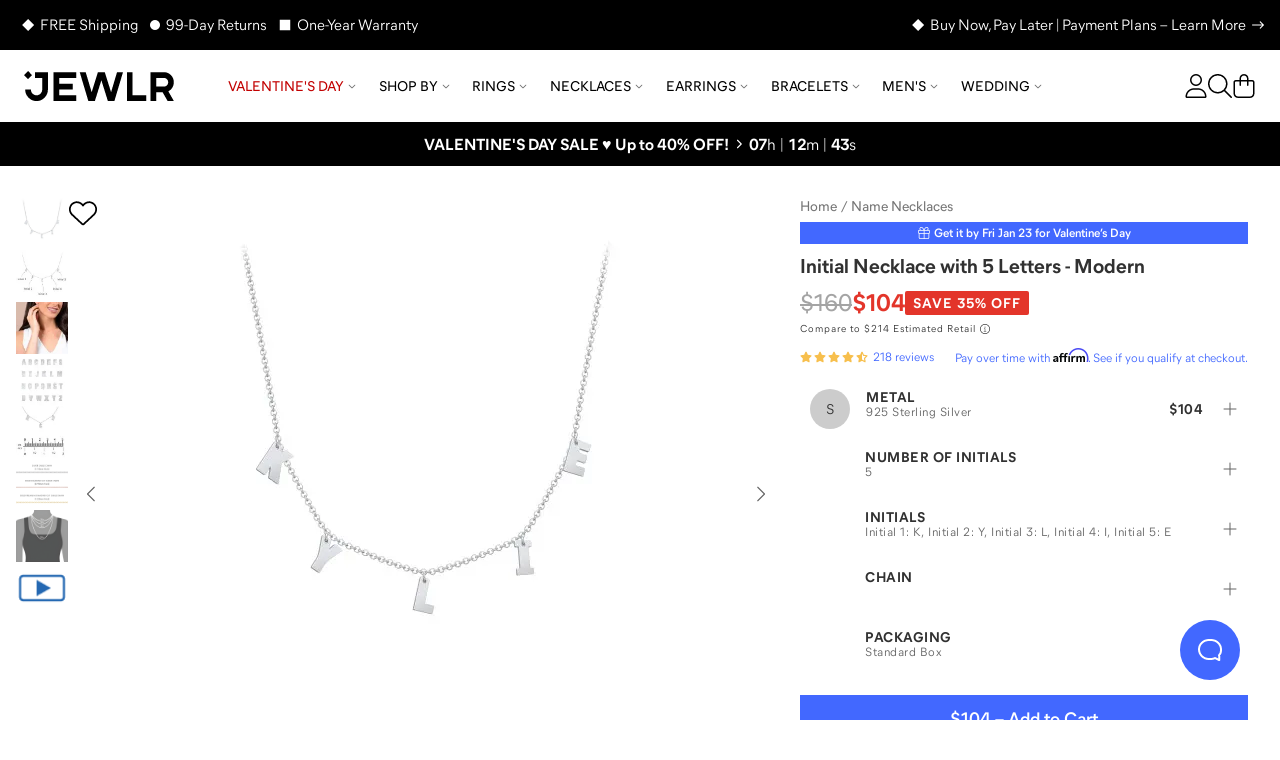

--- FILE ---
content_type: text/html; charset=utf-8
request_url: https://www.jewlr.com/products/JWLN0473-5/initial-necklace-with-5-letters-modern?sku=SS
body_size: 29130
content:
<!DOCTYPE html>
<html lang="en-US" data-theme="jewlr">
  <head xmlns:og="http://opengraphprotocol.org/schema/" xmlns:fb="http://www.facebook.com/2008/fbml" lang="en-US">
    <meta charset="utf-8"/>
    <meta name="viewport" content="width=device-width, initial-scale=1.0, maximum-scale=1, user-scalable=0">
    <title data-rh="true">Sterling Silver Initial Necklace with 5 Letters - Modern | Jewlr</title>
    <meta data-rh="true" content="max-image-preview:large" name="robots"/><meta data-rh="true" content="og:product" property="og:type"/><meta data-rh="true" content="Fun and fashionable, this multi-letter initial necklace with modern font allows you to create your own design with a name, word, or meaningful message. Customize in your choice of sterling silver, gold-plated sterling silver, or white, yellow, and rose gold. In gold, you can upgrade to our diamond cut cable chain for a thicker look and more sparkle." name="description"/><meta data-rh="true" content="Fun and fashionable, this multi-letter initial necklace with modern font allows you to create your own design with a name, word, or meaningful message. Customize in your choice of sterling silver, gold-plated sterling silver, or white, yellow, and rose gold. In gold, you can upgrade to our diamond cut cable chain for a thicker look and more sparkle." property="og:description"/><meta data-rh="true" content="https://www.jewlr.com/products/JWLN0473-5/initial-necklace-with-5-letters-modern" id="og_url" property="og:url"/><meta data-rh="true" content="https://www.jewlr.com/product-img/JWLN0473-5.jpg?dim=500&view=t2&sku=SS&o1=5&o2=K&o3=Y&o4=L&o5=I&o6=E&ch=14SSC" name="og_image" property="og:image"/> <link data-rh="true" href="https://www.jewlr.com/products/JWLN0473-5/initial-necklace-with-5-letters-modern" rel="canonical"/><link data-rh="true" href="https://www.jewlr.com/products/JWLN0473-5/initial-necklace-with-5-letters-modern" hrefLang="en-US" rel="alternate"/><link data-rh="true" href="https://www.jewlr.com/ca/products/JWLN0473-5/initial-necklace-with-5-letters-modern" hrefLang="en-CA" rel="alternate"/><link data-rh="true" href="https://www.jewlr.com/uk/products/JWLN0473-5/initial-necklace-with-5-letters-modern" hrefLang="en-GB" rel="alternate"/><link data-rh="true" href="https://www.jewlr.com/au/products/JWLN0473-5/initial-necklace-with-5-letters-modern" hrefLang="en-AU" rel="alternate"/><link data-rh="true" href="https://www.jewlr.com/products/JWLN0473-5/initial-necklace-with-5-letters-modern" hrefLang="x-default" rel="alternate"/> <script data-rh="true" type="application/ld+json">{"@context":"https://schema.org/","@type":"Product","name":"Initial Necklace with 5 Letters - Modern","url":"https://www.jewlr.com/products/JWLN0473-5/initial-necklace-with-5-letters-modern","image":"https://www.jewlr.com/product-img/JWLN0473-5?dim=350&pref_view=m","description":"Fun and fashionable, this multi-letter initial necklace with modern font allows you to create your own design with a name, word, or meaningful message. Customize in your choice of sterling silver, gold-plated sterling silver, or white, yellow, and rose gold. In gold, you can upgrade to our diamond cut cable chain for a thicker look and more sparkle.","productID":"JWLN0473-5","sku":"JWLN0473-5","brand":{"@type":"Brand","name":"Jewlr"},"hasMerchantReturnPolicy":{"merchantReturnDays":"99","merchantReturnLink":"https://www.jewlr.com/order/return"},"offers":{"@type":"Offer","priceCurrency":"USD","price":104,"availability":"https://schema.org/InStock","itemCondition":"https://schema.org/NewCondition"},"aggregateRating":{"@type":"AggregateRating","ratingValue":4.7,"reviewCount":218,"bestRating":5}}</script><script data-rh="true" type="application/ld+json">{"@context":"http://schema.org","@type":"BreadcrumbList","itemListElement":[{"@type":"ListItem","item":{"@id":"https://www.jewlr.com/","name":"Home"},"position":1},{"@type":"ListItem","item":{"@id":"https://www.jewlr.com/name-necklaces","name":"Name Necklaces"},"position":2},{"@type":"ListItem","item":{"@id":"https://www.jewlr.com/products/JWLN0473-5/initial-necklace-with-5-letters-modern","name":"Initial Necklace with 5 Letters - Modern"},"position":3}]}</script>
    <meta data-rh="true" content="fine jewelry, jewelry, mothers rings, mothers ring, mother's ring, mother's rings, birthstone jewelry, mothers birthstone jewelry, family jewelry, custom made jewelry, custom jewelry, personalized jewelry" name="keywords"/><meta data-rh="true" content="Jewlr" property="og:site_name"/><meta data-rh="true" content="Sterling Silver Initial Necklace with 5 Letters - Modern" name="og:title"/><meta data-rh="true" content="104.00" property="og:price:amount"/><meta data-rh="true" content="USD" property="og:price:currency"/><meta data-rh="true" content="instock" property="og:availability"/><meta data-rh="true" content="JWLN0473-5" property="style_code"/><meta data-rh="true" content="240" name="og_image_width" property="og:image:width"/><meta data-rh="true" content="240" name="og_image_height" property="og:image:height"/>
    <meta name="google-site-verification" content="riLtN-7swYysXbPw4usqNoPU6lhgRMYVNfZnL7tkwrw" />
    <meta name="google-site-verification" content="ofOt5JxyyXgubd1BBWIYWisejMOmahMteQBTWa2JjmQ" />
    <meta name="p:domain_verify" content="229252967f93ad2d0f6bbd8aba36754d" />
    
    <meta name="csrf-param" content="authenticity_token" />
<meta name="csrf-token" content="LlNB8gqyvfVwLRthQEoX66cDTu6yg6W9-zSz0nEQuJO6UGVWGHMCyPZN-zoeghq14IjkPuPPYGoYQsLW4-cLzg" />
    <link rel="stylesheet" media="all" href="https://cdn.jewlr.com/packs/css/global-7c289ebb.css" />
    <style data-styled="true" data-styled-version="5.3.11">.eXEZMx{-webkit-align-items:center;-webkit-box-align:center;-ms-flex-align:center;align-items:center;background:none;border:none;cursor:pointer;display:-webkit-inline-box;display:-webkit-inline-flex;display:-ms-inline-flexbox;display:inline-flex;-webkit-box-pack:center;-webkit-justify-content:center;-ms-flex-pack:center;justify-content:center;outline:none;background:none;color:#313131;padding:0;border-radius:0;}/*!sc*/
.eXEZMx:active,.eXEZMx:disabled{opacity:0.6;}/*!sc*/
.eXEZMx:active{box-shadow:none;opacity:0.5;}/*!sc*/
data-styled.g3[id="sc-eqUAAy"]{content:"eXEZMx,"}/*!sc*/
.hjhhIs{background-color:white;border:2px solid black;color:black;left:50%;opacity:0;padding:1em;position:absolute;top:48px;-webkit-transform:translateX(-50%);-ms-transform:translateX(-50%);transform:translateX(-50%);z-index:-999;}/*!sc*/
.hjhhIs:focus{opacity:1;z-index:999;}/*!sc*/
data-styled.g42[id="skip-to-main-content__SkipButton-sc-1l902jc-0"]{content:"hjhhIs,"}/*!sc*/
</style><link data-chunk="global" rel="stylesheet" href="https://cdn.jewlr.com/packs/css/global-7c289ebb.css"><style data-rh="true" type="text/css">.fresnel-container{margin:0;padding:0;}
@media not all and (min-width:0px) and (max-width:319.98px){.fresnel-at-minimum{display:none!important;}}
@media not all and (min-width:320px) and (max-width:383.98px){.fresnel-at-xsmall{display:none!important;}}
@media not all and (min-width:384px) and (max-width:767.98px){.fresnel-at-mobile{display:none!important;}}
@media not all and (min-width:768px) and (max-width:1023.98px){.fresnel-at-tablet{display:none!important;}}
@media not all and (min-width:1024px) and (max-width:1279.98px){.fresnel-at-desktop{display:none!important;}}
@media not all and (min-width:1280px) and (max-width:1439.98px){.fresnel-at-large{display:none!important;}}
@media not all and (min-width:1440px) and (max-width:1919.98px){.fresnel-at-widescreen{display:none!important;}}
@media not all and (min-width:1920px){.fresnel-at-xlarge{display:none!important;}}
@media not all and (max-width:319.98px){.fresnel-lessThan-xsmall{display:none!important;}}
@media not all and (max-width:383.98px){.fresnel-lessThan-mobile{display:none!important;}}
@media not all and (max-width:767.98px){.fresnel-lessThan-tablet{display:none!important;}}
@media not all and (max-width:1023.98px){.fresnel-lessThan-desktop{display:none!important;}}
@media not all and (max-width:1279.98px){.fresnel-lessThan-large{display:none!important;}}
@media not all and (max-width:1439.98px){.fresnel-lessThan-widescreen{display:none!important;}}
@media not all and (max-width:1919.98px){.fresnel-lessThan-xlarge{display:none!important;}}
@media not all and (min-width:320px){.fresnel-greaterThan-minimum{display:none!important;}}
@media not all and (min-width:384px){.fresnel-greaterThan-xsmall{display:none!important;}}
@media not all and (min-width:768px){.fresnel-greaterThan-mobile{display:none!important;}}
@media not all and (min-width:1024px){.fresnel-greaterThan-tablet{display:none!important;}}
@media not all and (min-width:1280px){.fresnel-greaterThan-desktop{display:none!important;}}
@media not all and (min-width:1440px){.fresnel-greaterThan-large{display:none!important;}}
@media not all and (min-width:1920px){.fresnel-greaterThan-widescreen{display:none!important;}}
@media not all and (min-width:0px){.fresnel-greaterThanOrEqual-minimum{display:none!important;}}
@media not all and (min-width:320px){.fresnel-greaterThanOrEqual-xsmall{display:none!important;}}
@media not all and (min-width:384px){.fresnel-greaterThanOrEqual-mobile{display:none!important;}}
@media not all and (min-width:768px){.fresnel-greaterThanOrEqual-tablet{display:none!important;}}
@media not all and (min-width:1024px){.fresnel-greaterThanOrEqual-desktop{display:none!important;}}
@media not all and (min-width:1280px){.fresnel-greaterThanOrEqual-large{display:none!important;}}
@media not all and (min-width:1440px){.fresnel-greaterThanOrEqual-widescreen{display:none!important;}}
@media not all and (min-width:1920px){.fresnel-greaterThanOrEqual-xlarge{display:none!important;}}
@media not all and (min-width:0px) and (max-width:319.98px){.fresnel-between-minimum-xsmall{display:none!important;}}
@media not all and (min-width:0px) and (max-width:383.98px){.fresnel-between-minimum-mobile{display:none!important;}}
@media not all and (min-width:0px) and (max-width:767.98px){.fresnel-between-minimum-tablet{display:none!important;}}
@media not all and (min-width:0px) and (max-width:1023.98px){.fresnel-between-minimum-desktop{display:none!important;}}
@media not all and (min-width:0px) and (max-width:1279.98px){.fresnel-between-minimum-large{display:none!important;}}
@media not all and (min-width:0px) and (max-width:1439.98px){.fresnel-between-minimum-widescreen{display:none!important;}}
@media not all and (min-width:0px) and (max-width:1919.98px){.fresnel-between-minimum-xlarge{display:none!important;}}
@media not all and (min-width:320px) and (max-width:383.98px){.fresnel-between-xsmall-mobile{display:none!important;}}
@media not all and (min-width:320px) and (max-width:767.98px){.fresnel-between-xsmall-tablet{display:none!important;}}
@media not all and (min-width:320px) and (max-width:1023.98px){.fresnel-between-xsmall-desktop{display:none!important;}}
@media not all and (min-width:320px) and (max-width:1279.98px){.fresnel-between-xsmall-large{display:none!important;}}
@media not all and (min-width:320px) and (max-width:1439.98px){.fresnel-between-xsmall-widescreen{display:none!important;}}
@media not all and (min-width:320px) and (max-width:1919.98px){.fresnel-between-xsmall-xlarge{display:none!important;}}
@media not all and (min-width:384px) and (max-width:767.98px){.fresnel-between-mobile-tablet{display:none!important;}}
@media not all and (min-width:384px) and (max-width:1023.98px){.fresnel-between-mobile-desktop{display:none!important;}}
@media not all and (min-width:384px) and (max-width:1279.98px){.fresnel-between-mobile-large{display:none!important;}}
@media not all and (min-width:384px) and (max-width:1439.98px){.fresnel-between-mobile-widescreen{display:none!important;}}
@media not all and (min-width:384px) and (max-width:1919.98px){.fresnel-between-mobile-xlarge{display:none!important;}}
@media not all and (min-width:768px) and (max-width:1023.98px){.fresnel-between-tablet-desktop{display:none!important;}}
@media not all and (min-width:768px) and (max-width:1279.98px){.fresnel-between-tablet-large{display:none!important;}}
@media not all and (min-width:768px) and (max-width:1439.98px){.fresnel-between-tablet-widescreen{display:none!important;}}
@media not all and (min-width:768px) and (max-width:1919.98px){.fresnel-between-tablet-xlarge{display:none!important;}}
@media not all and (min-width:1024px) and (max-width:1279.98px){.fresnel-between-desktop-large{display:none!important;}}
@media not all and (min-width:1024px) and (max-width:1439.98px){.fresnel-between-desktop-widescreen{display:none!important;}}
@media not all and (min-width:1024px) and (max-width:1919.98px){.fresnel-between-desktop-xlarge{display:none!important;}}
@media not all and (min-width:1280px) and (max-width:1439.98px){.fresnel-between-large-widescreen{display:none!important;}}
@media not all and (min-width:1280px) and (max-width:1919.98px){.fresnel-between-large-xlarge{display:none!important;}}
@media not all and (min-width:1440px) and (max-width:1919.98px){.fresnel-between-widescreen-xlarge{display:none!important;}}</style>
    
    
    <link data-rh="true" href="https://assets.jewlr.com/favicons/jewlr/favicon-96x96.png" rel="icon" sizes="96x96" type="image/png"/><link data-rh="true" href="https://assets.jewlr.com/favicons/jewlr/favicon.svg" rel="icon" type="image/svg+xml"/><link data-rh="true" href="https://assets.jewlr.com/favicons/jewlr/favicon.ico" rel="shortcut icon"/><link data-rh="true" href="https://assets.jewlr.com/favicons/jewlr/apple-touch-icon.png" rel="apple-touch-icon" sizes="180x180"/><link data-rh="true" href="https://www.jewlr.com/site.webmanifest" rel="manifest"/><link data-rh="true" rel="preload" fetchPriority="high" as="image" imageSrcSet="https://www.jewlr.com/product-img/JWLN0473-5.jpg?dim=90&view=t2&sku=SS&o1=5&o2=K&o3=Y&o4=L&o5=I&o6=E&ch=14SSC 90w, https://www.jewlr.com/product-img/JWLN0473-5.jpg?dim=325&view=t2&sku=SS&o1=5&o2=K&o3=Y&o4=L&o5=I&o6=E&ch=14SSC 325w, https://www.jewlr.com/product-img/JWLN0473-5.jpg?dim=414&view=t2&sku=SS&o1=5&o2=K&o3=Y&o4=L&o5=I&o6=E&ch=14SSC 414w, https://www.jewlr.com/product-img/JWLN0473-5.jpg?dim=500&view=t2&sku=SS&o1=5&o2=K&o3=Y&o4=L&o5=I&o6=E&ch=14SSC 500w, https://www.jewlr.com/product-img/JWLN0473-5.jpg?dim=650&view=t2&sku=SS&o1=5&o2=K&o3=Y&o4=L&o5=I&o6=E&ch=14SSC 650w, https://www.jewlr.com/product-img/JWLN0473-5.jpg?dim=767&view=t2&sku=SS&o1=5&o2=K&o3=Y&o4=L&o5=I&o6=E&ch=14SSC 767w, https://www.jewlr.com/product-img/JWLN0473-5.jpg?dim=828&view=t2&sku=SS&o1=5&o2=K&o3=Y&o4=L&o5=I&o6=E&ch=14SSC 828w, https://www.jewlr.com/product-img/JWLN0473-5.jpg?dim=1024&view=t2&sku=SS&o1=5&o2=K&o3=Y&o4=L&o5=I&o6=E&ch=14SSC 1024w" imageSizes="(max-width: 767px) 100vw, (max-width: 1023px) 325px, 500px"/>
    <link data-chunk="global" rel="preload" as="style" href="https://cdn.jewlr.com/packs/css/global-7c289ebb.css">
<link data-chunk="global" rel="preload" as="script" href="https://cdn.jewlr.com/packs/js/runtime-714f11d3010a7934074b.js">
<link data-chunk="global" rel="preload" as="script" href="https://cdn.jewlr.com/packs/js/8864-af2e1d49e281470cc370.js">
<link data-chunk="global" rel="preload" as="script" href="https://cdn.jewlr.com/packs/js/4976-16e1c8885899e4b32ff3.js">
<link data-chunk="global" rel="preload" as="script" href="https://cdn.jewlr.com/packs/js/8934-3e607aa7af05b35cb247.js">
<link data-chunk="global" rel="preload" as="script" href="https://cdn.jewlr.com/packs/js/3342-d6696203885a8a73404e.js">
<link data-chunk="global" rel="preload" as="script" href="https://cdn.jewlr.com/packs/js/8102-caacd389e6a618c3f328.js">
<link data-chunk="global" rel="preload" as="script" href="https://cdn.jewlr.com/packs/js/3671-f12ec870fa45e717dca7.js">
<link data-chunk="global" rel="preload" as="script" href="https://cdn.jewlr.com/packs/js/global-0670ebaea99ffe00bee0.js">
<link data-chunk="JewlrApp" rel="preload" as="script" href="https://cdn.jewlr.com/packs/js/3397-2e34c70f8072caf1ff88.js">
<link data-chunk="JewlrApp" rel="preload" as="script" href="https://cdn.jewlr.com/packs/js/6330-4d8e00d187486949c960.js">
<link data-chunk="JewlrApp" rel="preload" as="script" href="https://cdn.jewlr.com/packs/js/8900-2485ee37d740ad3ca32a.js">
<link data-chunk="JewlrApp" rel="preload" as="script" href="https://cdn.jewlr.com/packs/js/8782-97535a5ea210fdc78ad7.js">
<link data-chunk="JewlrApp" rel="preload" as="script" href="https://cdn.jewlr.com/packs/js/2765-a0b7f700bb8cbc6ba88d.js">
<link data-chunk="JewlrApp" rel="preload" as="script" href="https://cdn.jewlr.com/packs/js/437-f03eda4eb4129c3e84c4.js">
<link data-chunk="JewlrApp" rel="preload" as="script" href="https://cdn.jewlr.com/packs/js/4769-f6775f528e9343747e8f.js">
<link data-chunk="JewlrApp" rel="preload" as="script" href="https://cdn.jewlr.com/packs/js/6372-a852461c48ccda2fb1f6.js">
<link data-chunk="JewlrApp" rel="preload" as="script" href="https://cdn.jewlr.com/packs/js/7092-46ac6e6beeeadd17e891.js">
<link data-chunk="JewlrApp" rel="preload" as="script" href="https://cdn.jewlr.com/packs/js/JewlrApp-00dda54700dab8060255.js">
<link data-chunk="menu-mobile-main-menu" rel="preload" as="script" href="https://cdn.jewlr.com/packs/js/2691-5c0b29a35b7bd8b4532b.js">
<link data-chunk="menu-mobile-main-menu" rel="preload" as="script" href="https://cdn.jewlr.com/packs/js/menu-mobile-main-menu-988da08405c4621b53e0.chunk.js">
<link data-chunk="areas-product-jewlr" rel="preload" as="script" href="https://cdn.jewlr.com/packs/js/9785-300f50c4a1f412d87bc8.chunk.js">
<link data-chunk="areas-product-jewlr" rel="preload" as="script" href="https://cdn.jewlr.com/packs/js/8635-d7ed4991a5b82d7c0c5b.chunk.js">
<link data-chunk="areas-product-jewlr" rel="preload" as="script" href="https://cdn.jewlr.com/packs/js/8204-c5aa1fcc4ba1c4c4d054.chunk.js">
<link data-chunk="areas-product-jewlr" rel="preload" as="script" href="https://cdn.jewlr.com/packs/js/6496-2234ec66bbd22b18f68d.chunk.js">
<link data-chunk="areas-product-jewlr" rel="preload" as="script" href="https://cdn.jewlr.com/packs/js/8601-b8ae306412d4181b196f.chunk.js">
<link data-chunk="areas-product-jewlr" rel="preload" as="script" href="https://cdn.jewlr.com/packs/js/9423-d9ea98dc4806fd5efba6.chunk.js">
<link data-chunk="areas-product-jewlr" rel="preload" as="script" href="https://cdn.jewlr.com/packs/js/areas-product-jewlr-f6254b4c67a60c49e903.chunk.js">
<link data-chunk="areas-product-jewlr-modals-inventory-table-modal" rel="preload" as="script" href="https://cdn.jewlr.com/packs/js/areas-product-jewlr-modals-inventory-table-modal-0f123cba06bb1fa52199.chunk.js">
<link data-chunk="areas-product-jewlr-modals-shipping-information" rel="preload" as="script" href="https://cdn.jewlr.com/packs/js/3358-4f5bc2fbec5fd0aa0fec.chunk.js">
<link data-chunk="areas-product-jewlr-modals-shipping-information" rel="preload" as="script" href="https://cdn.jewlr.com/packs/js/6609-24bcb37a1b54b57accb2.chunk.js">
<link data-chunk="areas-product-jewlr-modals-shipping-information" rel="preload" as="script" href="https://cdn.jewlr.com/packs/js/6974-36a2e4090574bcc1b242.chunk.js">
<link data-chunk="areas-product-jewlr-modals-shipping-information" rel="preload" as="script" href="https://cdn.jewlr.com/packs/js/6221-49c1379ea843c285eaf8.chunk.js">
<link data-chunk="areas-product-jewlr-modals-shipping-information" rel="preload" as="script" href="https://cdn.jewlr.com/packs/js/areas-product-jewlr-modals-shipping-information-573b7fd34fa7a7aca565.chunk.js">
<link data-chunk="info-product-description" rel="preload" as="script" href="https://cdn.jewlr.com/packs/js/info-product-description-79a48b3104e17784fae3.chunk.js">
<link data-chunk="areas-landing-elements-landing-as-seen-in" rel="preload" as="script" href="https://cdn.jewlr.com/packs/js/elements-landing-as-seen-in-5926f4d456d3e2cde24a.chunk.js">
    
    <script>
  dataLayer = [{
    event: 'data-layer-loaded',
    siteCountry: 'us',
    testMode: false,
      cartToken: 'a73f270611a2c9d4445fb2f636f9790e',
    jewlrCustomer: false,
    userIP: '3.136.236.138',
  }];
</script>
<!-- Google Tag Manager -->
<script>(function(w,d,s,l,i){w[l]=w[l]||[];w[l].push({'gtm.start':
new Date().getTime(),event:'gtm.js'});var f=d.getElementsByTagName(s)[0],
j=d.createElement(s),dl=l!='dataLayer'?'&l='+l:'';j.async=true;j.src=
'https://www.jewlr.com/metrics/gtm.js?id='+i+dl+
  '&gtm_auth=B7wnxbeMFXtJzcTvUrPb1w&gtm_preview=env-2&gtm_cookies_win=x';f.parentNode.insertBefore(j,f);
})(window,document,'script','dataLayer','GTM-NKD57VT');</script>
<!-- End Google Tag Manager -->

  </head>

  <body data-site-country="US" data-merchant="Jewlr">
    <script type="text/javascript">
      sl = {"api":{"facebook":{"app_id":"768611883266968","js_sdk_src":"//connect.facebook.net/en_US/sdk.js"},"signifyd":{"js_src":"//cdn-scripts.signifyd.com/api/script-tag.js"},"stripe":{"api_key":"pk_live_5198vKtHF39wRxwgRFo3mOHZFFbs6wKyfKHrvyswt62soy7yDi15wxw7akv9Wd23HyxSEbq8s9fu5yQqUu1tox7rt005CfESxrK"},"twitter":{"js_src":"//platform.twitter.com/widgets.js"},"affirm":{"js_src":"//cdn1.affirm.com/js/v2/affirm.js","public_api_key":"VVB4GOU79PKDT7NR"},"klarna":{"client_id":"klarna_live_client_P2ghVz9ZTUppbmh3Sk0zbzZSeHV2L3kvQWFQd0pjSWMsZjQ2ZTA2OTctNTNhMS00MjU4LWI0YTYtNWQ4ZDMwMjMxNTVlLDEsb3pKSUk1S1h4SmJUN3k1TFN4TGwxRVdJRm0wZmdFYVdzRGk4VHJTSUJ4RT0","merchant_id":"N643523","osm_js_src":"//js.klarna.com/web-sdk/v1/klarna.js"},"yotpo":{"app_key":"bTBhaj8QGk93bYWLsiYM7tltVPAP6T8RvSiX5aCe","galleries":{"homepage_gallery_id":"5e470294f90f76479f6a871c","inspo_gallery_id":"5e974fc3a7ccdf380bdfb0a5","product_gallery_id":"5e4702bee71d9a2945d749ba"}},"stamped":{"gallery_public_key":"f9a75e2c-bd35-4757-b553-953628b52fc9","gallery_store_hash":"348308","public_key":"f9a75e2c-bd35-4757-b553-953628b52fc9","store_hash":"348308"},"google_maps":{"api_key":"AIzaSyCyWDD-cc8ByUMNuvu09N9DDu2BUJZuF9g"},"loqate":{"client_api_key":"AP99-EH89-FD71-GG29"}},"config":{"collection_urls_local_storage_name":"collectionUrlsUS","currency_code":"USD","cookies_config":{"cart_token":"cart_token_us","collectionStats":"collectionStats_us","guid":"guid_us","iterableEmailCampaignId":"iterableEmailCampaignId_us","iterableTemplateId":"iterableTemplateId_us","recentViewedItems":"recentViewedItems_us","ship_address":"ship_address_us","user_postal_code":"user_postal_code_us","visited":"visited_us","wishlist_token":"wishlist_token_us","experiment_data":"experiment_data_us"},"env":"production","sale_key":"2026-valentines-day-sale1768342376","multi_item_discount":false,"gift_card_promo":{"enable":false,"minimum":350,"amount":50,"expire":"01/31/20"},"customer_service_toll_free":"1-866-610-8482","customer_service_messenger":"https://m.me/jewlrcom","url_facebook":"https://www.facebook.com/jewlrcom/","url_instagram":"https://www.instagram.com/jewlr/","url_pinterest":"https://www.pinterest.ca/jewlrcom/","url_twitter":"https://twitter.com/jewlr","url_youtube":"https://www.youtube.com/channel/UC11M7JozPazDfSi4dMf_wOg","customer_service_email":"support@jewlr.com","google_analytics_id":"UA-11233486-1","google_gtm_id":"GTM-NKD57VT","google_gtm_auth":"B7wnxbeMFXtJzcTvUrPb1w","google_gtm_env":"env-2","google_optimize_container_id":"GTM-NZ8VZKH","google_remarketing_conversion_id":"1045873652","sentry_dsn":"https://112927168a21e57320d15d8fbe5b9c81@o112942.ingest.sentry.io/4505743357050880","show_availability_in_collection":false,"show_holiday_shipping_info":true,"show_holiday_resize":false,"holiday_resize_date":"2026-01-15","holiday_resize_dates":{"end":"January 15, 2026","start":"November 1, 2025"},"show_guaranteed":true,"guaranteed_holiday":"Valentine’s Day","guaranteed_holiday_alias":"Valentine’s Day","guaranteed_msg":"Valentine’s Day Delivery Still Available","guaranteed_receive_date":"2026-02-14","jewlr_asset_url":"https://assets.jewlr.com/","jewlr_imgsmbly_url":"https://imgsmbly.jewlr.com/","jewlr_scene7_url":"https://s7.jewlr.com/ir/render/JewlrRender/","full_main_render_url":"https://www.jewlr.com/product-img/","site_country":"us","secure_url":"https://secure.jewlr.com","site_country_for_analytics":"US","site_title":"Jewlr","site_url":"www.jewlr.com","site_url_by_country":{"US":"https://www.jewlr.com","CA":"https://www.jewlr.com/ca","UK":"https://www.jewlr.com/uk","AU":"https://www.jewlr.com/au"},"shiptime_cookie_name":"est_ship_days_us","hide_alternate_checkout_methods":false,"default_currency":"$","organization":"jewlr4","enable_product_tag_box":false,"wishlist_limit":50,"testio":false,"enable_apple_google_pay":true,"enable_paypal":true,"new_paypal":false,"enable_braintree_checkout":true,"enable_braintree_3ds":false,"enable_stripe_checkout":true,"paypal_client_id":"Aa8l3Cl9VpK9J0_mkoaum6LRTlmsNP5aVPVlU8mGFvSRl2PONklGoabr7xbnuSVlKs9YotO1ekHU0J4z","bread_bottom_of_funnel":null,"enable_affirm":true,"enable_klarna":true,"klarna_osm_pdp":false,"enable_klarna_express_button":false,"klarna_min":35,"klarna_max":4000,"enable_extend_warranty":true,"enable_watches":false,"enable_j3d_carousel":true,"enable_post_purchase_survey":true,"enable_name_necklace_promo":false,"enable_loqate":true,"enable_pdp_image_zoom":true,"cutoff_dates":["2026-02-09T14:00:00.000-05:00","2026-02-10T14:00:00.000-05:00","2026-02-11T06:00:00.000-05:00","2026-02-11T14:00:00.000-05:00","2026-02-11T15:00:00.000-05:00","2026-02-12T06:00:00.000-05:00","2026-02-12T12:00:00.000-05:00","2026-02-12T15:00:00.000-05:00"],"max_wishlist_items":50,"free_gift_promo":{"enable":false,"minimum":100},"jewlr_days_promo":{"title":"Jewlr Days! Spend More, Save More","thresholds":[{"max":249,"min":150,"deduction":25},{"max":499,"min":250,"deduction":50},{"min":500,"deduction":100}],"coupon_code":"SAVEMORE"},"enable_gift_preview_video":false,"enable_rewards":true,"global_e_country_switcher":false,"global_e_checkout":false,"global_e_pricing":null,"global_e_new_countries":true},"defaultLocale":"en-US","emoji_regex":"\\u2661\\u2665\\u2764\\ufe0f","fullstory":{},"locale":"en-US","locales":{"us":"en-US","ca":"en-CA","uk":"en-GB","au":"en-AU","eu":"en","de":"de-DE","es":"es-ES","fr":"fr-FR","nl":"nl-NL","int":"en-US"},"lpath":"","region":"us","region_prefix":"","server":false,"basename":""}
      window.jewlr = window.sl
      var defaultCurrency = '$'
    </script>
    <!-- Google Tag Manager (noscript) -->
<noscript><iframe src="https://www.jewlr.com/metrics/ns.html?id=GTM-NKD57VT&gtm_auth=B7wnxbeMFXtJzcTvUrPb1w&gtm_preview=env-2&gtm_cookies_win=x"
height="0" width="0" style="display:none;visibility:hidden"></iframe></noscript>
<!-- End Google Tag Manager (noscript) -->


    <div id="content_container">
      <script type="application/json" id="js-react-on-rails-context">{"railsEnv":"production","inMailer":false,"i18nLocale":"en-US","i18nDefaultLocale":"en-US","rorVersion":"13.4.0","rorPro":true,"rorProVersion":"3.1.0","href":"https://www.jewlr.com/products/JWLN0473-5/initial-necklace-with-5-letters-modern?sku=SS","location":"/products/JWLN0473-5/initial-necklace-with-5-letters-modern?sku=SS","scheme":"https","host":"www.jewlr.com","port":null,"pathname":"/products/JWLN0473-5/initial-necklace-with-5-letters-modern","search":"sku=SS","httpAcceptLanguage":null,"publicPath":"https://cdn.jewlr.com/packs/","device":{"desktop":true,"tablet":false,"mobile":false},"organization":"jewlr4","preRenderConfig":"{\"api\":{\"facebook\":{\"app_id\":\"768611883266968\",\"js_sdk_src\":\"//connect.facebook.net/en_US/sdk.js\"},\"signifyd\":{\"js_src\":\"//cdn-scripts.signifyd.com/api/script-tag.js\"},\"stripe\":{\"api_key\":\"pk_live_5198vKtHF39wRxwgRFo3mOHZFFbs6wKyfKHrvyswt62soy7yDi15wxw7akv9Wd23HyxSEbq8s9fu5yQqUu1tox7rt005CfESxrK\"},\"twitter\":{\"js_src\":\"//platform.twitter.com/widgets.js\"},\"affirm\":{\"js_src\":\"//cdn1.affirm.com/js/v2/affirm.js\",\"public_api_key\":\"VVB4GOU79PKDT7NR\"},\"klarna\":{\"client_id\":\"klarna_live_client_P2ghVz9ZTUppbmh3Sk0zbzZSeHV2L3kvQWFQd0pjSWMsZjQ2ZTA2OTctNTNhMS00MjU4LWI0YTYtNWQ4ZDMwMjMxNTVlLDEsb3pKSUk1S1h4SmJUN3k1TFN4TGwxRVdJRm0wZmdFYVdzRGk4VHJTSUJ4RT0\",\"merchant_id\":\"N643523\",\"osm_js_src\":\"//js.klarna.com/web-sdk/v1/klarna.js\"},\"yotpo\":{\"app_key\":\"bTBhaj8QGk93bYWLsiYM7tltVPAP6T8RvSiX5aCe\",\"galleries\":{\"homepage_gallery_id\":\"5e470294f90f76479f6a871c\",\"inspo_gallery_id\":\"5e974fc3a7ccdf380bdfb0a5\",\"product_gallery_id\":\"5e4702bee71d9a2945d749ba\"}},\"stamped\":{\"gallery_public_key\":\"f9a75e2c-bd35-4757-b553-953628b52fc9\",\"gallery_store_hash\":\"348308\",\"public_key\":\"f9a75e2c-bd35-4757-b553-953628b52fc9\",\"store_hash\":\"348308\"},\"google_maps\":{\"api_key\":\"AIzaSyCyWDD-cc8ByUMNuvu09N9DDu2BUJZuF9g\"},\"loqate\":{\"client_api_key\":\"AP99-EH89-FD71-GG29\"}},\"config\":{\"collection_urls_local_storage_name\":\"collectionUrlsUS\",\"currency_code\":\"USD\",\"cookies_config\":{\"cart_token\":\"cart_token_us\",\"collectionStats\":\"collectionStats_us\",\"guid\":\"guid_us\",\"iterableEmailCampaignId\":\"iterableEmailCampaignId_us\",\"iterableTemplateId\":\"iterableTemplateId_us\",\"recentViewedItems\":\"recentViewedItems_us\",\"ship_address\":\"ship_address_us\",\"user_postal_code\":\"user_postal_code_us\",\"visited\":\"visited_us\",\"wishlist_token\":\"wishlist_token_us\",\"experiment_data\":\"experiment_data_us\"},\"env\":\"production\",\"sale_key\":\"2026-valentines-day-sale1768342376\",\"multi_item_discount\":false,\"gift_card_promo\":{\"enable\":false,\"minimum\":350,\"amount\":50,\"expire\":\"01/31/20\"},\"customer_service_toll_free\":\"1-866-610-8482\",\"customer_service_messenger\":\"https://m.me/jewlrcom\",\"url_facebook\":\"https://www.facebook.com/jewlrcom/\",\"url_instagram\":\"https://www.instagram.com/jewlr/\",\"url_pinterest\":\"https://www.pinterest.ca/jewlrcom/\",\"url_twitter\":\"https://twitter.com/jewlr\",\"url_youtube\":\"https://www.youtube.com/channel/UC11M7JozPazDfSi4dMf_wOg\",\"customer_service_email\":\"support@jewlr.com\",\"google_analytics_id\":\"UA-11233486-1\",\"google_gtm_id\":\"GTM-NKD57VT\",\"google_gtm_auth\":\"B7wnxbeMFXtJzcTvUrPb1w\",\"google_gtm_env\":\"env-2\",\"google_optimize_container_id\":\"GTM-NZ8VZKH\",\"google_remarketing_conversion_id\":\"1045873652\",\"sentry_dsn\":\"https://112927168a21e57320d15d8fbe5b9c81@o112942.ingest.sentry.io/4505743357050880\",\"show_availability_in_collection\":false,\"show_holiday_shipping_info\":true,\"show_holiday_resize\":false,\"holiday_resize_date\":\"2026-01-15\",\"holiday_resize_dates\":{\"end\":\"January 15, 2026\",\"start\":\"November 1, 2025\"},\"show_guaranteed\":true,\"guaranteed_holiday\":\"Valentine’s Day\",\"guaranteed_holiday_alias\":\"Valentine’s Day\",\"guaranteed_msg\":\"Valentine’s Day Delivery Still Available\",\"guaranteed_receive_date\":\"2026-02-14\",\"jewlr_asset_url\":\"https://assets.jewlr.com/\",\"jewlr_imgsmbly_url\":\"https://imgsmbly.jewlr.com/\",\"jewlr_scene7_url\":\"https://s7.jewlr.com/ir/render/JewlrRender/\",\"full_main_render_url\":\"https://www.jewlr.com/product-img/\",\"site_country\":\"us\",\"secure_url\":\"https://secure.jewlr.com\",\"site_country_for_analytics\":\"US\",\"site_title\":\"Jewlr\",\"site_url\":\"www.jewlr.com\",\"site_url_by_country\":{\"US\":\"https://www.jewlr.com\",\"CA\":\"https://www.jewlr.com/ca\",\"UK\":\"https://www.jewlr.com/uk\",\"AU\":\"https://www.jewlr.com/au\"},\"shiptime_cookie_name\":\"est_ship_days_us\",\"hide_alternate_checkout_methods\":false,\"default_currency\":\"$\",\"organization\":\"jewlr4\",\"enable_product_tag_box\":false,\"wishlist_limit\":50,\"testio\":false,\"enable_apple_google_pay\":true,\"enable_paypal\":true,\"new_paypal\":false,\"enable_braintree_checkout\":true,\"enable_braintree_3ds\":false,\"enable_stripe_checkout\":true,\"paypal_client_id\":\"Aa8l3Cl9VpK9J0_mkoaum6LRTlmsNP5aVPVlU8mGFvSRl2PONklGoabr7xbnuSVlKs9YotO1ekHU0J4z\",\"bread_bottom_of_funnel\":null,\"enable_affirm\":true,\"enable_klarna\":true,\"klarna_osm_pdp\":false,\"enable_klarna_express_button\":false,\"klarna_min\":35,\"klarna_max\":4000,\"enable_extend_warranty\":true,\"enable_watches\":false,\"enable_j3d_carousel\":true,\"enable_post_purchase_survey\":true,\"enable_name_necklace_promo\":false,\"enable_loqate\":true,\"enable_pdp_image_zoom\":true,\"cutoff_dates\":[\"2026-02-09T14:00:00.000-05:00\",\"2026-02-10T14:00:00.000-05:00\",\"2026-02-11T06:00:00.000-05:00\",\"2026-02-11T14:00:00.000-05:00\",\"2026-02-11T15:00:00.000-05:00\",\"2026-02-12T06:00:00.000-05:00\",\"2026-02-12T12:00:00.000-05:00\",\"2026-02-12T15:00:00.000-05:00\"],\"max_wishlist_items\":50,\"free_gift_promo\":{\"enable\":false,\"minimum\":100},\"jewlr_days_promo\":{\"title\":\"Jewlr Days! Spend More, Save More\",\"thresholds\":[{\"max\":249,\"min\":150,\"deduction\":25},{\"max\":499,\"min\":250,\"deduction\":50},{\"min\":500,\"deduction\":100}],\"coupon_code\":\"SAVEMORE\"},\"enable_gift_preview_video\":false,\"enable_rewards\":true,\"global_e_country_switcher\":false,\"global_e_checkout\":false,\"global_e_pricing\":null,\"global_e_new_countries\":true},\"defaultLocale\":\"en-US\",\"emoji_regex\":\"\\\\u2661\\\\u2665\\\\u2764\\\\ufe0f\",\"fullstory\":{},\"locale\":\"en-US\",\"locales\":{\"us\":\"en-US\",\"ca\":\"en-CA\",\"uk\":\"en-GB\",\"au\":\"en-AU\",\"eu\":\"en\",\"de\":\"de-DE\",\"es\":\"es-ES\",\"fr\":\"fr-FR\",\"nl\":\"nl-NL\",\"int\":\"en-US\"},\"lpath\":\"\",\"region\":\"us\",\"region_prefix\":\"\",\"server\":false,\"basename\":\"\"}","serverSide":false}</script>
<div id="JewlrApp-react-component"><div style="--total-header-height:calc(var(--countdown-banner-height) + var(--header-menu-height) + var(--second-microbanner-height))"><span tabindex="-1"></span><button tabindex="0" class="sc-eqUAAy eXEZMx skip-to-main-content__SkipButton-sc-1l902jc-0 hjhhIs skip-to-main-content__SkipButton-sc-1l902jc-0 hjhhIs" type="button">Skip to main content</button><header class="backface-hidden border-b-grey-10 duration-400 top-0 z-40 flex w-full flex-col bg-white transition-all ease-out sticky shadow-none"><div class="fresnel-container fresnel-lessThan-large bg-black-print w-full px-16 text-white h-(--countdown-banner-height)"><div class="large:px-16 flex h-full w-full items-center justify-center text-center large:justify-between"><div style="opacity:0;display:none"><a class="flex items-center" data-lc="countdown-banner" href="/info/payment-plans"><span class="large:text-15 text-14">Buy Now, Pay Later <br /> Payment Plans | Learn More</span></a></div><div style="opacity:0;display:none"><a class="flex items-center justify-center" data-lc="countdown-banner" href="/info/returns"><svg aria-hidden="true" focusable="false" data-prefix="fal" data-icon="truck-bolt" class="svg-inline--fa fa-truck-bolt inline-block size-[1em] overflow-visible align-middle text-20 mr-8" role="img" xmlns="http://www.w3.org/2000/svg" viewBox="0 0 640 512"><path fill="currentColor" d="M352 32c17.7 0 32 14.3 32 32l0 320-133.5 0c-13.2-37.3-48.7-64-90.5-64s-77.4 26.7-90.5 64L64 384c-17.7 0-32-14.3-32-32L32 64c0-17.7 14.3-32 32-32l288 0zM0 352c0 35.3 28.7 64 64 64c0 53 43 96 96 96s96-43 96-96l128 0c0 53 43 96 96 96s96-43 96-96l48 0c8.8 0 16-7.2 16-16s-7.2-16-16-16l-16 0 0-148.2c0-11.5-4.1-22.5-11.6-31.2l-78.7-91.8C508.6 102.1 495.3 96 481.3 96L416 96l0-32c0-35.3-28.7-64-64-64L64 0C28.7 0 0 28.7 0 64L0 352zM416 128l65.3 0c4.7 0 9.1 2 12.1 5.6L570.9 224 416 224l0-96zm0 216.4l0-88.4 160 0 0 128-5.5 0c-13.2-37.3-48.7-64-90.5-64c-24.6 0-47 9.2-64 24.4zM160 352a64 64 0 1 1 0 128 64 64 0 1 1 0-128zm256 64a64 64 0 1 1 128 0 64 64 0 1 1 -128 0zM251.3 91.3c6.2-6.2 6.2-16.4 0-22.6s-16.4-6.2-22.6 0l-96 96c-4.6 4.6-5.9 11.5-3.5 17.4s8.3 9.9 14.8 9.9l89.4 0-68.7 68.7c-6.2 6.2-6.2 16.4 0 22.6s16.4 6.2 22.6 0l96-96c4.6-4.6 5.9-11.5 3.5-17.4s-8.3-9.9-14.8-9.9l-89.4 0 68.7-68.7z"></path></svg><span class="large:text-15 text-14 text-left">FREE Shipping | 99-Day Returns </span></a></div><div style="opacity:0;display:none"><a class="flex items-center" data-lc="countdown-banner" href="/gift-finder/quiz"><span class="large:text-15 text-14">Gift Finder Quiz! <br /> Find the Perfect Jewelry in Seconds </span></a></div></div></div><div class="fresnel-container fresnel-greaterThanOrEqual-large bg-black-print w-full text-white h-(--countdown-banner-height)"><div class="large:px-16 flex h-full w-full items-center justify-center text-center large:justify-between"><ul class="text-15 inline-flex list-none items-center font-normal [&amp;_li]:inline-flex [&amp;_li]:items-center [&amp;_li]:px-6"><li><svg aria-hidden="true" focusable="false" data-prefix="fass" data-icon="diamond" class="svg-inline--fa fa-diamond inline-block size-[1em] overflow-visible align-middle text-12 mr-6" role="img" xmlns="http://www.w3.org/2000/svg" viewBox="0 0 512 512"><path fill="currentColor" d="M0 256L256 0 512 256 256 512 0 256z"></path></svg><a href="/info/shipping_information">FREE <!-- -->Shipping</a></li><li><svg aria-hidden="true" focusable="false" data-prefix="fas" data-icon="circle" class="svg-inline--fa fa-circle inline-block size-[1em] overflow-visible align-middle text-10 mr-6" role="img" xmlns="http://www.w3.org/2000/svg" viewBox="0 0 512 512"><path fill="currentColor" d="M256 512A256 256 0 1 0 256 0a256 256 0 1 0 0 512z"></path></svg><a href="/info/returns">99<!-- -->-Day Returns</a></li><li><svg aria-hidden="true" focusable="false" data-prefix="fass" data-icon="square" class="svg-inline--fa fa-square inline-block size-[1em] overflow-visible align-middle text-12 mr-6" role="img" xmlns="http://www.w3.org/2000/svg" viewBox="0 0 448 512"><path fill="currentColor" d="M0 32H448V480H0V32z"></path></svg><a href="/info/warranty-information">One-Year Warranty</a></li></ul><div><div style="opacity:0;display:none"><a class="flex items-center" data-lc="countdown-banner" href="/info/payment-plans"><svg aria-hidden="true" focusable="false" data-prefix="fass" data-icon="diamond" class="svg-inline--fa fa-diamond inline-block size-[1em] overflow-visible align-middle text-12 mr-6" role="img" xmlns="http://www.w3.org/2000/svg" viewBox="0 0 512 512"><path fill="currentColor" d="M0 256L256 0 512 256 256 512 0 256z"></path></svg><span class="large:text-15 text-14">Buy Now, Pay Later | Payment Plans – Learn More</span><svg aria-hidden="true" focusable="false" data-prefix="far" data-icon="arrow-right-long" class="svg-inline--fa fa-arrow-right-long inline-block size-[1em] overflow-visible align-middle text-12 ml-6" role="img" xmlns="http://www.w3.org/2000/svg" viewBox="0 0 512 512"><path fill="currentColor" d="M505 273c9.4-9.4 9.4-24.6 0-33.9L369 103c-9.4-9.4-24.6-9.4-33.9 0s-9.4 24.6 0 33.9l95 95L24 232c-13.3 0-24 10.7-24 24s10.7 24 24 24l406.1 0-95 95c-9.4 9.4-9.4 24.6 0 33.9s24.6 9.4 33.9 0L505 273z"></path></svg></a></div><div style="opacity:0;display:none"><a class="flex items-center" data-lc="countdown-banner" href="/gift-finder/quiz"><svg aria-hidden="true" focusable="false" data-prefix="fass" data-icon="diamond" class="svg-inline--fa fa-diamond inline-block size-[1em] overflow-visible align-middle text-12 mr-6" role="img" xmlns="http://www.w3.org/2000/svg" viewBox="0 0 512 512"><path fill="currentColor" d="M0 256L256 0 512 256 256 512 0 256z"></path></svg><span class="large:text-15 text-14">Gift Finder Quiz! Find the Perfect Jewelry in Seconds</span><svg aria-hidden="true" focusable="false" data-prefix="far" data-icon="arrow-right-long" class="svg-inline--fa fa-arrow-right-long inline-block size-[1em] overflow-visible align-middle text-12 ml-6" role="img" xmlns="http://www.w3.org/2000/svg" viewBox="0 0 512 512"><path fill="currentColor" d="M505 273c9.4-9.4 9.4-24.6 0-33.9L369 103c-9.4-9.4-24.6-9.4-33.9 0s-9.4 24.6 0 33.9l95 95L24 232c-13.3 0-24 10.7-24 24s10.7 24 24 24l406.1 0-95 95c-9.4 9.4-9.4 24.6 0 33.9s24.6 9.4 33.9 0L505 273z"></path></svg></a></div></div></div></div><div class="fresnel-container fresnel-lessThan-desktop h-(--mobile-header-height) relative flex w-full"><div class="h-(--mobile-header-height) flex w-full items-center justify-between px-16"><a class="inline-block" data-lc="home" href="/"><img alt="Jewlr" class="w-(--base-width) mobile:w-(--mobile-width)" src="https://cdn.jewlr.com/packs/static/images/layout/logo/jewlr-logo-a9f77080bd92146a6d78.svg" height="139" style="--base-width:101px;--mobile-width:139px" width="701"/></a><div class="flex items-center justify-between"><div class="tablet:gap-24 flex items-center gap-16"><button class="inline-flex cursor-pointer items-center justify-center disabled:cursor-not-allowed aria-disabled:cursor-not-allowed" type="button" aria-label="Sign In" data-cy="menu-sign-in-mobile"><svg aria-hidden="true" focusable="false" data-prefix="fal" data-icon="user" class="svg-inline--fa fa-user inline-block size-[1em] overflow-visible align-middle text-black-print tablet:text-24 text-18" role="img" xmlns="http://www.w3.org/2000/svg" viewBox="0 0 448 512"><path fill="currentColor" d="M320 128a96 96 0 1 0 -192 0 96 96 0 1 0 192 0zM96 128a128 128 0 1 1 256 0A128 128 0 1 1 96 128zM32 480l384 0c-1.2-79.7-66.2-144-146.3-144l-91.4 0c-80 0-145 64.3-146.3 144zM0 482.3C0 383.8 79.8 304 178.3 304l91.4 0C368.2 304 448 383.8 448 482.3c0 16.4-13.3 29.7-29.7 29.7L29.7 512C13.3 512 0 498.7 0 482.3z"></path></svg></button><button class="inline-flex cursor-pointer items-center justify-center disabled:cursor-not-allowed aria-disabled:cursor-not-allowed" type="button" aria-label="Search" data-cy="header-mobile-search-icon"><svg aria-hidden="true" focusable="false" data-prefix="fal" data-icon="magnifying-glass" class="svg-inline--fa fa-magnifying-glass inline-block size-[1em] overflow-visible align-middle text-black-print tablet:text-24 text-18" role="img" xmlns="http://www.w3.org/2000/svg" viewBox="0 0 512 512"><path fill="currentColor" d="M384 208A176 176 0 1 0 32 208a176 176 0 1 0 352 0zM343.3 366C307 397.2 259.7 416 208 416C93.1 416 0 322.9 0 208S93.1 0 208 0S416 93.1 416 208c0 51.7-18.8 99-50 135.3L507.3 484.7c6.2 6.2 6.2 16.4 0 22.6s-16.4 6.2-22.6 0L343.3 366z"></path></svg></button><a aria-label="Cart" class="relative inline-block" data-cy="header-cart-icon-mobile" data-lc="cart-icon" href="/cart"><svg aria-hidden="true" focusable="false" data-prefix="fal" data-icon="bag-shopping" class="svg-inline--fa fa-bag-shopping inline-block size-[1em] overflow-visible align-middle text-black-print tablet:text-24 text-18" role="img" xmlns="http://www.w3.org/2000/svg" viewBox="0 0 448 512"><path fill="currentColor" d="M160 96l0 32 128 0 0-32c0-35.3-28.7-64-64-64s-64 28.7-64 64zm-32 64l-80 0c-8.8 0-16 7.2-16 16l0 240c0 35.3 28.7 64 64 64l256 0c35.3 0 64-28.7 64-64l0-240c0-8.8-7.2-16-16-16l-80 0 0 80c0 8.8-7.2 16-16 16s-16-7.2-16-16l0-80-128 0 0 80c0 8.8-7.2 16-16 16s-16-7.2-16-16l0-80zm0-32l0-32c0-53 43-96 96-96s96 43 96 96l0 32 80 0c26.5 0 48 21.5 48 48l0 240c0 53-43 96-96 96L96 512c-53 0-96-43-96-96L0 176c0-26.5 21.5-48 48-48l80 0z"></path></svg></a></div><button class="inline-flex cursor-pointer items-center justify-center disabled:cursor-not-allowed aria-disabled:cursor-not-allowed desktop:ml-0 tablet:size-24 large:hidden size-18 ml-24 bg-white" type="button" aria-controls="mobile-menu" aria-expanded="false" aria-haspopup="true" aria-label="Menu" data-cy="header-menu-icon-mobile" id="js_menu_toggle"><div class="tablet:w-24 w-18 absolute block h-2 bg-black transition-all duration-200 ease-in-out tablet:before:w-24 before:w-18 before:absolute before:-top-7 before:block before:h-2 before:bg-black before:transition-all before:duration-200 before:ease-in-out tablet:after:w-24 after:w-18 after:absolute after:top-7 after:block after:h-2 after:bg-black after:transition-all after:duration-200 after:ease-in-out"></div></button></div></div></div><div class="fresnel-container fresnel-greaterThanOrEqual-desktop desktop:px-24 widescreen:px-32 h-(--desktop-header-height) flex items-center justify-between px-16"><div class="large:shrink-0 large:grow-0 large:basis-auto"><a class="inline-block" data-lc="home" href="/"><img alt="Jewlr Homepage" class="w-(--base-width) widescreen:w-(--widescreen-width)" src="https://cdn.jewlr.com/packs/static/images/layout/logo/jewlr-logo-a9f77080bd92146a6d78.svg" height="139" style="--base-width:150px;--widescreen-width:170px" width="701"/></a></div><div class="fresnel-container fresnel-greaterThanOrEqual-large w-full"><div class="px-48"><nav aria-label="Main Navigation" class="max-w-1080 mx-auto" id="nav-menu"><span data-focus-scope-start="true" hidden=""></span><ul aria-orientation="horizontal" class="h-(--desktop-header-height) relative flex list-none flex-nowrap items-center justify-between" role="menubar"><li role="none"><button class="inline-flex cursor-pointer items-center justify-center disabled:cursor-not-allowed aria-disabled:cursor-not-allowed tablet:p-6 widescreen:text-16 text-14 h-28 p-6 font-medium uppercase text-sale" type="button" data-cy="header-menu-top-level-Valentine&#x27;s Day-desktop" data-lc="menu" id="Valentine&#x27;s Day" role="menuitem" aria-controls="nav_dropdown_menu" aria-expanded="false" aria-haspopup="true" tabindex="0">Valentine&#x27;s Day<svg aria-hidden="true" focusable="false" data-prefix="far" data-icon="chevron-down" class="svg-inline--fa fa-chevron-down inline-block size-[1em] overflow-visible align-middle text-8 ml-4 text-grey-55" role="img" xmlns="http://www.w3.org/2000/svg" viewBox="0 0 512 512"><path fill="currentColor" d="M239 401c9.4 9.4 24.6 9.4 33.9 0L465 209c9.4-9.4 9.4-24.6 0-33.9s-24.6-9.4-33.9 0l-175 175L81 175c-9.4-9.4-24.6-9.4-33.9 0s-9.4 24.6 0 33.9L239 401z"></path></svg></button></li><li role="none"><button class="inline-flex cursor-pointer items-center justify-center disabled:cursor-not-allowed aria-disabled:cursor-not-allowed text-black-print tablet:p-6 widescreen:text-16 text-14 h-28 p-6 font-medium uppercase" type="button" data-cy="header-menu-top-level-Shop by-desktop" data-lc="menu" id="Shop by" role="menuitem" aria-controls="nav_dropdown_menu" aria-expanded="false" aria-haspopup="true" tabindex="-1">Shop by<svg aria-hidden="true" focusable="false" data-prefix="far" data-icon="chevron-down" class="svg-inline--fa fa-chevron-down inline-block size-[1em] overflow-visible align-middle text-8 ml-4 text-grey-55" role="img" xmlns="http://www.w3.org/2000/svg" viewBox="0 0 512 512"><path fill="currentColor" d="M239 401c9.4 9.4 24.6 9.4 33.9 0L465 209c9.4-9.4 9.4-24.6 0-33.9s-24.6-9.4-33.9 0l-175 175L81 175c-9.4-9.4-24.6-9.4-33.9 0s-9.4 24.6 0 33.9L239 401z"></path></svg></button></li><li role="none"><button class="inline-flex cursor-pointer items-center justify-center disabled:cursor-not-allowed aria-disabled:cursor-not-allowed text-black-print tablet:p-6 widescreen:text-16 text-14 h-28 p-6 font-medium uppercase" type="button" data-cy="header-menu-top-level-Rings-desktop" data-lc="menu" id="Rings" role="menuitem" aria-controls="nav_dropdown_menu" aria-expanded="false" aria-haspopup="true" tabindex="-1">Rings<svg aria-hidden="true" focusable="false" data-prefix="far" data-icon="chevron-down" class="svg-inline--fa fa-chevron-down inline-block size-[1em] overflow-visible align-middle text-8 ml-4 text-grey-55" role="img" xmlns="http://www.w3.org/2000/svg" viewBox="0 0 512 512"><path fill="currentColor" d="M239 401c9.4 9.4 24.6 9.4 33.9 0L465 209c9.4-9.4 9.4-24.6 0-33.9s-24.6-9.4-33.9 0l-175 175L81 175c-9.4-9.4-24.6-9.4-33.9 0s-9.4 24.6 0 33.9L239 401z"></path></svg></button></li><li role="none"><button class="inline-flex cursor-pointer items-center justify-center disabled:cursor-not-allowed aria-disabled:cursor-not-allowed text-black-print tablet:p-6 widescreen:text-16 text-14 h-28 p-6 font-medium uppercase" type="button" data-cy="header-menu-top-level-Necklaces-desktop" data-lc="menu" id="Necklaces" role="menuitem" aria-controls="nav_dropdown_menu" aria-expanded="false" aria-haspopup="true" tabindex="-1">Necklaces<svg aria-hidden="true" focusable="false" data-prefix="far" data-icon="chevron-down" class="svg-inline--fa fa-chevron-down inline-block size-[1em] overflow-visible align-middle text-8 ml-4 text-grey-55" role="img" xmlns="http://www.w3.org/2000/svg" viewBox="0 0 512 512"><path fill="currentColor" d="M239 401c9.4 9.4 24.6 9.4 33.9 0L465 209c9.4-9.4 9.4-24.6 0-33.9s-24.6-9.4-33.9 0l-175 175L81 175c-9.4-9.4-24.6-9.4-33.9 0s-9.4 24.6 0 33.9L239 401z"></path></svg></button></li><li role="none"><button class="inline-flex cursor-pointer items-center justify-center disabled:cursor-not-allowed aria-disabled:cursor-not-allowed text-black-print tablet:p-6 widescreen:text-16 text-14 h-28 p-6 font-medium uppercase" type="button" data-cy="header-menu-top-level-Earrings-desktop" data-lc="menu" id="Earrings" role="menuitem" aria-controls="nav_dropdown_menu" aria-expanded="false" aria-haspopup="true" tabindex="-1">Earrings<svg aria-hidden="true" focusable="false" data-prefix="far" data-icon="chevron-down" class="svg-inline--fa fa-chevron-down inline-block size-[1em] overflow-visible align-middle text-8 ml-4 text-grey-55" role="img" xmlns="http://www.w3.org/2000/svg" viewBox="0 0 512 512"><path fill="currentColor" d="M239 401c9.4 9.4 24.6 9.4 33.9 0L465 209c9.4-9.4 9.4-24.6 0-33.9s-24.6-9.4-33.9 0l-175 175L81 175c-9.4-9.4-24.6-9.4-33.9 0s-9.4 24.6 0 33.9L239 401z"></path></svg></button></li><li role="none"><button class="inline-flex cursor-pointer items-center justify-center disabled:cursor-not-allowed aria-disabled:cursor-not-allowed text-black-print tablet:p-6 widescreen:text-16 text-14 h-28 p-6 font-medium uppercase" type="button" data-cy="header-menu-top-level-Bracelets-desktop" data-lc="menu" id="Bracelets" role="menuitem" aria-controls="nav_dropdown_menu" aria-expanded="false" aria-haspopup="true" tabindex="-1">Bracelets<svg aria-hidden="true" focusable="false" data-prefix="far" data-icon="chevron-down" class="svg-inline--fa fa-chevron-down inline-block size-[1em] overflow-visible align-middle text-8 ml-4 text-grey-55" role="img" xmlns="http://www.w3.org/2000/svg" viewBox="0 0 512 512"><path fill="currentColor" d="M239 401c9.4 9.4 24.6 9.4 33.9 0L465 209c9.4-9.4 9.4-24.6 0-33.9s-24.6-9.4-33.9 0l-175 175L81 175c-9.4-9.4-24.6-9.4-33.9 0s-9.4 24.6 0 33.9L239 401z"></path></svg></button></li><li role="none"><button class="inline-flex cursor-pointer items-center justify-center disabled:cursor-not-allowed aria-disabled:cursor-not-allowed text-black-print tablet:p-6 widescreen:text-16 text-14 h-28 p-6 font-medium uppercase" type="button" data-cy="header-menu-top-level-Men&#x27;s-desktop" data-lc="menu" id="Men&#x27;s" role="menuitem" aria-controls="nav_dropdown_menu" aria-expanded="false" aria-haspopup="true" tabindex="-1">Men&#x27;s<svg aria-hidden="true" focusable="false" data-prefix="far" data-icon="chevron-down" class="svg-inline--fa fa-chevron-down inline-block size-[1em] overflow-visible align-middle text-8 ml-4 text-grey-55" role="img" xmlns="http://www.w3.org/2000/svg" viewBox="0 0 512 512"><path fill="currentColor" d="M239 401c9.4 9.4 24.6 9.4 33.9 0L465 209c9.4-9.4 9.4-24.6 0-33.9s-24.6-9.4-33.9 0l-175 175L81 175c-9.4-9.4-24.6-9.4-33.9 0s-9.4 24.6 0 33.9L239 401z"></path></svg></button></li><li role="none"><button class="inline-flex cursor-pointer items-center justify-center disabled:cursor-not-allowed aria-disabled:cursor-not-allowed text-black-print tablet:p-6 widescreen:text-16 text-14 h-28 p-6 font-medium uppercase" type="button" data-cy="header-menu-top-level-Wedding-desktop" data-lc="menu" id="Wedding" role="menuitem" aria-controls="nav_dropdown_menu" aria-expanded="false" aria-haspopup="true" tabindex="-1">Wedding<svg aria-hidden="true" focusable="false" data-prefix="far" data-icon="chevron-down" class="svg-inline--fa fa-chevron-down inline-block size-[1em] overflow-visible align-middle text-8 ml-4 text-grey-55" role="img" xmlns="http://www.w3.org/2000/svg" viewBox="0 0 512 512"><path fill="currentColor" d="M239 401c9.4 9.4 24.6 9.4 33.9 0L465 209c9.4-9.4 9.4-24.6 0-33.9s-24.6-9.4-33.9 0l-175 175L81 175c-9.4-9.4-24.6-9.4-33.9 0s-9.4 24.6 0 33.9L239 401z"></path></svg></button></li></ul><span data-focus-scope-end="true" hidden=""></span></nav></div></div><div class="widescreen:basis-200 basis-160 relative flex shrink-0 grow-0 justify-end gap-24"><div class="tablet:relative tablet:h-auto"><button class="inline-flex cursor-pointer items-center justify-center disabled:cursor-not-allowed aria-disabled:cursor-not-allowed" type="button" aria-label="account"><div class="block"><svg aria-hidden="true" focusable="false" data-prefix="fal" data-icon="user" class="svg-inline--fa fa-user inline-block size-[1em] overflow-visible align-middle text-black-print tablet:text-24 text-18" role="img" xmlns="http://www.w3.org/2000/svg" viewBox="0 0 448 512" data-cy="header-account-icon-desktop"><path fill="currentColor" d="M320 128a96 96 0 1 0 -192 0 96 96 0 1 0 192 0zM96 128a128 128 0 1 1 256 0A128 128 0 1 1 96 128zM32 480l384 0c-1.2-79.7-66.2-144-146.3-144l-91.4 0c-80 0-145 64.3-146.3 144zM0 482.3C0 383.8 79.8 304 178.3 304l91.4 0C368.2 304 448 383.8 448 482.3c0 16.4-13.3 29.7-29.7 29.7L29.7 512C13.3 512 0 498.7 0 482.3z"></path></svg></div></button></div><button class="cursor-pointer items-center justify-center disabled:cursor-not-allowed aria-disabled:cursor-not-allowed inline-block" type="button" aria-label="Search"><svg aria-hidden="true" focusable="false" data-prefix="fal" data-icon="magnifying-glass" class="svg-inline--fa fa-magnifying-glass inline-block size-[1em] overflow-visible align-middle text-black-print tablet:text-24 text-18" role="img" xmlns="http://www.w3.org/2000/svg" viewBox="0 0 512 512"><path fill="currentColor" d="M384 208A176 176 0 1 0 32 208a176 176 0 1 0 352 0zM343.3 366C307 397.2 259.7 416 208 416C93.1 416 0 322.9 0 208S93.1 0 208 0S416 93.1 416 208c0 51.7-18.8 99-50 135.3L507.3 484.7c6.2 6.2 6.2 16.4 0 22.6s-16.4 6.2-22.6 0L343.3 366z"></path></svg></button><a aria-label="Cart" class="relative inline-block" data-cy="header-cart-icon-desktop" data-lc="cart-icon" href="/cart"><svg aria-hidden="true" focusable="false" data-prefix="fal" data-icon="bag-shopping" class="svg-inline--fa fa-bag-shopping inline-block size-[1em] overflow-visible align-middle text-black-print tablet:text-24 text-18" role="img" xmlns="http://www.w3.org/2000/svg" viewBox="0 0 448 512"><path fill="currentColor" d="M160 96l0 32 128 0 0-32c0-35.3-28.7-64-64-64s-64 28.7-64 64zm-32 64l-80 0c-8.8 0-16 7.2-16 16l0 240c0 35.3 28.7 64 64 64l256 0c35.3 0 64-28.7 64-64l0-240c0-8.8-7.2-16-16-16l-80 0 0 80c0 8.8-7.2 16-16 16s-16-7.2-16-16l0-80-128 0 0 80c0 8.8-7.2 16-16 16s-16-7.2-16-16l0-80zm0-32l0-32c0-53 43-96 96-96s96 43 96 96l0 32 80 0c26.5 0 48 21.5 48 48l0 240c0 53-43 96-96 96L96 512c-53 0-96-43-96-96L0 176c0-26.5 21.5-48 48-48l80 0z"></path></svg></a><button class="inline-flex cursor-pointer items-center justify-center disabled:cursor-not-allowed aria-disabled:cursor-not-allowed desktop:ml-0 tablet:size-24 large:hidden size-18 ml-24 bg-white" type="button" aria-controls="mobile-menu" aria-expanded="false" aria-haspopup="true" aria-label="Menu" data-cy="header-menu-icon-mobile" id="js_menu_toggle"><div class="tablet:w-24 w-18 absolute block h-2 bg-black transition-all duration-200 ease-in-out tablet:before:w-24 before:w-18 before:absolute before:-top-7 before:block before:h-2 before:bg-black before:transition-all before:duration-200 before:ease-in-out tablet:after:w-24 after:w-18 after:absolute after:top-7 after:block after:h-2 after:bg-black after:transition-all after:duration-200 after:ease-in-out"></div></button></div></div><div class="fresnel-container fresnel-lessThan-desktop bg-black-print w-full px-16 text-white h-(--second-microbanner-height)"><div class="large:px-16 flex h-full w-full items-center justify-center text-center"><div style="opacity:0;display:none"><a data-lc="clock" href="/valentines-day-jewelry-sale"><div class="tablet:gap-12 flex items-center justify-center gap-16"><div class="text-14 inline-block font-normal tablet:text-16"><span class="font-bold">VALENTINE'S DAY SALE ♥️ <br />  Up to 40% OFF </span><svg aria-hidden="true" focusable="false" data-prefix="far" data-icon="angle-right" class="svg-inline--fa fa-angle-right inline-block size-[1em] overflow-visible text-12 mx-4 align-baseline" role="img" xmlns="http://www.w3.org/2000/svg" viewBox="0 0 320 512"><path fill="currentColor" d="M273 239c9.4 9.4 9.4 24.6 0 33.9L113 433c-9.4 9.4-24.6 9.4-33.9 0s-9.4-24.6 0-33.9l143-143L79 113c-9.4-9.4-9.4-24.6 0-33.9s24.6-9.4 33.9 0L273 239z"></path></svg><div class="inline-flex align-baseline"><div class="flex w-9 justify-center align-baseline font-bold"></div><div class="flex w-9 justify-center align-baseline font-bold"></div><span>h</span><span class="mx-4" role="separator">|</span><div class="flex w-9 justify-center align-baseline font-bold"></div><div class="flex w-9 justify-center align-baseline font-bold"></div><span>m</span><span class="mx-4" role="separator">|</span><div class="flex w-9 justify-center align-baseline font-bold"></div><div class="flex w-9 justify-center align-baseline font-bold"></div><span>s</span></div></div></div></a></div></div></div><div class="fresnel-container fresnel-greaterThanOrEqual-desktop bg-black-print w-full text-white h-(--second-microbanner-height)"><div class="large:px-16 flex h-full w-full items-center justify-center text-center"><div style="opacity:0;display:none"><a data-lc="clock" href="/valentines-day-jewelry-sale"><div class="tablet:gap-12 flex items-center justify-center gap-16"><div class="text-14 inline-block font-normal tablet:text-16"><span class="font-bold">VALENTINE'S DAY SALE ♥️  Up to 40% OFF!</span><svg aria-hidden="true" focusable="false" data-prefix="far" data-icon="angle-right" class="svg-inline--fa fa-angle-right inline-block size-[1em] overflow-visible text-12 mx-4 align-baseline" role="img" xmlns="http://www.w3.org/2000/svg" viewBox="0 0 320 512"><path fill="currentColor" d="M273 239c9.4 9.4 9.4 24.6 0 33.9L113 433c-9.4 9.4-24.6 9.4-33.9 0s-9.4-24.6 0-33.9l143-143L79 113c-9.4-9.4-9.4-24.6 0-33.9s24.6-9.4 33.9 0L273 239z"></path></svg><div class="inline-flex align-baseline"><div class="flex w-9 justify-center align-baseline font-bold"></div><div class="flex w-9 justify-center align-baseline font-bold"></div><span>h</span><span class="mx-4" role="separator">|</span><div class="flex w-9 justify-center align-baseline font-bold"></div><div class="flex w-9 justify-center align-baseline font-bold"></div><span>m</span><span class="mx-4" role="separator">|</span><div class="flex w-9 justify-center align-baseline font-bold"></div><div class="flex w-9 justify-center align-baseline font-bold"></div><span>s</span></div></div></div></a></div></div></div></header><main><span tabindex="-1"></span><noscript><div class="contained"><div class="rounded-xs flex items-start border border-solid p-10 border-[#f5c6cb] bg-[#f8d7da] text-[#721c24] my-24"><div class="mr-4 flex-1">To ensure our customers have the best virtual shopping experience possible, Jewlr.com uses Javascript. Please enable Javascript on your browser to continue shopping. For further information or assistance, please call <!-- -->1-866-610-8482<!-- --> or email <!-- -->support@jewlr.com</div><button class="inline-flex cursor-pointer items-center justify-center disabled:cursor-not-allowed aria-disabled:cursor-not-allowed" type="button" aria-label="Close message"><svg aria-hidden="true" focusable="false" data-prefix="far" data-icon="xmark" class="svg-inline--fa fa-xmark inline-block size-[1em] overflow-visible align-middle text-[length:inherit] text-black" role="img" xmlns="http://www.w3.org/2000/svg" viewBox="0 0 384 512"><path fill="currentColor" d="M345 137c9.4-9.4 9.4-24.6 0-33.9s-24.6-9.4-33.9 0l-119 119L73 103c-9.4-9.4-24.6-9.4-33.9 0s-9.4 24.6 0 33.9l119 119L39 375c-9.4 9.4-9.4 24.6 0 33.9s24.6 9.4 33.9 0l119-119L311 409c9.4 9.4 24.6 9.4 33.9 0s9.4-24.6 0-33.9l-119-119L345 137z"></path></svg></button></div></div></noscript><div><div class="tablet:px-16 tablet:mb-10 tablet:pt-32 tablet:max-w-835 desktop:max-w-full min-[1568px]:!max-w-1440 mx-auto pt-8 [--page-padding-y:32px]"><div class="fresnel-container fresnel-lessThan-tablet px-16"><nav aria-label="Breadcrumb" class="mb-8"><ol class="tablet:text-grey-500 text-12 tablet:text-14 tablet:font-medium leading-14 tablet:leading-16 list-none font-semibold text-black"><li class="inline"><a data-lc="breadcrumb" href="/">Home</a></li><li class="inline text-grey-400 tablet:text-grey-500 before:px-4 before:content-[&#x27;/&#x27;]"><a data-lc="breadcrumb" href="/name-necklaces">Name Necklaces</a></li></ol></nav></div><div class="fresnel-container fresnel-lessThan-tablet "><div class="shimmer bg-[position:0_0] tablet:w-full tablet:mb-8 w-(--base-width)" style="--base-width:150px;height:22px"></div></div><div class="tablet:items-start tablet:flex-row desktop:gap-40 flex flex-col" style="--sticky-top:calc(var(--total-header-height) + var(--page-padding-y))"><div class="fresnel-container fresnel-greaterThanOrEqual-desktop tablet:sticky tablet:top-(--sticky-top) basis-52 [grid-area:thumbnails]"><div aria-roledescription="Product Image Thumbnails" class="relative flex flex-col" role="region" aria-label="View different images of Initial Necklace with 5 Letters - Modern"><div class="overflow-x-hidden w-full"><div class="flex tablet:flex-col tablet:gap-12 tablet:pl-0 gap-8 pl-16"><span data-focus-scope-start="true" hidden=""></span><div aria-roledescription="slide" class="min-w-0 shrink-0 grow-0 basis-52" role="group"><button class="cursor-pointer items-center justify-center disabled:cursor-not-allowed aria-disabled:cursor-not-allowed hover:border-grey-5 focus:border-primary border-3 relative block aspect-square h-auto w-full focus:outline-none has-[.lazyload]:border-grey-10 border-grey-10" type="button" aria-label="Go to slide 1" tabindex="0" aria-current="true"><img alt="Initial Necklace with 5 Letters - Modern" class="h-auto w-full" src="https://www.jewlr.com/product-img/JWLN0473-5.jpg?dim=500&amp;view=t2&amp;sku=SS&amp;o1=5&amp;o2=K&amp;o3=Y&amp;o4=L&amp;o5=I&amp;o6=E&amp;ch=14SSC" srcSet="https://www.jewlr.com/product-img/JWLN0473-5.jpg?dim=90&amp;view=t2&amp;sku=SS&amp;o1=5&amp;o2=K&amp;o3=Y&amp;o4=L&amp;o5=I&amp;o6=E&amp;ch=14SSC 90w, https://www.jewlr.com/product-img/JWLN0473-5.jpg?dim=325&amp;view=t2&amp;sku=SS&amp;o1=5&amp;o2=K&amp;o3=Y&amp;o4=L&amp;o5=I&amp;o6=E&amp;ch=14SSC 325w, https://www.jewlr.com/product-img/JWLN0473-5.jpg?dim=414&amp;view=t2&amp;sku=SS&amp;o1=5&amp;o2=K&amp;o3=Y&amp;o4=L&amp;o5=I&amp;o6=E&amp;ch=14SSC 414w, https://www.jewlr.com/product-img/JWLN0473-5.jpg?dim=500&amp;view=t2&amp;sku=SS&amp;o1=5&amp;o2=K&amp;o3=Y&amp;o4=L&amp;o5=I&amp;o6=E&amp;ch=14SSC 500w, https://www.jewlr.com/product-img/JWLN0473-5.jpg?dim=650&amp;view=t2&amp;sku=SS&amp;o1=5&amp;o2=K&amp;o3=Y&amp;o4=L&amp;o5=I&amp;o6=E&amp;ch=14SSC 650w, https://www.jewlr.com/product-img/JWLN0473-5.jpg?dim=767&amp;view=t2&amp;sku=SS&amp;o1=5&amp;o2=K&amp;o3=Y&amp;o4=L&amp;o5=I&amp;o6=E&amp;ch=14SSC 767w, https://www.jewlr.com/product-img/JWLN0473-5.jpg?dim=828&amp;view=t2&amp;sku=SS&amp;o1=5&amp;o2=K&amp;o3=Y&amp;o4=L&amp;o5=I&amp;o6=E&amp;ch=14SSC 828w, https://www.jewlr.com/product-img/JWLN0473-5.jpg?dim=1024&amp;view=t2&amp;sku=SS&amp;o1=5&amp;o2=K&amp;o3=Y&amp;o4=L&amp;o5=I&amp;o6=E&amp;ch=14SSC 1024w" data-cy="product-main-slider-thumbnail-img-0" height="500" sizes="46px" width="500"/></button></div><div aria-roledescription="slide" class="min-w-0 shrink-0 grow-0 basis-52" role="group"><button class="cursor-pointer items-center justify-center disabled:cursor-not-allowed aria-disabled:cursor-not-allowed hover:border-grey-5 focus:border-primary border-3 relative block aspect-square h-auto w-full focus:outline-none has-[.lazyload]:border-grey-10 border-transparent" type="button" aria-label="Go to slide 2" tabindex="-1"><img alt="Initial Necklace with 5 Letters - Modern" class="h-auto w-full" src="https://www.jewlr.com/product-img/JWLN0473-5.jpg?dim=500&amp;view=s&amp;sku=SS&amp;o1=5&amp;o2=K&amp;o3=Y&amp;o4=L&amp;o5=I&amp;o6=E&amp;ch=14SSC" srcSet="https://www.jewlr.com/product-img/JWLN0473-5.jpg?dim=90&amp;view=s&amp;sku=SS&amp;o1=5&amp;o2=K&amp;o3=Y&amp;o4=L&amp;o5=I&amp;o6=E&amp;ch=14SSC 90w, https://www.jewlr.com/product-img/JWLN0473-5.jpg?dim=325&amp;view=s&amp;sku=SS&amp;o1=5&amp;o2=K&amp;o3=Y&amp;o4=L&amp;o5=I&amp;o6=E&amp;ch=14SSC 325w, https://www.jewlr.com/product-img/JWLN0473-5.jpg?dim=414&amp;view=s&amp;sku=SS&amp;o1=5&amp;o2=K&amp;o3=Y&amp;o4=L&amp;o5=I&amp;o6=E&amp;ch=14SSC 414w, https://www.jewlr.com/product-img/JWLN0473-5.jpg?dim=500&amp;view=s&amp;sku=SS&amp;o1=5&amp;o2=K&amp;o3=Y&amp;o4=L&amp;o5=I&amp;o6=E&amp;ch=14SSC 500w, https://www.jewlr.com/product-img/JWLN0473-5.jpg?dim=650&amp;view=s&amp;sku=SS&amp;o1=5&amp;o2=K&amp;o3=Y&amp;o4=L&amp;o5=I&amp;o6=E&amp;ch=14SSC 650w, https://www.jewlr.com/product-img/JWLN0473-5.jpg?dim=767&amp;view=s&amp;sku=SS&amp;o1=5&amp;o2=K&amp;o3=Y&amp;o4=L&amp;o5=I&amp;o6=E&amp;ch=14SSC 767w, https://www.jewlr.com/product-img/JWLN0473-5.jpg?dim=828&amp;view=s&amp;sku=SS&amp;o1=5&amp;o2=K&amp;o3=Y&amp;o4=L&amp;o5=I&amp;o6=E&amp;ch=14SSC 828w, https://www.jewlr.com/product-img/JWLN0473-5.jpg?dim=1024&amp;view=s&amp;sku=SS&amp;o1=5&amp;o2=K&amp;o3=Y&amp;o4=L&amp;o5=I&amp;o6=E&amp;ch=14SSC 1024w" data-cy="product-main-slider-thumbnail-img-1" height="500" sizes="46px" width="500"/></button></div><div aria-roledescription="slide" class="min-w-0 shrink-0 grow-0 basis-52" role="group"><button class="cursor-pointer items-center justify-center disabled:cursor-not-allowed aria-disabled:cursor-not-allowed hover:border-grey-5 focus:border-primary border-3 relative block aspect-square h-auto w-full focus:outline-none has-[.lazyload]:border-grey-10 border-transparent" type="button" aria-label="Go to slide 3" tabindex="-1"><img alt="Initial Necklace with 5 Letters - Modern" class="h-auto w-full" src="https://www.jewlr.com/product-img/JWLN0473-5.jpg?dim=500&amp;view=m&amp;sku=SS&amp;o1=5&amp;o2=K&amp;o3=Y&amp;o4=L&amp;o5=I&amp;o6=E&amp;ch=14SSC" srcSet="https://www.jewlr.com/product-img/JWLN0473-5.jpg?dim=90&amp;view=m&amp;sku=SS&amp;o1=5&amp;o2=K&amp;o3=Y&amp;o4=L&amp;o5=I&amp;o6=E&amp;ch=14SSC 90w, https://www.jewlr.com/product-img/JWLN0473-5.jpg?dim=325&amp;view=m&amp;sku=SS&amp;o1=5&amp;o2=K&amp;o3=Y&amp;o4=L&amp;o5=I&amp;o6=E&amp;ch=14SSC 325w, https://www.jewlr.com/product-img/JWLN0473-5.jpg?dim=414&amp;view=m&amp;sku=SS&amp;o1=5&amp;o2=K&amp;o3=Y&amp;o4=L&amp;o5=I&amp;o6=E&amp;ch=14SSC 414w, https://www.jewlr.com/product-img/JWLN0473-5.jpg?dim=500&amp;view=m&amp;sku=SS&amp;o1=5&amp;o2=K&amp;o3=Y&amp;o4=L&amp;o5=I&amp;o6=E&amp;ch=14SSC 500w, https://www.jewlr.com/product-img/JWLN0473-5.jpg?dim=650&amp;view=m&amp;sku=SS&amp;o1=5&amp;o2=K&amp;o3=Y&amp;o4=L&amp;o5=I&amp;o6=E&amp;ch=14SSC 650w, https://www.jewlr.com/product-img/JWLN0473-5.jpg?dim=767&amp;view=m&amp;sku=SS&amp;o1=5&amp;o2=K&amp;o3=Y&amp;o4=L&amp;o5=I&amp;o6=E&amp;ch=14SSC 767w, https://www.jewlr.com/product-img/JWLN0473-5.jpg?dim=828&amp;view=m&amp;sku=SS&amp;o1=5&amp;o2=K&amp;o3=Y&amp;o4=L&amp;o5=I&amp;o6=E&amp;ch=14SSC 828w, https://www.jewlr.com/product-img/JWLN0473-5.jpg?dim=1024&amp;view=m&amp;sku=SS&amp;o1=5&amp;o2=K&amp;o3=Y&amp;o4=L&amp;o5=I&amp;o6=E&amp;ch=14SSC 1024w" data-cy="product-main-slider-thumbnail-img-2" height="500" sizes="46px" width="500"/></button></div><div aria-roledescription="slide" class="min-w-0 shrink-0 grow-0 basis-52" role="group"><button class="cursor-pointer items-center justify-center disabled:cursor-not-allowed aria-disabled:cursor-not-allowed hover:border-grey-5 focus:border-primary border-3 relative block aspect-square h-auto w-full focus:outline-none has-[.lazyload]:border-grey-10 border-transparent" type="button" aria-label="Go to slide 4" tabindex="-1"><img alt="Initial Necklace with 5 Letters - Modern" class="h-auto w-full" src="https://www.jewlr.com/product-img/JWLN0473-5.jpg?dim=500&amp;view=s2&amp;sku=SS&amp;o1=5&amp;o2=K&amp;o3=Y&amp;o4=L&amp;o5=I&amp;o6=E&amp;ch=14SSC" srcSet="https://www.jewlr.com/product-img/JWLN0473-5.jpg?dim=90&amp;view=s2&amp;sku=SS&amp;o1=5&amp;o2=K&amp;o3=Y&amp;o4=L&amp;o5=I&amp;o6=E&amp;ch=14SSC 90w, https://www.jewlr.com/product-img/JWLN0473-5.jpg?dim=325&amp;view=s2&amp;sku=SS&amp;o1=5&amp;o2=K&amp;o3=Y&amp;o4=L&amp;o5=I&amp;o6=E&amp;ch=14SSC 325w, https://www.jewlr.com/product-img/JWLN0473-5.jpg?dim=414&amp;view=s2&amp;sku=SS&amp;o1=5&amp;o2=K&amp;o3=Y&amp;o4=L&amp;o5=I&amp;o6=E&amp;ch=14SSC 414w, https://www.jewlr.com/product-img/JWLN0473-5.jpg?dim=500&amp;view=s2&amp;sku=SS&amp;o1=5&amp;o2=K&amp;o3=Y&amp;o4=L&amp;o5=I&amp;o6=E&amp;ch=14SSC 500w, https://www.jewlr.com/product-img/JWLN0473-5.jpg?dim=650&amp;view=s2&amp;sku=SS&amp;o1=5&amp;o2=K&amp;o3=Y&amp;o4=L&amp;o5=I&amp;o6=E&amp;ch=14SSC 650w, https://www.jewlr.com/product-img/JWLN0473-5.jpg?dim=767&amp;view=s2&amp;sku=SS&amp;o1=5&amp;o2=K&amp;o3=Y&amp;o4=L&amp;o5=I&amp;o6=E&amp;ch=14SSC 767w, https://www.jewlr.com/product-img/JWLN0473-5.jpg?dim=828&amp;view=s2&amp;sku=SS&amp;o1=5&amp;o2=K&amp;o3=Y&amp;o4=L&amp;o5=I&amp;o6=E&amp;ch=14SSC 828w, https://www.jewlr.com/product-img/JWLN0473-5.jpg?dim=1024&amp;view=s2&amp;sku=SS&amp;o1=5&amp;o2=K&amp;o3=Y&amp;o4=L&amp;o5=I&amp;o6=E&amp;ch=14SSC 1024w" data-cy="product-main-slider-thumbnail-img-3" height="500" sizes="46px" width="500"/></button></div><div aria-roledescription="slide" class="min-w-0 shrink-0 grow-0 basis-52" role="group"><button class="cursor-pointer items-center justify-center disabled:cursor-not-allowed aria-disabled:cursor-not-allowed hover:border-grey-5 focus:border-primary border-3 relative block aspect-square h-auto w-full focus:outline-none has-[.lazyload]:border-grey-10 border-transparent" type="button" aria-label="Go to slide 5" tabindex="-1"><img alt="Initial Necklace with 5 Letters - Modern" class="h-auto w-full" src="https://www.jewlr.com/product-img/JWLN0473-5.jpg?dim=500&amp;view=i2" srcSet="https://www.jewlr.com/product-img/JWLN0473-5.jpg?dim=90&amp;view=i2 90w, https://www.jewlr.com/product-img/JWLN0473-5.jpg?dim=325&amp;view=i2 325w, https://www.jewlr.com/product-img/JWLN0473-5.jpg?dim=414&amp;view=i2 414w, https://www.jewlr.com/product-img/JWLN0473-5.jpg?dim=500&amp;view=i2 500w, https://www.jewlr.com/product-img/JWLN0473-5.jpg?dim=650&amp;view=i2 650w, https://www.jewlr.com/product-img/JWLN0473-5.jpg?dim=767&amp;view=i2 767w, https://www.jewlr.com/product-img/JWLN0473-5.jpg?dim=828&amp;view=i2 828w, https://www.jewlr.com/product-img/JWLN0473-5.jpg?dim=1024&amp;view=i2 1024w" data-cy="product-main-slider-thumbnail-img-4" height="500" sizes="46px" width="500"/></button></div><div aria-roledescription="slide" class="min-w-0 shrink-0 grow-0 basis-52" role="group"><button class="cursor-pointer items-center justify-center disabled:cursor-not-allowed aria-disabled:cursor-not-allowed hover:border-grey-5 focus:border-primary border-3 relative block aspect-square h-auto w-full focus:outline-none has-[.lazyload]:border-grey-10 border-transparent" type="button" aria-label="Go to slide 6" tabindex="-1"><img alt="Initial Necklace with 5 Letters - Modern" class="h-auto w-full lazyload" data-src="https://imgsmbly.jewlr.com/assets/images/product/tangiblee/chains_cable_rope_diamond_cut_premium.jpg" data-srcset="https://imgsmbly.jewlr.com/assets/images/product/tangiblee/chains_cable_rope_diamond_cut_premium.jpg?w=90 90w, https://imgsmbly.jewlr.com/assets/images/product/tangiblee/chains_cable_rope_diamond_cut_premium.jpg?w=325 325w, https://imgsmbly.jewlr.com/assets/images/product/tangiblee/chains_cable_rope_diamond_cut_premium.jpg?w=414 414w, https://imgsmbly.jewlr.com/assets/images/product/tangiblee/chains_cable_rope_diamond_cut_premium.jpg?w=500 500w, https://imgsmbly.jewlr.com/assets/images/product/tangiblee/chains_cable_rope_diamond_cut_premium.jpg?w=650 650w, https://imgsmbly.jewlr.com/assets/images/product/tangiblee/chains_cable_rope_diamond_cut_premium.jpg?w=767 767w, https://imgsmbly.jewlr.com/assets/images/product/tangiblee/chains_cable_rope_diamond_cut_premium.jpg?w=828 828w, https://imgsmbly.jewlr.com/assets/images/product/tangiblee/chains_cable_rope_diamond_cut_premium.jpg?w=1024 1024w" src="https://assets.jewlr.com/icons/jewlr.gif" data-cy="product-main-slider-thumbnail-img-5" height="500" sizes="46px" width="500"/></button></div><div aria-roledescription="slide" class="min-w-0 shrink-0 grow-0 basis-52" role="group"><button class="cursor-pointer items-center justify-center disabled:cursor-not-allowed aria-disabled:cursor-not-allowed hover:border-grey-5 focus:border-primary border-3 relative block aspect-square h-auto w-full focus:outline-none has-[.lazyload]:border-grey-10 border-transparent" type="button" aria-label="Go to slide 7" tabindex="-1"><img alt="Initial Necklace with 5 Letters - Modern" class="h-auto w-full lazyload" data-src="https://imgsmbly.jewlr.com/assets/images/product/tangiblee/necklace_length_women_890.png" data-srcset="https://imgsmbly.jewlr.com/assets/images/product/tangiblee/necklace_length_women_890.png?w=90 90w, https://imgsmbly.jewlr.com/assets/images/product/tangiblee/necklace_length_women_890.png?w=325 325w, https://imgsmbly.jewlr.com/assets/images/product/tangiblee/necklace_length_women_890.png?w=414 414w, https://imgsmbly.jewlr.com/assets/images/product/tangiblee/necklace_length_women_890.png?w=500 500w, https://imgsmbly.jewlr.com/assets/images/product/tangiblee/necklace_length_women_890.png?w=650 650w, https://imgsmbly.jewlr.com/assets/images/product/tangiblee/necklace_length_women_890.png?w=767 767w, https://imgsmbly.jewlr.com/assets/images/product/tangiblee/necklace_length_women_890.png?w=828 828w, https://imgsmbly.jewlr.com/assets/images/product/tangiblee/necklace_length_women_890.png?w=1024 1024w" src="https://assets.jewlr.com/icons/jewlr.gif" data-cy="product-main-slider-thumbnail-img-6" height="500" sizes="46px" width="500"/></button></div><div aria-roledescription="slide" class="min-w-0 shrink-0 grow-0 basis-52" role="group"><button class="cursor-pointer items-center justify-center disabled:cursor-not-allowed aria-disabled:cursor-not-allowed hover:border-grey-5 focus:border-primary border-3 relative block aspect-square h-auto w-full focus:outline-none has-[.lazyload]:border-grey-10 border-transparent" type="button" aria-label="Go to slide 8" tabindex="-1"><img alt="Initial Necklace with 5 Letters - Modern" class="h-auto w-full lazyload" data-src="https://cdn.jewlr.com/packs/static/images/product/vr/videoicon-ee11683af659f937e212.png" src="https://assets.jewlr.com/icons/jewlr.gif" data-cy="product-main-slider-thumbnail-img-7" height="500" sizes="46px" width="500"/></button></div><span data-focus-scope-end="true" hidden=""></span></div></div></div></div><div class="tablet:w-1/2 tablet:sticky tablet:top-(--sticky-top) tablet:mb-0 relative mb-40 flex-1"><div class="tablet:p-0 tablet:static tablet:top-20 tablet:w-11/12 absolute left-0 z-30 flex w-full items-start justify-between p-16 tablet:flex-row flex-row-reverse"><div class="flex flex-col gap-8"><button class="inline-flex cursor-pointer items-center justify-center disabled:cursor-not-allowed aria-disabled:cursor-not-allowed border-grey-300 tablet:border-none tablet:rounded-none h-34 tablet:h-30 w-34 tablet:w-30 rounded-full border bg-white" type="button" aria-label="Create a VIP account to add to your wish list" id="add-wishlist-btn-main" title="Create a VIP account to add to your wish list"><svg aria-hidden="true" focusable="false" data-prefix="fal" data-icon="heart" class="svg-inline--fa fa-heart inline-block size-[1em] overflow-visible align-middle text-16 tablet:text-28 text-black-print" role="img" xmlns="http://www.w3.org/2000/svg" viewBox="0 0 512 512"><path fill="currentColor" d="M244 130.6l-12-13.5-4.2-4.7c-26-29.2-65.3-42.8-103.8-35.8c-53.3 9.7-92 56.1-92 110.3l0 3.5c0 32.3 13.4 63.1 37.1 85.1L253 446.8c.8 .7 1.9 1.2 3 1.2s2.2-.4 3-1.2L443 275.5c23.6-22 37-52.8 37-85.1l0-3.5c0-54.2-38.7-100.6-92-110.3c-38.5-7-77.8 6.6-103.8 35.8l-4.2 4.7-12 13.5c-3 3.4-7.4 5.4-12 5.4s-8.9-2-12-5.4zm34.9-57.1C311 48.4 352.7 37.7 393.7 45.1C462.2 57.6 512 117.3 512 186.9l0 3.5c0 36-13.1 70.6-36.6 97.5c-3.4 3.8-6.9 7.5-10.7 11l-184 171.3c-.8 .8-1.7 1.5-2.6 2.2c-6.3 4.9-14.1 7.5-22.1 7.5c-9.2 0-18-3.5-24.8-9.7L47.2 299c-3.8-3.5-7.3-7.2-10.7-11C13.1 261 0 226.4 0 190.4l0-3.5C0 117.3 49.8 57.6 118.3 45.1c40.9-7.4 82.6 3.2 114.7 28.4c6.7 5.3 13 11.1 18.7 17.6l4.2 4.7 4.2-4.7c4.2-4.7 8.6-9.1 13.3-13.1c1.8-1.5 3.6-3 5.4-4.5z"></path></svg></button></div><div class="flex flex-col items-end gap-8"></div></div><div class="min-h-auto tablet:min-h-325 desktop:min-h-500 relative flex flex-col"><div aria-roledescription="Product Images" class="relative tablet:mb-6" role="region"><button class="inline-flex cursor-pointer items-center justify-center disabled:cursor-not-allowed aria-disabled:cursor-not-allowed h-auto underline hover:no-underline focus:no-underline aria-disabled:bg-grey-300 aria-disabled:text-grey-500 disabled:bg-grey-300 disabled:text-grey-500 whitespace-nowrap bg-white font-semibold text-black hover:bg-[linear-gradient(rgba(0,0,0,0.05)_0_0)] active:bg-[linear-gradient(rgba(0,0,0,0.10)_0_0)] active:opacity-100 disabled:hover:bg-none disabled:active:bg-none aria-disabled:hover:bg-none aria-disabled:active:bg-none text-14 border-grey-10 absolute left-1/2 top-8 -z-50 -translate-x-1/2 border p-6 opacity-0 focus:z-50 focus:opacity-100" type="button" tabindex="0">Skip <!-- -->PRODUCT IMAGES</button><div class="overflow-x-hidden tablet:pl-0 pl-10"><div class="flex tablet:gap-0 gap-8" aria-live="polite"><div aria-roledescription="slide" class="min-w-0 shrink-0 grow-0 tablet:basis-full basis-4/5" role="group" aria-label="Image 1 of 8"><div class="max-w-500 relative mx-auto h-auto w-full text-center"><img alt="Initial Necklace with 5 Letters - Modern" class="tablet:max-w-(--tablet-max-width) desktop:max-w-(--desktop-max-width) mx-auto block h-auto w-full transition-opacity duration-300 ease-in-out prod-img-t2" src="https://www.jewlr.com/product-img/JWLN0473-5.jpg?dim=500&amp;view=t2&amp;sku=SS&amp;o1=5&amp;o2=K&amp;o3=Y&amp;o4=L&amp;o5=I&amp;o6=E&amp;ch=14SSC" srcSet="https://www.jewlr.com/product-img/JWLN0473-5.jpg?dim=90&amp;view=t2&amp;sku=SS&amp;o1=5&amp;o2=K&amp;o3=Y&amp;o4=L&amp;o5=I&amp;o6=E&amp;ch=14SSC 90w, https://www.jewlr.com/product-img/JWLN0473-5.jpg?dim=325&amp;view=t2&amp;sku=SS&amp;o1=5&amp;o2=K&amp;o3=Y&amp;o4=L&amp;o5=I&amp;o6=E&amp;ch=14SSC 325w, https://www.jewlr.com/product-img/JWLN0473-5.jpg?dim=414&amp;view=t2&amp;sku=SS&amp;o1=5&amp;o2=K&amp;o3=Y&amp;o4=L&amp;o5=I&amp;o6=E&amp;ch=14SSC 414w, https://www.jewlr.com/product-img/JWLN0473-5.jpg?dim=500&amp;view=t2&amp;sku=SS&amp;o1=5&amp;o2=K&amp;o3=Y&amp;o4=L&amp;o5=I&amp;o6=E&amp;ch=14SSC 500w, https://www.jewlr.com/product-img/JWLN0473-5.jpg?dim=650&amp;view=t2&amp;sku=SS&amp;o1=5&amp;o2=K&amp;o3=Y&amp;o4=L&amp;o5=I&amp;o6=E&amp;ch=14SSC 650w, https://www.jewlr.com/product-img/JWLN0473-5.jpg?dim=767&amp;view=t2&amp;sku=SS&amp;o1=5&amp;o2=K&amp;o3=Y&amp;o4=L&amp;o5=I&amp;o6=E&amp;ch=14SSC 767w, https://www.jewlr.com/product-img/JWLN0473-5.jpg?dim=828&amp;view=t2&amp;sku=SS&amp;o1=5&amp;o2=K&amp;o3=Y&amp;o4=L&amp;o5=I&amp;o6=E&amp;ch=14SSC 828w, https://www.jewlr.com/product-img/JWLN0473-5.jpg?dim=1024&amp;view=t2&amp;sku=SS&amp;o1=5&amp;o2=K&amp;o3=Y&amp;o4=L&amp;o5=I&amp;o6=E&amp;ch=14SSC 1024w" sizes="(max-width: 767px) 100vw, (max-width: 1023px) 325px, 500px" style="--desktop-max-width:500px;--tablet-max-width:325px" data-cy="product-main-slider-main-img-0" height="325" width="325"/></div></div><div aria-roledescription="slide" class="min-w-0 shrink-0 grow-0 tablet:basis-full basis-4/5" role="group" aria-label="Image 2 of 8"><div class="max-w-500 relative mx-auto h-auto w-full text-center"><img alt="Initial Necklace with 5 Letters - Modern" class="tablet:max-w-(--tablet-max-width) desktop:max-w-(--desktop-max-width) mx-auto block h-auto w-full transition-opacity duration-300 ease-in-out prod-img-s lazyload" data-src="https://www.jewlr.com/product-img/JWLN0473-5.jpg?dim=500&amp;view=s&amp;sku=SS&amp;o1=5&amp;o2=K&amp;o3=Y&amp;o4=L&amp;o5=I&amp;o6=E&amp;ch=14SSC" data-srcset="https://www.jewlr.com/product-img/JWLN0473-5.jpg?dim=90&amp;view=s&amp;sku=SS&amp;o1=5&amp;o2=K&amp;o3=Y&amp;o4=L&amp;o5=I&amp;o6=E&amp;ch=14SSC 90w, https://www.jewlr.com/product-img/JWLN0473-5.jpg?dim=325&amp;view=s&amp;sku=SS&amp;o1=5&amp;o2=K&amp;o3=Y&amp;o4=L&amp;o5=I&amp;o6=E&amp;ch=14SSC 325w, https://www.jewlr.com/product-img/JWLN0473-5.jpg?dim=414&amp;view=s&amp;sku=SS&amp;o1=5&amp;o2=K&amp;o3=Y&amp;o4=L&amp;o5=I&amp;o6=E&amp;ch=14SSC 414w, https://www.jewlr.com/product-img/JWLN0473-5.jpg?dim=500&amp;view=s&amp;sku=SS&amp;o1=5&amp;o2=K&amp;o3=Y&amp;o4=L&amp;o5=I&amp;o6=E&amp;ch=14SSC 500w, https://www.jewlr.com/product-img/JWLN0473-5.jpg?dim=650&amp;view=s&amp;sku=SS&amp;o1=5&amp;o2=K&amp;o3=Y&amp;o4=L&amp;o5=I&amp;o6=E&amp;ch=14SSC 650w, https://www.jewlr.com/product-img/JWLN0473-5.jpg?dim=767&amp;view=s&amp;sku=SS&amp;o1=5&amp;o2=K&amp;o3=Y&amp;o4=L&amp;o5=I&amp;o6=E&amp;ch=14SSC 767w, https://www.jewlr.com/product-img/JWLN0473-5.jpg?dim=828&amp;view=s&amp;sku=SS&amp;o1=5&amp;o2=K&amp;o3=Y&amp;o4=L&amp;o5=I&amp;o6=E&amp;ch=14SSC 828w, https://www.jewlr.com/product-img/JWLN0473-5.jpg?dim=1024&amp;view=s&amp;sku=SS&amp;o1=5&amp;o2=K&amp;o3=Y&amp;o4=L&amp;o5=I&amp;o6=E&amp;ch=14SSC 1024w" src="https://assets.jewlr.com/icons/jewlr.gif" sizes="(max-width: 767px) 100vw, (max-width: 1023px) 325px, 500px" style="--desktop-max-width:500px;--tablet-max-width:325px" data-cy="product-main-slider-main-img-1" height="325" width="325"/></div></div><div aria-roledescription="slide" class="min-w-0 shrink-0 grow-0 tablet:basis-full basis-4/5" role="group" aria-label="Image 3 of 8"><div class="max-w-500 relative mx-auto h-auto w-full text-center"><img alt="Initial Necklace with 5 Letters - Modern" class="tablet:max-w-(--tablet-max-width) desktop:max-w-(--desktop-max-width) mx-auto block h-auto w-full transition-opacity duration-300 ease-in-out prod-img-m lazyload" data-src="https://www.jewlr.com/product-img/JWLN0473-5.jpg?dim=500&amp;view=m&amp;sku=SS&amp;o1=5&amp;o2=K&amp;o3=Y&amp;o4=L&amp;o5=I&amp;o6=E&amp;ch=14SSC" data-srcset="https://www.jewlr.com/product-img/JWLN0473-5.jpg?dim=90&amp;view=m&amp;sku=SS&amp;o1=5&amp;o2=K&amp;o3=Y&amp;o4=L&amp;o5=I&amp;o6=E&amp;ch=14SSC 90w, https://www.jewlr.com/product-img/JWLN0473-5.jpg?dim=325&amp;view=m&amp;sku=SS&amp;o1=5&amp;o2=K&amp;o3=Y&amp;o4=L&amp;o5=I&amp;o6=E&amp;ch=14SSC 325w, https://www.jewlr.com/product-img/JWLN0473-5.jpg?dim=414&amp;view=m&amp;sku=SS&amp;o1=5&amp;o2=K&amp;o3=Y&amp;o4=L&amp;o5=I&amp;o6=E&amp;ch=14SSC 414w, https://www.jewlr.com/product-img/JWLN0473-5.jpg?dim=500&amp;view=m&amp;sku=SS&amp;o1=5&amp;o2=K&amp;o3=Y&amp;o4=L&amp;o5=I&amp;o6=E&amp;ch=14SSC 500w, https://www.jewlr.com/product-img/JWLN0473-5.jpg?dim=650&amp;view=m&amp;sku=SS&amp;o1=5&amp;o2=K&amp;o3=Y&amp;o4=L&amp;o5=I&amp;o6=E&amp;ch=14SSC 650w, https://www.jewlr.com/product-img/JWLN0473-5.jpg?dim=767&amp;view=m&amp;sku=SS&amp;o1=5&amp;o2=K&amp;o3=Y&amp;o4=L&amp;o5=I&amp;o6=E&amp;ch=14SSC 767w, https://www.jewlr.com/product-img/JWLN0473-5.jpg?dim=828&amp;view=m&amp;sku=SS&amp;o1=5&amp;o2=K&amp;o3=Y&amp;o4=L&amp;o5=I&amp;o6=E&amp;ch=14SSC 828w, https://www.jewlr.com/product-img/JWLN0473-5.jpg?dim=1024&amp;view=m&amp;sku=SS&amp;o1=5&amp;o2=K&amp;o3=Y&amp;o4=L&amp;o5=I&amp;o6=E&amp;ch=14SSC 1024w" src="https://assets.jewlr.com/icons/jewlr.gif" sizes="(max-width: 767px) 100vw, (max-width: 1023px) 325px, 500px" style="--desktop-max-width:500px;--tablet-max-width:325px" data-cy="product-main-slider-main-img-2" height="325" width="325"/></div></div><div aria-roledescription="slide" class="min-w-0 shrink-0 grow-0 tablet:basis-full basis-4/5" role="group" aria-label="Image 4 of 8"><div class="max-w-500 relative mx-auto h-auto w-full text-center"><img alt="Initial Necklace with 5 Letters - Modern" class="tablet:max-w-(--tablet-max-width) desktop:max-w-(--desktop-max-width) mx-auto block h-auto w-full transition-opacity duration-300 ease-in-out prod-img-s2 lazyload" data-src="https://www.jewlr.com/product-img/JWLN0473-5.jpg?dim=500&amp;view=s2&amp;sku=SS&amp;o1=5&amp;o2=K&amp;o3=Y&amp;o4=L&amp;o5=I&amp;o6=E&amp;ch=14SSC" data-srcset="https://www.jewlr.com/product-img/JWLN0473-5.jpg?dim=90&amp;view=s2&amp;sku=SS&amp;o1=5&amp;o2=K&amp;o3=Y&amp;o4=L&amp;o5=I&amp;o6=E&amp;ch=14SSC 90w, https://www.jewlr.com/product-img/JWLN0473-5.jpg?dim=325&amp;view=s2&amp;sku=SS&amp;o1=5&amp;o2=K&amp;o3=Y&amp;o4=L&amp;o5=I&amp;o6=E&amp;ch=14SSC 325w, https://www.jewlr.com/product-img/JWLN0473-5.jpg?dim=414&amp;view=s2&amp;sku=SS&amp;o1=5&amp;o2=K&amp;o3=Y&amp;o4=L&amp;o5=I&amp;o6=E&amp;ch=14SSC 414w, https://www.jewlr.com/product-img/JWLN0473-5.jpg?dim=500&amp;view=s2&amp;sku=SS&amp;o1=5&amp;o2=K&amp;o3=Y&amp;o4=L&amp;o5=I&amp;o6=E&amp;ch=14SSC 500w, https://www.jewlr.com/product-img/JWLN0473-5.jpg?dim=650&amp;view=s2&amp;sku=SS&amp;o1=5&amp;o2=K&amp;o3=Y&amp;o4=L&amp;o5=I&amp;o6=E&amp;ch=14SSC 650w, https://www.jewlr.com/product-img/JWLN0473-5.jpg?dim=767&amp;view=s2&amp;sku=SS&amp;o1=5&amp;o2=K&amp;o3=Y&amp;o4=L&amp;o5=I&amp;o6=E&amp;ch=14SSC 767w, https://www.jewlr.com/product-img/JWLN0473-5.jpg?dim=828&amp;view=s2&amp;sku=SS&amp;o1=5&amp;o2=K&amp;o3=Y&amp;o4=L&amp;o5=I&amp;o6=E&amp;ch=14SSC 828w, https://www.jewlr.com/product-img/JWLN0473-5.jpg?dim=1024&amp;view=s2&amp;sku=SS&amp;o1=5&amp;o2=K&amp;o3=Y&amp;o4=L&amp;o5=I&amp;o6=E&amp;ch=14SSC 1024w" src="https://assets.jewlr.com/icons/jewlr.gif" sizes="(max-width: 767px) 100vw, (max-width: 1023px) 325px, 500px" style="--desktop-max-width:500px;--tablet-max-width:325px" data-cy="product-main-slider-main-img-3" height="325" width="325"/></div></div><div aria-roledescription="slide" class="min-w-0 shrink-0 grow-0 tablet:basis-full basis-4/5" role="group" aria-label="Image 5 of 8"><div class="max-w-500 relative mx-auto h-auto w-full text-center"><img alt="Initial Necklace with 5 Letters - Modern" class="tablet:max-w-(--tablet-max-width) desktop:max-w-(--desktop-max-width) mx-auto block h-auto w-full transition-opacity duration-300 ease-in-out prod-img-i2 lazyload" data-src="https://www.jewlr.com/product-img/JWLN0473-5.jpg?dim=500&amp;view=i2" data-srcset="https://www.jewlr.com/product-img/JWLN0473-5.jpg?dim=90&amp;view=i2 90w, https://www.jewlr.com/product-img/JWLN0473-5.jpg?dim=325&amp;view=i2 325w, https://www.jewlr.com/product-img/JWLN0473-5.jpg?dim=414&amp;view=i2 414w, https://www.jewlr.com/product-img/JWLN0473-5.jpg?dim=500&amp;view=i2 500w, https://www.jewlr.com/product-img/JWLN0473-5.jpg?dim=650&amp;view=i2 650w, https://www.jewlr.com/product-img/JWLN0473-5.jpg?dim=767&amp;view=i2 767w, https://www.jewlr.com/product-img/JWLN0473-5.jpg?dim=828&amp;view=i2 828w, https://www.jewlr.com/product-img/JWLN0473-5.jpg?dim=1024&amp;view=i2 1024w" src="https://assets.jewlr.com/icons/jewlr.gif" sizes="(max-width: 767px) 100vw, (max-width: 1023px) 325px, 500px" style="--desktop-max-width:500px;--tablet-max-width:325px" data-cy="product-main-slider-main-img-4" height="325" width="325"/></div></div><div aria-roledescription="slide" class="min-w-0 shrink-0 grow-0 tablet:basis-full basis-4/5" role="group" aria-label="Image 6 of 8"><div class="max-w-500 relative mx-auto h-auto w-full text-center"><img alt="Initial Necklace with 5 Letters - Modern" class="tablet:max-w-(--tablet-max-width) desktop:max-w-(--desktop-max-width) mx-auto block h-auto w-full transition-opacity duration-300 ease-in-out prod-img-static_chain_premium_images lazyload" data-src="https://imgsmbly.jewlr.com/assets/images/product/tangiblee/chains_cable_rope_diamond_cut_premium.jpg" data-srcset="https://imgsmbly.jewlr.com/assets/images/product/tangiblee/chains_cable_rope_diamond_cut_premium.jpg?w=90 90w, https://imgsmbly.jewlr.com/assets/images/product/tangiblee/chains_cable_rope_diamond_cut_premium.jpg?w=325 325w, https://imgsmbly.jewlr.com/assets/images/product/tangiblee/chains_cable_rope_diamond_cut_premium.jpg?w=414 414w, https://imgsmbly.jewlr.com/assets/images/product/tangiblee/chains_cable_rope_diamond_cut_premium.jpg?w=500 500w, https://imgsmbly.jewlr.com/assets/images/product/tangiblee/chains_cable_rope_diamond_cut_premium.jpg?w=650 650w, https://imgsmbly.jewlr.com/assets/images/product/tangiblee/chains_cable_rope_diamond_cut_premium.jpg?w=767 767w, https://imgsmbly.jewlr.com/assets/images/product/tangiblee/chains_cable_rope_diamond_cut_premium.jpg?w=828 828w, https://imgsmbly.jewlr.com/assets/images/product/tangiblee/chains_cable_rope_diamond_cut_premium.jpg?w=1024 1024w" src="https://assets.jewlr.com/icons/jewlr.gif" sizes="(max-width: 767px) 100vw, (max-width: 1023px) 325px, 500px" style="--desktop-max-width:500px;--tablet-max-width:325px" data-cy="product-main-slider-main-img-5" height="325" width="325"/></div></div><div aria-roledescription="slide" class="min-w-0 shrink-0 grow-0 tablet:basis-full basis-4/5" role="group" aria-label="Image 7 of 8"><div class="max-w-500 relative mx-auto h-auto w-full text-center"><img alt="Initial Necklace with 5 Letters - Modern" class="tablet:max-w-(--tablet-max-width) desktop:max-w-(--desktop-max-width) mx-auto block h-auto w-full transition-opacity duration-300 ease-in-out prod-img-static_chain_length lazyload" data-src="https://imgsmbly.jewlr.com/assets/images/product/tangiblee/necklace_length_women_890.png" data-srcset="https://imgsmbly.jewlr.com/assets/images/product/tangiblee/necklace_length_women_890.png?w=90 90w, https://imgsmbly.jewlr.com/assets/images/product/tangiblee/necklace_length_women_890.png?w=325 325w, https://imgsmbly.jewlr.com/assets/images/product/tangiblee/necklace_length_women_890.png?w=414 414w, https://imgsmbly.jewlr.com/assets/images/product/tangiblee/necklace_length_women_890.png?w=500 500w, https://imgsmbly.jewlr.com/assets/images/product/tangiblee/necklace_length_women_890.png?w=650 650w, https://imgsmbly.jewlr.com/assets/images/product/tangiblee/necklace_length_women_890.png?w=767 767w, https://imgsmbly.jewlr.com/assets/images/product/tangiblee/necklace_length_women_890.png?w=828 828w, https://imgsmbly.jewlr.com/assets/images/product/tangiblee/necklace_length_women_890.png?w=1024 1024w" src="https://assets.jewlr.com/icons/jewlr.gif" sizes="(max-width: 767px) 100vw, (max-width: 1023px) 325px, 500px" style="--desktop-max-width:500px;--tablet-max-width:325px" data-cy="product-main-slider-main-img-6" height="325" width="325"/></div></div><div aria-roledescription="slide" class="min-w-0 shrink-0 grow-0 tablet:basis-full basis-4/5" role="group" aria-label="Image 8 of 8"><div class="max-w-500 relative mx-auto h-auto w-full text-center"></div></div></div></div><span tabindex="-1"></span></div></div></div><div class="tablet:w-1/2 desktop:w-480 tablet:sticky tablet:top-(--sticky-top) w-full min-w-0 px-16 [grid-area:wizard]" data-ge-product-container="true"><div class="fresnel-container fresnel-greaterThanOrEqual-tablet "><nav aria-label="Breadcrumb" class="mb-8"><ol class="tablet:text-grey-500 text-12 tablet:text-14 tablet:font-medium leading-14 tablet:leading-16 list-none font-semibold text-black"><li class="inline"><a data-lc="breadcrumb" href="/">Home</a></li><li class="inline text-grey-400 tablet:text-grey-500 before:px-4 before:content-[&#x27;/&#x27;]"><a data-lc="breadcrumb" href="/name-necklaces">Name Necklaces</a></li></ol></nav></div><div class="fresnel-container fresnel-lessThan-tablet "><div class="mb-8 flex h-32 w-full items-center justify-between"><div class="sc-aXZVg fJeYbb"><div style="min-height:12px"></div></div><div class="tangiblee-text-link" id="tangiblee-cta"></div></div></div><section class="tablet:mb-12 mb-16"><div class="fresnel-container fresnel-greaterThanOrEqual-tablet "><div class="shimmer bg-[position:0_0] tablet:w-full tablet:mb-8 w-(--base-width)" style="--base-width:150px;height:22px"></div></div><h1 class="text-18 tablet:text-20 leading-22 tablet:leading-28 font-bold">Initial Necklace with 5 Letters - Modern</h1><div class="tablet:mt-10 mt-8"><div class="shimmer bg-[position:0_0] h-(--base-height) w-full rounded-sm tablet:h-(--tablet-height)" style="--base-height:42px;--tablet-height:46px"></div></div><div class="min-h-(--base-min-height) tablet:mt-12 mt-16" style="--base-min-height:18px;--tablet-min-height:21px"><div class="fresnel-container fresnel-lessThan-tablet "> </div><div class="fresnel-container fresnel-greaterThanOrEqual-tablet flex justify-between gap-8 items-end"><div class="sc-aXZVg fJeYbb"><div style="min-height:12px"></div></div></div></div></section><section aria-label="Product Options"><div class="border-t-grey-400 tablet:border-t-grey-10 overflow-hidden border-t"><div class="fresnel-container fresnel-lessThan-tablet border-b-grey-10 flex items-center border-b py-12"><svg aria-hidden="true" focusable="false" data-prefix="fass" data-icon="diamond" class="svg-inline--fa fa-diamond inline-block size-[1em] overflow-visible align-middle text-12 text-primary mr-6" role="img" xmlns="http://www.w3.org/2000/svg" viewBox="0 0 512 512"><path fill="currentColor" d="M0 256L256 0 512 256 256 512 0 256z"></path></svg><h2 class="text-16 font-semibold">Personalize<!-- --> It</h2></div><div data-cy="wizard-accordion-sku"><div class="border-b-grey-10 border-b p-4 bg-white"><h2><button class="cursor-pointer items-center disabled:cursor-not-allowed aria-disabled:cursor-not-allowed tablet:pr-6 flex w-full justify-between py-6 pl-6 pr-14 text-left" type="button" aria-controls="wizard-accordion-content-sku" aria-expanded="false" data-cy="product-wizard-heading-sku" id="wizard-accordion-heading-sku"><div class="flex"><div class="tablet:mx-24 mx-16 flex size-48 items-center justify-center rounded-full bg-sku-kw text-14 tablet:my-0 tablet:ml-0 tablet:mr-16 my-0 ml-0 mr-16" style="height:40px;width:40px"></div><div class="flex flex-col items-start"><div class="flex flex-col items-start"><p class="text-14 tablet:font-bold tablet:tracking-half m-0 font-semibold uppercase text-black">Metal</p><p class="text-grey-35 text-12 tablet:text-grey-65 tablet:font-normal tablet:tracking-half m-0 inline-block font-semibold w-auto" data-cy="product-wizard-heading-details-sku"></p></div></div></div><div class="flex items-center"><p class="text-14 tracking-half mr-20 font-bold" data-ge-parentproduct-base-price="true"></p><svg aria-hidden="true" focusable="false" data-prefix="fal" data-icon="plus" class="svg-inline--fa fa-plus inline-block size-[1em] overflow-visible align-middle text-grey-65 text-16 transition-all duration-200 ease-in-out" role="img" xmlns="http://www.w3.org/2000/svg" viewBox="0 0 448 512"><path fill="currentColor" d="M240 64c0-8.8-7.2-16-16-16s-16 7.2-16 16l0 176L32 240c-8.8 0-16 7.2-16 16s7.2 16 16 16l176 0 0 176c0 8.8 7.2 16 16 16s16-7.2 16-16l0-176 176 0c8.8 0 16-7.2 16-16s-7.2-16-16-16l-176 0 0-176z"></path></svg></div></button></h2></div></div><div data-cy="wizard-accordion-o1"><div class="border-b-grey-10 border-b p-4 bg-white"><h2><button class="cursor-pointer items-center disabled:cursor-not-allowed aria-disabled:cursor-not-allowed tablet:pr-6 flex w-full justify-between py-6 pl-6 pr-14 text-left" type="button" aria-controls="wizard-accordion-content-o1" aria-expanded="false" data-cy="product-wizard-heading-o1" id="wizard-accordion-heading-o1"><div class="flex"><img alt="" class="tablet:mr-15 mr-16 lazyload" data-src="https://cdn.jewlr.com/packs/static/images/icons/jewlr-cd11abad2eac6955e2ed.gif" data-srcset="https://cdn.jewlr.com/packs/static/images/icons/jewlr-cd11abad2eac6955e2ed.gif 1x, https://cdn.jewlr.com/packs/static/images/icons/jewlr-cd11abad2eac6955e2ed.gif 2x" src="https://assets.jewlr.com/icons/jewlr.gif" height="40" width="40" data-sizes="40px"/><div class="flex flex-col items-start"><div class="flex flex-col items-start"><p class="text-14 tablet:font-bold tablet:tracking-half m-0 font-semibold uppercase text-black">Number of Initials</p><p class="text-grey-35 text-12 tablet:text-grey-65 tablet:font-normal tablet:tracking-half m-0 inline-block font-semibold w-auto" data-cy="product-wizard-heading-details-o1"></p></div></div></div><div class="flex items-center"><p class="text-14 tracking-half mr-20 font-bold" data-ge-subproducts-subsequent-price="true"></p><svg aria-hidden="true" focusable="false" data-prefix="fal" data-icon="plus" class="svg-inline--fa fa-plus inline-block size-[1em] overflow-visible align-middle text-grey-65 text-16 transition-all duration-200 ease-in-out" role="img" xmlns="http://www.w3.org/2000/svg" viewBox="0 0 448 512"><path fill="currentColor" d="M240 64c0-8.8-7.2-16-16-16s-16 7.2-16 16l0 176L32 240c-8.8 0-16 7.2-16 16s7.2 16 16 16l176 0 0 176c0 8.8 7.2 16 16 16s16-7.2 16-16l0-176 176 0c8.8 0 16-7.2 16-16s-7.2-16-16-16l-176 0 0-176z"></path></svg></div></button></h2></div></div><div data-cy="wizard-accordion-o2"><div class="border-b-grey-10 border-b p-4 bg-white"><h2><button class="cursor-pointer items-center disabled:cursor-not-allowed aria-disabled:cursor-not-allowed tablet:pr-6 flex w-full justify-between py-6 pl-6 pr-14 text-left" type="button" aria-controls="wizard-accordion-content-o2" aria-expanded="false" data-cy="product-wizard-heading-o2" id="wizard-accordion-heading-o2"><div class="flex"><img alt="" class="tablet:mr-15 mr-16 lazyload" data-src="https://cdn.jewlr.com/packs/static/images/icons/jewlr-cd11abad2eac6955e2ed.gif" data-srcset="https://cdn.jewlr.com/packs/static/images/icons/jewlr-cd11abad2eac6955e2ed.gif 1x, https://cdn.jewlr.com/packs/static/images/icons/jewlr-cd11abad2eac6955e2ed.gif 2x" src="https://assets.jewlr.com/icons/jewlr.gif" height="40" width="40" data-sizes="40px"/><div class="flex flex-col items-start"><div class="flex flex-col items-start"><p class="text-14 tablet:font-bold tablet:tracking-half m-0 font-semibold uppercase text-black">Initials</p><p class="text-grey-35 text-12 tablet:text-grey-65 tablet:font-normal tablet:tracking-half m-0 inline-block font-semibold w-auto" data-cy="product-wizard-heading-details-o2"></p></div></div></div><div class="flex items-center"><p class="text-14 tracking-half mr-20 font-bold" data-ge-subproducts-subsequent-price="true"></p><svg aria-hidden="true" focusable="false" data-prefix="fal" data-icon="plus" class="svg-inline--fa fa-plus inline-block size-[1em] overflow-visible align-middle text-grey-65 text-16 transition-all duration-200 ease-in-out" role="img" xmlns="http://www.w3.org/2000/svg" viewBox="0 0 448 512"><path fill="currentColor" d="M240 64c0-8.8-7.2-16-16-16s-16 7.2-16 16l0 176L32 240c-8.8 0-16 7.2-16 16s7.2 16 16 16l176 0 0 176c0 8.8 7.2 16 16 16s16-7.2 16-16l0-176 176 0c8.8 0 16-7.2 16-16s-7.2-16-16-16l-176 0 0-176z"></path></svg></div></button></h2></div></div><div data-cy="wizard-accordion-ch"><div class="border-b-grey-10 border-b p-4 bg-white"><h2><button class="cursor-pointer items-center disabled:cursor-not-allowed aria-disabled:cursor-not-allowed tablet:pr-6 flex w-full justify-between py-6 pl-6 pr-14 text-left" type="button" aria-controls="wizard-accordion-content-ch" aria-expanded="false" data-cy="product-wizard-heading-ch" id="wizard-accordion-heading-ch"><div class="flex"><img alt="" class="tablet:mr-15 mr-16 lazyload" data-src="https://cdn.jewlr.com/packs/static/images/icons/jewlr-cd11abad2eac6955e2ed.gif" data-srcset="https://cdn.jewlr.com/packs/static/images/icons/jewlr-cd11abad2eac6955e2ed.gif 1x, https://cdn.jewlr.com/packs/static/images/icons/jewlr-cd11abad2eac6955e2ed.gif 2x" src="https://assets.jewlr.com/icons/jewlr.gif" height="40" width="40" data-sizes="40px"/><div class="flex flex-col items-start"><div class="flex flex-col items-start"><p class="text-14 tablet:font-bold tablet:tracking-half m-0 font-semibold uppercase text-black">Chain</p><p class="text-grey-35 text-12 tablet:text-grey-65 tablet:font-normal tablet:tracking-half m-0 inline-block font-semibold w-auto" data-cy="product-wizard-heading-details-ch"></p></div></div></div><div class="flex items-center"><p class="text-14 tracking-half mr-20 font-bold" data-ge-subproducts-subsequent-price="true"></p><svg aria-hidden="true" focusable="false" data-prefix="fal" data-icon="plus" class="svg-inline--fa fa-plus inline-block size-[1em] overflow-visible align-middle text-grey-65 text-16 transition-all duration-200 ease-in-out" role="img" xmlns="http://www.w3.org/2000/svg" viewBox="0 0 448 512"><path fill="currentColor" d="M240 64c0-8.8-7.2-16-16-16s-16 7.2-16 16l0 176L32 240c-8.8 0-16 7.2-16 16s7.2 16 16 16l176 0 0 176c0 8.8 7.2 16 16 16s16-7.2 16-16l0-176 176 0c8.8 0 16-7.2 16-16s-7.2-16-16-16l-176 0 0-176z"></path></svg></div></button></h2></div></div><div data-cy="wizard-accordion-box"><div class="border-b-grey-10 border-b p-4 bg-white"><h2><button class="cursor-pointer items-center disabled:cursor-not-allowed aria-disabled:cursor-not-allowed tablet:pr-6 flex w-full justify-between py-6 pl-6 pr-14 text-left" type="button" aria-controls="wizard-accordion-content-box" aria-expanded="false" data-cy="product-wizard-heading-box" id="wizard-accordion-heading-box"><div class="flex"><img alt="" class="tablet:mr-15 mr-16 lazyload" data-src="https://cdn.jewlr.com/packs/static/images/icons/jewlr-cd11abad2eac6955e2ed.gif" data-srcset="https://cdn.jewlr.com/packs/static/images/icons/jewlr-cd11abad2eac6955e2ed.gif 1x, https://cdn.jewlr.com/packs/static/images/icons/jewlr-cd11abad2eac6955e2ed.gif 2x" src="https://assets.jewlr.com/icons/jewlr.gif" height="40" width="40" data-sizes="40px"/><div class="flex flex-col items-start"><div class="flex flex-col items-start"><p class="text-14 tablet:font-bold tablet:tracking-half m-0 font-semibold uppercase text-black">Packaging</p><p class="text-grey-35 text-12 tablet:text-grey-65 tablet:font-normal tablet:tracking-half m-0 inline-block font-semibold w-auto" data-cy="product-wizard-heading-details-box"></p></div></div></div><div class="flex items-center"><p class="text-14 tracking-half mr-20 font-bold" data-ge-subproducts-subsequent-price="true"></p><svg aria-hidden="true" focusable="false" data-prefix="fal" data-icon="plus" class="svg-inline--fa fa-plus inline-block size-[1em] overflow-visible align-middle text-grey-65 text-16 transition-all duration-200 ease-in-out" role="img" xmlns="http://www.w3.org/2000/svg" viewBox="0 0 448 512"><path fill="currentColor" d="M240 64c0-8.8-7.2-16-16-16s-16 7.2-16 16l0 176L32 240c-8.8 0-16 7.2-16 16s7.2 16 16 16l176 0 0 176c0 8.8 7.2 16 16 16s16-7.2 16-16l0-176 176 0c8.8 0 16-7.2 16-16s-7.2-16-16-16l-176 0 0-176z"></path></svg></div></button></h2></div></div></div></section><div class="border-t-grey-10 tablet:border-none pt-18 pb-18 tablet:pt-16 tablet:pb-0 border-t"><button class="inline-flex cursor-pointer items-center justify-center disabled:cursor-not-allowed aria-disabled:cursor-not-allowed aria-disabled:bg-grey-300 aria-disabled:text-grey-500 disabled:bg-grey-300 disabled:text-grey-500 whitespace-nowrap font-semibold active:opacity-100 disabled:hover:bg-none disabled:active:bg-none aria-disabled:hover:bg-none aria-disabled:active:bg-none bg-primary text-white hover:bg-[linear-gradient(rgba(0,0,0,0.2)_0_0)] active:bg-[linear-gradient(rgba(0,0,0,0.4)_0_0)] h-48 px-24 js-add-cart text-18 leading-20 mb-20 w-full flex-1" type="submit" aria-label="Add to Cart" data-cy="product-wizard-add-to-cart-btn" data-ge-add-to-cart="true" disabled="">Add to Cart</button><div class="tablet:text-left text-center"><button class="inline-flex cursor-pointer items-center justify-center disabled:cursor-not-allowed aria-disabled:cursor-not-allowed h-auto px-0 underline hover:no-underline focus:no-underline mb-16" type="button"><svg aria-hidden="true" focusable="false" data-prefix="fal" data-icon="arrow-right-arrow-left" class="svg-inline--fa fa-arrow-right-arrow-left inline-block size-[1em] overflow-visible align-middle text-15 mr-8" role="img" xmlns="http://www.w3.org/2000/svg" viewBox="0 0 448 512"><path fill="currentColor" d="M443.3 139.3c6.2-6.2 6.2-16.4 0-22.6l-96-96c-6.2-6.2-16.4-6.2-22.6 0s-6.2 16.4 0 22.6L393.4 112 16 112c-8.8 0-16 7.2-16 16s7.2 16 16 16l377.4 0-68.7 68.7c-6.2 6.2-6.2 16.4 0 22.6s16.4 6.2 22.6 0l96-96zm-342.6 352c6.2 6.2 16.4 6.2 22.6 0s6.2-16.4 0-22.6L54.6 400 432 400c8.8 0 16-7.2 16-16s-7.2-16-16-16L54.6 368l68.7-68.7c6.2-6.2 6.2-16.4 0-22.6s-16.4-6.2-22.6 0l-96 96c-6.2 6.2-6.2 16.4 0 22.6l96 96z"></path></svg><p class="text-15 tablet:font-medium">99<!-- -->-Day Return Policy</p></button></div><div class="mb-18 bg-grey-4 tablet:py-30 tablet:px-24 px-20 py-16 text-center flex items-center" style="min-height:130px"><div class="w-full"><div class="flex flex-col items-center" style="min-height:38px"><div class="shimmer bg-[position:0_0] mb-8" style="height:22px;width:50%"></div><div class="shimmer bg-[position:0_0] mb-4" style="height:16px;width:50%"></div><div class="shimmer bg-[position:0_0]" style="height:16px;width:60%"></div></div></div></div><div class="desktop:flex-col flex"><div class="flex-1"><button class="inline-flex cursor-pointer items-center justify-center disabled:cursor-not-allowed aria-disabled:cursor-not-allowed underline hover:no-underline focus:no-underline text-16 aria-disabled:bg-grey-300 aria-disabled:text-grey-500 disabled:bg-grey-300 disabled:text-grey-500 whitespace-nowrap bg-white font-semibold leading-none hover:bg-[linear-gradient(rgba(0,0,0,0.05)_0_0)] active:bg-[linear-gradient(rgba(0,0,0,0.10)_0_0)] active:opacity-100 disabled:hover:bg-none disabled:active:bg-none aria-disabled:hover:bg-none aria-disabled:active:bg-none h-48 px-24 tablet:border tablet:border-neutral text-primary tablet:text-black tablet:text-18 tablet:font-light tablet:no-underline mx-auto w-full disabled:border-none" type="button" data-cy="product-wizard-send-a-hint-btn" disabled="">Send a Hint</button></div><div class="fresnel-container fresnel-lessThan-desktop flex-1"><button class="cursor-pointer items-center justify-center disabled:cursor-not-allowed aria-disabled:cursor-not-allowed underline hover:no-underline focus:no-underline text-16 aria-disabled:bg-grey-300 aria-disabled:text-grey-500 disabled:bg-grey-300 disabled:text-grey-500 whitespace-nowrap bg-white font-semibold leading-none hover:bg-[linear-gradient(rgba(0,0,0,0.05)_0_0)] active:bg-[linear-gradient(rgba(0,0,0,0.10)_0_0)] active:opacity-100 disabled:hover:bg-none disabled:active:bg-none aria-disabled:hover:bg-none aria-disabled:active:bg-none h-48 px-24 text-primary mx-auto flex" type="button" disabled="">Share<svg aria-hidden="true" focusable="false" data-prefix="fas" data-icon="share-nodes" class="svg-inline--fa fa-share-nodes inline-block size-[1em] overflow-visible align-middle text-12 ml-8" role="img" xmlns="http://www.w3.org/2000/svg" viewBox="0 0 448 512"><path fill="currentColor" d="M352 224c53 0 96-43 96-96s-43-96-96-96s-96 43-96 96c0 4 .2 8 .7 11.9l-94.1 47C145.4 170.2 121.9 160 96 160c-53 0-96 43-96 96s43 96 96 96c25.9 0 49.4-10.2 66.6-26.9l94.1 47c-.5 3.9-.7 7.8-.7 11.9c0 53 43 96 96 96s96-43 96-96s-43-96-96-96c-25.9 0-49.4 10.2-66.6 26.9l-94.1-47c.5-3.9 .7-7.8 .7-11.9s-.2-8-.7-11.9l94.1-47C302.6 213.8 326.1 224 352 224z"></path></svg></button></div><div class="fresnel-container fresnel-greaterThanOrEqual-desktop flex justify-around px-40 py-24"><button class="inline-flex cursor-pointer justify-center disabled:cursor-not-allowed aria-disabled:cursor-not-allowed h-auto px-0 text-primary text-22 items-center" type="button" disabled=""><svg aria-hidden="true" focusable="false" data-prefix="fab" data-icon="facebook-f" class="svg-inline--fa fa-facebook-f inline-block size-[1em] overflow-visible align-middle text-[length:inherit]" role="img" xmlns="http://www.w3.org/2000/svg" viewBox="0 0 320 512"><path fill="currentColor" d="M80 299.3V512H196V299.3h86.5l18-97.8H196V166.9c0-51.7 20.3-71.5 72.7-71.5c16.3 0 29.4 .4 37 1.2V7.9C291.4 4 256.4 0 236.2 0C129.3 0 80 50.5 80 159.4v42.1H14v97.8H80z"></path></svg><p class="text-primary tablet:block tablet:text-14 ml-8 hidden">Share</p></button><button class="inline-flex cursor-pointer justify-center disabled:cursor-not-allowed aria-disabled:cursor-not-allowed h-auto px-0 text-primary text-22 items-center" type="button" disabled=""><svg aria-hidden="true" focusable="false" data-prefix="fab" data-icon="x-twitter" class="svg-inline--fa fa-x-twitter inline-block size-[1em] overflow-visible align-middle text-[length:inherit]" role="img" xmlns="http://www.w3.org/2000/svg" viewBox="0 0 512 512"><path fill="currentColor" d="M389.2 48h70.6L305.6 224.2 487 464H345L233.7 318.6 106.5 464H35.8L200.7 275.5 26.8 48H172.4L272.9 180.9 389.2 48zM364.4 421.8h39.1L151.1 88h-42L364.4 421.8z"></path></svg><p class="text-primary tablet:block tablet:text-14 ml-8 hidden">Post</p></button><button class="inline-flex cursor-pointer justify-center disabled:cursor-not-allowed aria-disabled:cursor-not-allowed h-auto px-0 text-primary text-22 items-center" type="button" disabled=""><svg aria-hidden="true" focusable="false" data-prefix="fab" data-icon="pinterest" class="svg-inline--fa fa-pinterest inline-block size-[1em] overflow-visible align-middle text-[length:inherit]" role="img" xmlns="http://www.w3.org/2000/svg" viewBox="0 0 496 512"><path fill="currentColor" d="M496 256c0 137-111 248-248 248-25.6 0-50.2-3.9-73.4-11.1 10.1-16.5 25.2-43.5 30.8-65 3-11.6 15.4-59 15.4-59 8.1 15.4 31.7 28.5 56.8 28.5 74.8 0 128.7-68.8 128.7-154.3 0-81.9-66.9-143.2-152.9-143.2-107 0-163.9 71.8-163.9 150.1 0 36.4 19.4 81.7 50.3 96.1 4.7 2.2 7.2 1.2 8.3-3.3.8-3.4 5-20.3 6.9-28.1.6-2.5.3-4.7-1.7-7.1-10.1-12.5-18.3-35.3-18.3-56.6 0-54.7 41.4-107.6 112-107.6 60.9 0 103.6 41.5 103.6 100.9 0 67.1-33.9 113.6-78 113.6-24.3 0-42.6-20.1-36.7-44.8 7-29.5 20.5-61.3 20.5-82.6 0-19-10.2-34.9-31.4-34.9-24.9 0-44.9 25.7-44.9 60.2 0 22 7.4 36.8 7.4 36.8s-24.5 103.8-29 123.2c-5 21.4-3 51.6-.9 71.2C65.4 450.9 0 361.1 0 256 0 119 111 8 248 8s248 111 248 248z"></path></svg><p class="text-primary tablet:block tablet:text-14 ml-8 hidden">Pin it</p></button><button class="inline-flex cursor-pointer justify-center disabled:cursor-not-allowed aria-disabled:cursor-not-allowed h-auto px-0 text-primary text-22 items-center" type="button" disabled=""><svg aria-hidden="true" focusable="false" data-prefix="fab" data-icon="facebook-messenger" class="svg-inline--fa fa-facebook-messenger inline-block size-[1em] overflow-visible align-middle text-[length:inherit]" role="img" xmlns="http://www.w3.org/2000/svg" viewBox="0 0 512 512"><path fill="currentColor" d="M256.55 8C116.52 8 8 110.34 8 248.57c0 72.3 29.71 134.78 78.07 177.94 8.35 7.51 6.63 11.86 8.05 58.23A19.92 19.92 0 0 0 122 502.31c52.91-23.3 53.59-25.14 62.56-22.7C337.85 521.8 504 423.7 504 248.57 504 110.34 396.59 8 256.55 8zm149.24 185.13l-73 115.57a37.37 37.37 0 0 1-53.91 9.93l-58.08-43.47a15 15 0 0 0-18 0l-78.37 59.44c-10.46 7.93-24.16-4.6-17.11-15.67l73-115.57a37.36 37.36 0 0 1 53.91-9.93l58.06 43.46a15 15 0 0 0 18 0l78.41-59.38c10.44-7.98 24.14 4.54 17.09 15.62z"></path></svg><p class="text-primary tablet:block tablet:text-14 ml-8 hidden">Send</p></button></div></div></div></div></div></div><div class="desktop:max-w-1440 contained tablet:px-0 tablet:border-t tablet:border-t-grey-20"><div class="tablet:pb-48 bg-white pt-32 tablet:pt-48 desktop:px-32 px-16 pb-24" id="product-description"><h2 class="text-20 leading-28 font-medium uppercase mb-18 desktop:mb-10 desktop:text-left text-center">DESCRIPTION &amp; DETAILS</h2><div class="desktop:flex-row desktop:gap-40 flex flex-col gap-28"><div class="flex basis-auto flex-col gap-16 desktop:basis-[556px]"><p class="text-16 leading-22 font-light tracking-tight">Fun and fashionable, this multi-letter initial necklace with modern font allows you to create your own design with a name, word, or meaningful message. Customize in your choice of sterling silver, gold-plated sterling silver, or white, yellow, and rose gold. In gold, you can upgrade to our diamond cut cable chain for a thicker look and more sparkle.</p></div><div class="gap-18 grid flex-1 grid-cols-2"><div><h3 class="text-16 leading-16 mb-2 font-bold capitalize">Initial Height<!-- -->:</h3><p class="text-16 leading-22 font-light tracking-tight">5.8mm</p></div><div><h3 class="text-16 leading-16 mb-2 font-bold capitalize">Initial Thickness<!-- -->:</h3><p class="text-16 leading-22 font-light tracking-tight">Silver 0.7mm Gold: 0.5mm</p></div><div><h3 class="text-16 leading-16 mb-2 font-bold capitalize">Style Code:</h3><p class="text-16 leading-22 font-light tracking-tight">JWLN0473-5</p></div></div></div></div></div><div class="bg-grey-3 py-32"><div class="contained desktop:max-w-1440 tablet:px-0"><div class="desktop:gap-40 desktop:justify-between desktop:px-32 grid items-center justify-center gap-24 px-16"><h2 class="text-20 leading-28 text-center font-medium uppercase">AS FEATURED IN</h2><div class="desktop:justify-between desktop:col-start-2 desktop:col-span-3 desktop:gap-24 desktop:row-start-1 tablet:gap-x-48 tablet:px-0 col-span-full col-start-1 row-start-2 flex w-full flex-1 flex-wrap items-center justify-center gap-24"><img alt="The Oprah Magazine" class="aspect-(--aspect-ratio) lazyload" data-src="https://cdn.jewlr.com/packs/static/images/product/info/as_seen_in/The-Oprah-logo-5d82e0cc9f9a1912dd73.svg" src="https://assets.jewlr.com/icons/jewlr.gif" height="29px" style="--aspect-ratio:157 / 29" width="157px"/><img alt="People" class="aspect-(--aspect-ratio) lazyload" data-src="https://cdn.jewlr.com/packs/static/images/product/info/as_seen_in/People-logo-f4d9c4d04caa5e19b858.svg" src="https://assets.jewlr.com/icons/jewlr.gif" height="37px" style="--aspect-ratio:92 / 37" width="92px"/><img alt="Fashion" class="aspect-(--aspect-ratio) w-(--base-width) desktop:w-(--desktop-width) lazyload" data-src="https://cdn.jewlr.com/packs/static/images/product/info/as_seen_in/fashion-logo-eefa5cd6b738c435123f.svg" src="https://assets.jewlr.com/icons/jewlr.gif" height="96px" style="--aspect-ratio:435 / 96;--base-width:109px;--desktop-width:130px" width="435px"/><img alt="CNN" class="aspect-(--aspect-ratio) w-(--base-width) desktop:w-(--desktop-width) lazyload" data-src="https://cdn.jewlr.com/packs/static/images/product/info/as_seen_in/CNN-logo-61964ebd080e95bb2032.svg" src="https://assets.jewlr.com/icons/jewlr.gif" height="40px" style="--aspect-ratio:86 / 40;--base-width:73px;--desktop-width:85px" width="86px"/><img alt="US Weekly" class="aspect-(--aspect-ratio) w-(--base-width) desktop:w-(--desktop-width) lazyload" data-src="https://cdn.jewlr.com/packs/static/images/product/info/as_seen_in/US-weekly-logo-0301e401447e3fcdcb22.svg" src="https://assets.jewlr.com/icons/jewlr.gif" height="41px" style="--aspect-ratio:53 / 41;--base-width:44px;--desktop-width:52px" width="53px"/></div></div></div></div></div></main><div class="min-h-50" id="footer-wrapper"></div><button class="inline-flex cursor-pointer items-center justify-center disabled:cursor-not-allowed aria-disabled:cursor-not-allowed bg-primary tablet:bottom-40 tablet:right-40 fixed right-20 z-40 size-60 select-none rounded-full text-white bottom-10" type="button" aria-label="Live Chat"><svg height="22" width="24" xmlns="http://www.w3.org/2000/svg"><path d="M20.347 20.871l-.003-.05c0 .017.001.034.003.05zm-.243-4.278a2 2 0 0 1 .513-1.455c1.11-1.226 1.383-2.212 1.383-4.74C22 5.782 18.046 2 13.125 2h-2.25C5.954 2 2 5.78 2 10.399c0 4.675 4.01 8.626 8.875 8.626h2.25c.834 0 1.606-.207 3.212-.798a2 2 0 0 1 1.575.083l2.355 1.161-.163-2.878zM10.875 0h2.25C19.13 0 24 4.656 24 10.399c0 2.6-.25 4.257-1.9 6.08l.243 4.279c.072.845-.807 1.471-1.633 1.162l-3.682-1.816c-1.212.446-2.527.921-3.903.921h-2.25C4.869 21.025 0 16.142 0 10.4 0 4.656 4.869 0 10.875 0z" fill="#fff"></path></svg></button></div></div>
      <script type="application/json" class="js-react-on-rails-component" data-component-name="JewlrApp" data-dom-id="JewlrApp-react-component">{"article_data":null,"cart":{"cartLoaded":false,"count":0,"summary":{"cart_total":0}},"checkout":null,"changeParams":null,"collection_data":null,"collection_path":null,"complete":null,"diamond_selector":null,"display":{"box":{}},"email":null,"experiment_result":{},"fullpath":"/products/JWLN0473-5/initial-necklace-with-5-letters-modern?sku=SS","gift_data":null,"helpdesk_article":null,"helpdesk_collection":null,"helpdesk_homepage":null,"helpdesk_related_articles":null,"landing_data":null,"landing_path":null,"model":null,"menu":{"name":"jewlr","country":"US","categories":[{"external":false,"name":"Valentine's Day","images":[],"sections":[{"title":"Featured","links":[{"external":false,"name":"Valentine's Day Sale","url":"/valentines-day-jewelry-sale","style":{"className":"text-sale"}},{"external":false,"name":"New for Valentine's","url":"/new-items","style":{}},{"external":false,"name":"Most Gifted","url":"/best-sellers","style":{}},{"external":false,"name":"Promise Rings","url":"/promise-rings","style":{}},{"external":false,"name":"Heart Jewelry","url":"/heart-jewelry","style":{}},{"external":false,"name":"Name Necklaces","url":"/name-necklaces","style":{}},{"external":false,"name":"Birthstone Jewelry","url":"/birthstone-jewelry","style":{}},{"external":false,"name":"Gift Finder Quiz","url":"/gift-finder/quiz","style":{}},{"external":false,"name":"Care \u0026 Storage","url":"/jewelry-care-and-storage","style":{}},{"external":false,"name":"E-Gift Card","url":"/info/gift_cards","style":{}}],"style":{}},{"title":"Gifts","links":[{"external":false,"name":"Gifts for Girlfriend","url":"/for-girlfriend","style":{}},{"external":false,"name":"Gifts for Mom","url":"/for-mom","style":{}},{"external":false,"name":"Gifts for Boyfriend","url":"/for-boyfriend","style":{}},{"external":false,"name":"Gifts for Dad","url":"/for-dad","style":{}},{"external":false,"name":"Gifts for Friends","url":"/best-friends","style":{}},{"external":false,"name":"Gifts for Kids","url":"/kids-jewelry","style":{}},{"external":false,"name":"Gift Sets","url":"/gift-sets","style":{}},{"external":false,"name":"Gift Card","url":"/info/gift_cards","style":{}}],"style":{}}],"links":[],"style":{"className":"text-sale"},"url":null},{"external":false,"name":"Shop by","images":[],"sections":[{"title":"Featured","links":[{"external":false,"name":"Valentine's Day Sale","url":"/valentines-day-jewelry-sale","style":{"className":"text-sale"}},{"external":false,"name":"Birthstone Sale","url":"/birthstone-jewelry","style":{"className":"text-sale"}},{"external":false,"name":"Gift Finder Quiz","url":"/gift-finder/quiz","style":{}},{"external":false,"name":"Best Sellers","url":"/best-sellers","style":{}},{"external":false,"name":"New Arrivals","url":"/new-items","style":{}},{"external":false,"name":"As Seen On Social","url":"/as-seen-on-social","style":{}},{"external":false,"name":"All Rings","url":"/rings","style":{}},{"external":false,"name":"All Necklaces","url":"/necklaces","style":{}},{"external":false,"name":"Care \u0026 Storage","url":"/jewelry-care-and-storage","style":{}},{"external":false,"name":"E-Gift Card","url":"/info/gift_cards","style":{}}],"style":{}},{"title":"Collections","links":[{"external":false,"name":"Birthstone","url":"/birthstone-jewelry","style":{}},{"external":false,"name":"Name","url":"/name-jewelry","style":{}},{"external":false,"name":"Promise","url":"/promise-rings","style":{}},{"external":false,"name":"Heart","url":"/heart-jewelry","style":{}},{"external":false,"name":"Religious","url":"/religious-jewelry","style":{}},{"external":false,"name":"Everyday","url":"/everyday-jewelry","style":{}},{"external":false,"name":"Charms","url":"/charms-and-chains","style":{}},{"external":false,"name":"Zodiac ","url":"/zodiac-pendants","style":{}},{"external":false,"name":"Pearl","url":"/pearl-jewelry","style":{}},{"external":false,"name":"Diamond","url":"/diamond-jewelry","style":{}},{"external":false,"name":"Infinity","url":"/infinity-jewelry","style":{}}],"style":{}},{"title":"Occasion","links":[{"external":false,"name":"New Mom","url":"/push-presents","style":{}},{"external":false,"name":"Anniversary","url":"/anniversary-gifts","style":{}},{"external":false,"name":"Birthday","url":"/birthday-gifts","style":{}},{"external":false,"name":"Graduation","url":"/graduation-gifts","style":{}},{"external":false,"name":"First Communion","url":"/communion-gifts","style":{}},{"external":false,"name":"Bar/Bat Mitzvah","url":"/judaica","style":{}}],"style":{}}],"links":[],"style":{},"url":null},{"external":false,"name":"Rings","images":[],"sections":[{"title":"Featured","links":[{"external":false,"name":"All Rings","url":"/womens-rings","style":{}},{"external":false,"name":"Best Sellers","url":"/womens-rings?filtered_tags%5B%5D=best-seller\u0026switchMode=true","style":{}},{"external":false,"name":"New Arrivals","url":"/new-items?filtered_tags%5B%5D=for-her\u0026filtered_tags%5B%5D=rings","style":{}},{"external":false,"name":"Sale","url":"/womens-rings?filtered_tags%5B%5D=on-sale","style":{}},{"external":false,"name":"Men's Rings","url":"/mens-rings","style":{}},{"external":false,"name":"Rings Size Guide","url":"/info/ring_sizing","style":{"color":"primary"}}],"style":{}},{"title":"Style","links":[{"external":false,"name":"Promise","url":"/promise-rings-for-her","style":{}},{"external":false,"name":"Mother’s","url":"/mothers-rings","style":{}},{"external":false,"name":"Birthstone","url":"/birthstone-rings","style":{}},{"external":false,"name":"Heart","url":"/heart-rings","style":{}},{"external":false,"name":"Everyday","url":"/everyday-rings","style":{}},{"external":false,"name":"Engagement","url":"/all-engagement-rings","style":{}},{"external":false,"name":"Wedding","url":"/bands-for-her","style":{}},{"external":false,"name":"Claddagh","url":"/claddagh-rings","style":{}},{"external":false,"name":"Stacking","url":"/stackable-rings","style":{}},{"external":false,"name":"Signet","url":"/womens-signet-rings","style":{}},{"external":false,"name":"All Styles","url":"/womens-rings","style":{}}],"style":{}},{"title":"Material","links":[{"external":false,"name":"Sterling Silver","url":"/womens-rings?filtered_tags%5B%5D=sterling-silver","style":{}},{"external":false,"name":"Gold Plated","url":"/womens-rings?filtered_tags%5B%5D=gold-plated","style":{}},{"external":false,"name":"Yellow Gold","url":"/womens-rings?filtered_tags%5B%5D=yellow-gold","style":{}},{"external":false,"name":"White Gold","url":"/womens-rings?filtered_tags%5B%5D=white-gold","style":{}},{"external":false,"name":"Rose Gold","url":"/womens-rings?filtered_tags%5B%5D=rose-gold","style":{}},{"external":false,"name":"Pearls","url":"/pearl-jewelry?filtered_tags%5B%5D=rings","style":{}},{"external":false,"name":"All Materials","url":"/womens-rings","style":{}}],"style":{}}],"links":[],"style":{},"url":null},{"external":false,"name":"Necklaces","images":[],"sections":[{"title":"Featured","links":[{"external":false,"name":"All Necklaces","url":"/womens-necklaces","style":{}},{"external":false,"name":"Best Sellers","url":"/womens-necklaces?filtered_tags%5B%5D=best-seller","style":{}},{"external":false,"name":"New Arrivals","url":"/new-items?filtered_tags%5B%5D=for-her\u0026filtered_tags%5B%5D=pendants","style":{}},{"external":false,"name":"Jewelry Sets","url":"/gift-sets","style":{}},{"external":false,"name":"Men's Necklaces","url":"/mens-necklaces","style":{}},{"external":false,"name":"Chains Guide","url":"/info/chains_information","style":{"color":"primary"}}],"style":{}},{"title":"Style","links":[{"external":false,"name":"Name","url":"/name-necklaces","style":{}},{"external":false,"name":"Initial","url":"/initial-necklaces","style":{}},{"external":false,"name":"Birthstone","url":"/birthstone-necklaces","style":{}},{"external":false,"name":"Zodiac","url":"/zodiac-pendants","style":{}},{"external":false,"name":"Mother’s","url":"/necklaces-for-mom","style":{}},{"external":false,"name":"Cross","url":"/womens-cross-necklaces","style":{}},{"external":false,"name":"Lockets","url":"/womens-lockets","style":{}},{"external":false,"name":"Heart","url":"/womens-heart-necklaces","style":{}},{"external":false,"name":"Everyday","url":"/everyday-necklaces","style":{}},{"external":false,"name":"Charms \u0026 Chains","url":"/charms-and-chains","style":{}},{"external":false,"name":"Kid’s","url":"/kids-necklaces","style":{}},{"external":false,"name":"All Styles","url":"/womens-necklaces","style":{}}],"style":{}},{"title":"Material","links":[{"external":false,"name":"Sterling Silver","url":"/womens-necklaces?filtered_tags%5B%5D=sterling-silver","style":{}},{"external":false,"name":"Gold Plated","url":"/womens-necklaces?filtered_tags%5B%5D=gold-plated","style":{}},{"external":false,"name":"Yellow Gold","url":"/womens-necklaces?filtered_tags%5B%5D=yellow-gold","style":{}},{"external":false,"name":"White Gold","url":"/womens-necklaces?filtered_tags%5B%5D=white-gold","style":{}},{"external":false,"name":"Rose Gold","url":"/womens-necklaces?filtered_tags%5B%5D=rose-gold","style":{}},{"external":false,"name":"Vermeil","url":"/womens-necklaces?filtered_tags%5B%5D=vermeil","style":{}},{"external":false,"name":"Pearls","url":"/pearl-jewelry?filtered_tags%5B%5D=pendants","style":{}},{"external":false,"name":"All Materials","url":"/womens-necklaces","style":{}}],"style":{}}],"links":[],"style":{},"url":null},{"external":false,"name":"Earrings","images":[],"sections":[{"title":"Featured","links":[{"external":false,"name":"All Earrings","url":"/earrings","style":{}},{"external":false,"name":"Best Sellers","url":"/earrings?filtered_tags%5B%5D=best-seller","style":{}},{"external":false,"name":"Sale","url":"/earrings?filtered_tags%5B%5D=on-sale","style":{}},{"external":false,"name":"Jewelry Sets","url":"/gift-sets","style":{}}],"style":{}},{"title":"Style","links":[{"external":false,"name":"Birthstone","url":"/birthstone-studs","style":{}},{"external":false,"name":"Diamond","url":"/diamond-stud-earrings","style":{}},{"external":false,"name":"Hoops \u0026 Huggies","url":"/hoop-earrings","style":{}},{"external":false,"name":"Single","url":"/womens-single-earrings","style":{}},{"external":false,"name":"Dainty","url":"/everyday-earrings","style":{}},{"external":false,"name":"Name \u0026 Initial","url":"/name-earrings","style":{}},{"external":false,"name":"Kid’s","url":"/kids-earrings","style":{}},{"external":false,"name":"All Styles","url":"/earrings","style":{}}],"style":{}},{"title":"Material","links":[{"external":false,"name":"Sterling Silver","url":"/earrings?filtered_tags%5B%5D=sterling-silver","style":{}},{"external":false,"name":"Yellow Gold","url":"/earrings?filtered_tags%5B%5D=yellow-gold","style":{}},{"external":false,"name":"White Gold","url":"/earrings?filtered_tags%5B%5D=white-gold","style":{}},{"external":false,"name":"Rose Gold","url":"/earrings?filtered_tags%5B%5D=rose-gold","style":{}},{"external":false,"name":"Pearls","url":"/pearl-jewelry?filtered_tags%5B%5D=earrings","style":{}},{"external":false,"name":"All Materials","url":"/earrings","style":{}}],"style":{}}],"links":[],"style":{},"url":null},{"external":false,"name":"Bracelets","images":[],"sections":[{"title":"Featured","links":[{"external":false,"name":"All Bracelets","url":"/womens-bracelets","style":{}},{"external":false,"name":"All Anklets","url":"/everyday-anklets","style":{}},{"external":false,"name":"Best Sellers","url":"/womens-bracelets?filtered_tags%5B%5D=best-seller","style":{}},{"external":false,"name":"New Arrivals","url":"/new-items?filtered_tags%5B%5D=bracelets\u0026filtered_tags%5B%5D=for-her","style":{}},{"external":false,"name":"Men's Bracelets","url":"/mens-bracelets","style":{}},{"external":false,"name":"Sale","url":"/womens-bracelets?filtered_tags%5B%5D=on-sale","style":{}}],"style":{}},{"title":"Style","links":[{"external":false,"name":"Name","url":"/name-bracelets","style":{}},{"external":false,"name":"Birthstone","url":"/birthstone-bracelets","style":{}},{"external":false,"name":"Mother’s","url":"/mothers-bracelets","style":{}},{"external":false,"name":"Everyday","url":"/everyday-bracelets","style":{}},{"external":false,"name":"Charms","url":"/charm-bracelets","style":{}},{"external":false,"name":"Kid’s","url":"/kids-bracelets","style":{}},{"external":false,"name":"All Styles","url":"/womens-bracelets","style":{}}],"style":{}},{"title":"Material","links":[{"external":false,"name":"Sterling Silver","url":"/womens-bracelets?filtered_tags%5B%5D=sterling-silver","style":{}},{"external":false,"name":"Gold Plated","url":"/womens-bracelets?filtered_tags%5B%5D=gold-plated","style":{}},{"external":false,"name":"Yellow Gold","url":"/womens-bracelets?filtered_tags%5B%5D=yellow-gold","style":{}},{"external":false,"name":"White Gold","url":"/womens-bracelets?filtered_tags%5B%5D=white-gold","style":{}},{"external":false,"name":"Rose Gold","url":"/womens-bracelets?filtered_tags%5B%5D=rose-gold","style":{}},{"external":false,"name":"Leather","url":"/womens-leather-bracelets","style":{}},{"external":false,"name":"All Materials","url":"/womens-bracelets","style":{}}],"style":{}}],"links":[],"style":{},"url":null},{"external":false,"name":"Men's","images":[],"sections":[{"title":"Featured","links":[{"external":false,"name":"All Men's","url":"/mens-jewelry","style":{}},{"external":false,"name":"Best Sellers","url":"/best-sellers-for-him","style":{}},{"external":false,"name":"Sale","url":"/sale-for-him","style":{}}],"style":{}},{"title":"Categories","links":[{"external":false,"name":"Rings","url":"/mens-rings","style":{}},{"external":false,"name":"Necklaces","url":"/mens-necklaces","style":{}},{"external":false,"name":"Chains","url":"/mens-chains","style":{}},{"external":false,"name":"Bracelets","url":"/mens-bracelets","style":{}},{"external":false,"name":"Earrings","url":"/mens-earrings","style":{}},{"external":false,"name":"Accessories","url":"/mens-accessories","style":{}}],"style":{}},{"title":"Style","links":[{"external":false,"name":"Promise Rings","url":"/mens-promise-rings","style":{}},{"external":false,"name":"Classic Bands","url":"/classic-mens","style":{}},{"external":false,"name":"Chains \u0026 Pendants","url":"/mens-pendants-and-chains","style":{}},{"external":false,"name":"Cross Jewelry","url":"/mens-cross-jewelry","style":{}},{"external":false,"name":"Signet Rings","url":"/mens-signet-rings","style":{}},{"external":false,"name":"Engravable Necklaces","url":"/mens-engravable-necklaces","style":{}},{"external":false,"name":"Leather Bracelets","url":"/mens-leather-bracelets","style":{}},{"external":false,"name":"ID Bracelets","url":"/mens-id-bracelets","style":{}}],"style":{}},{"title":"Shop By Material","links":[{"external":false,"name":"Sterling Silver","url":"/mens-jewelry?filtered_tags%5B%5D=sterling-silver","style":{}},{"external":false,"name":"Gold","url":"/mens-jewelry?filtered_tags%5B%5D=yellow-gold","style":{}},{"external":false,"name":"Tungsten","url":"/mens-jewelry?filtered_tags%5B%5D=tungsten","style":{}},{"external":false,"name":"Stainless Steel","url":"/mens-necklaces?filtered_tags%5B%5D=stainless-steel","style":{}},{"external":false,"name":"Leather","url":"/mens-leather-bracelets","style":{}}],"style":{}}],"links":[],"style":{},"url":null},{"external":false,"name":"Wedding","images":[],"sections":[{"title":"Featured","links":[{"external":false,"name":"All Engagement Rings","url":"/all-engagement-rings","style":{}},{"external":false,"name":"All Wedding Bands","url":"/all-wedding-bands","style":{}},{"external":false,"name":"Best Sellers Engagement","url":"/best-selling-engagement-rings","style":{}},{"external":false,"name":"Best Sellers Wedding","url":"/best-selling-wedding-bands","style":{}},{"external":false,"name":"New Engagement","url":"/new-engagement-rings","style":{}},{"external":false,"name":"New Wedding","url":"/new-wedding-bands","style":{}},{"external":false,"name":"Care \u0026 Storage","url":"/jewelry-care-and-storage","style":{}},{"external":false,"name":"Guide To Diamonds","url":"/info/diamond","style":{"color":"primary"}}],"style":{}},{"title":"Engagement","links":[{"external":false,"name":"Bridal Sets","url":"/bridal-sets","style":{}},{"external":false,"name":"Promise Rings","url":"/promise-rings-for-her","style":{}},{"external":false,"name":"The Elegance Collection","url":"/create-your-engagement-ring","style":{}},{"external":false,"name":"The Luxury Collection","url":"/diamond-engagement-rings","style":{}},{"external":false,"name":"Vintage","url":"/the-luxury-collection-vintage-engagement-rings","style":{}},{"external":false,"name":"All Engagement","url":"/all-engagement-rings","style":{}}],"style":{}},{"title":"Wedding","links":[{"external":false,"name":"Bands for Her","url":"/bands-for-her","style":{}},{"external":false,"name":"Bands for Him","url":"/bands-for-him","style":{}},{"external":false,"name":"Couple’s Bands","url":"/matching-wedding-bands","style":{}},{"external":false,"name":"Wedding Party","url":"/wedding-jewelry-sale","style":{}},{"external":false,"name":"All Bands","url":"/all-wedding-bands","style":{}},{"external":false,"name":"All Wedding Jewelry","url":"/wedding-jewelry","style":{}}],"style":{}},{"title":"Shop By Stone","links":[{"external":false,"name":"Diamond","url":"/diamond-engagement-rings","style":{}},{"external":false,"name":"Lab Diamond","url":"/lab-diamond-engagement-rings","style":{}},{"external":false,"name":"Gemstone","url":"/gemstone-engagement-rings","style":{}},{"external":false,"name":"Moissanite","url":"/moissanite-rings","style":{}},{"external":false,"name":"Cubic Zirconia","url":"/swarovski-engagement-rings","style":{}}],"style":{}}],"links":[],"style":{},"url":null}],"navbar_links":[],"cache_key":"menu/jewlr4/production/US/1627","query_time":0.002278772,"cache":"hit","original_query_time":0.010887564},"not_found":null,"order_update_data":null,"pageData":null,"path":"/products/JWLN0473-5/initial-necklace-with-5-letters-modern","previewImage":{"data":{"all_views":["t2","s","m","s2","i2","static_chain_premium_images","static_chain_length","video_0"],"images":{"t2_view":{"raw_src":"https://www.jewlr.com/product-img/JWLN0473-5.jpg?view=t2\u0026sku=SS\u0026o1=5\u0026o2=K\u0026o3=Y\u0026o4=L\u0026o5=I\u0026o6=E\u0026ch=14SSC","src":"https://www.jewlr.com/product-img/JWLN0473-5.jpg?dim=500\u0026view=t2\u0026sku=SS\u0026o1=5\u0026o2=K\u0026o3=Y\u0026o4=L\u0026o5=I\u0026o6=E\u0026ch=14SSC","srcset":"https://www.jewlr.com/product-img/JWLN0473-5.jpg?dim=90\u0026view=t2\u0026sku=SS\u0026o1=5\u0026o2=K\u0026o3=Y\u0026o4=L\u0026o5=I\u0026o6=E\u0026ch=14SSC 90w, https://www.jewlr.com/product-img/JWLN0473-5.jpg?dim=325\u0026view=t2\u0026sku=SS\u0026o1=5\u0026o2=K\u0026o3=Y\u0026o4=L\u0026o5=I\u0026o6=E\u0026ch=14SSC 325w, https://www.jewlr.com/product-img/JWLN0473-5.jpg?dim=414\u0026view=t2\u0026sku=SS\u0026o1=5\u0026o2=K\u0026o3=Y\u0026o4=L\u0026o5=I\u0026o6=E\u0026ch=14SSC 414w, https://www.jewlr.com/product-img/JWLN0473-5.jpg?dim=500\u0026view=t2\u0026sku=SS\u0026o1=5\u0026o2=K\u0026o3=Y\u0026o4=L\u0026o5=I\u0026o6=E\u0026ch=14SSC 500w, https://www.jewlr.com/product-img/JWLN0473-5.jpg?dim=650\u0026view=t2\u0026sku=SS\u0026o1=5\u0026o2=K\u0026o3=Y\u0026o4=L\u0026o5=I\u0026o6=E\u0026ch=14SSC 650w, https://www.jewlr.com/product-img/JWLN0473-5.jpg?dim=767\u0026view=t2\u0026sku=SS\u0026o1=5\u0026o2=K\u0026o3=Y\u0026o4=L\u0026o5=I\u0026o6=E\u0026ch=14SSC 767w, https://www.jewlr.com/product-img/JWLN0473-5.jpg?dim=828\u0026view=t2\u0026sku=SS\u0026o1=5\u0026o2=K\u0026o3=Y\u0026o4=L\u0026o5=I\u0026o6=E\u0026ch=14SSC 828w, https://www.jewlr.com/product-img/JWLN0473-5.jpg?dim=1024\u0026view=t2\u0026sku=SS\u0026o1=5\u0026o2=K\u0026o3=Y\u0026o4=L\u0026o5=I\u0026o6=E\u0026ch=14SSC 1024w","sizes":"(max-width: 767px) 100vw, (max-width: 1023px) 325px, 500px","available_image":true},"s_view":{"raw_src":"https://www.jewlr.com/product-img/JWLN0473-5.jpg?view=s\u0026sku=SS\u0026o1=5\u0026o2=K\u0026o3=Y\u0026o4=L\u0026o5=I\u0026o6=E\u0026ch=14SSC","src":"https://www.jewlr.com/product-img/JWLN0473-5.jpg?dim=500\u0026view=s\u0026sku=SS\u0026o1=5\u0026o2=K\u0026o3=Y\u0026o4=L\u0026o5=I\u0026o6=E\u0026ch=14SSC","srcset":"https://www.jewlr.com/product-img/JWLN0473-5.jpg?dim=90\u0026view=s\u0026sku=SS\u0026o1=5\u0026o2=K\u0026o3=Y\u0026o4=L\u0026o5=I\u0026o6=E\u0026ch=14SSC 90w, https://www.jewlr.com/product-img/JWLN0473-5.jpg?dim=325\u0026view=s\u0026sku=SS\u0026o1=5\u0026o2=K\u0026o3=Y\u0026o4=L\u0026o5=I\u0026o6=E\u0026ch=14SSC 325w, https://www.jewlr.com/product-img/JWLN0473-5.jpg?dim=414\u0026view=s\u0026sku=SS\u0026o1=5\u0026o2=K\u0026o3=Y\u0026o4=L\u0026o5=I\u0026o6=E\u0026ch=14SSC 414w, https://www.jewlr.com/product-img/JWLN0473-5.jpg?dim=500\u0026view=s\u0026sku=SS\u0026o1=5\u0026o2=K\u0026o3=Y\u0026o4=L\u0026o5=I\u0026o6=E\u0026ch=14SSC 500w, https://www.jewlr.com/product-img/JWLN0473-5.jpg?dim=650\u0026view=s\u0026sku=SS\u0026o1=5\u0026o2=K\u0026o3=Y\u0026o4=L\u0026o5=I\u0026o6=E\u0026ch=14SSC 650w, https://www.jewlr.com/product-img/JWLN0473-5.jpg?dim=767\u0026view=s\u0026sku=SS\u0026o1=5\u0026o2=K\u0026o3=Y\u0026o4=L\u0026o5=I\u0026o6=E\u0026ch=14SSC 767w, https://www.jewlr.com/product-img/JWLN0473-5.jpg?dim=828\u0026view=s\u0026sku=SS\u0026o1=5\u0026o2=K\u0026o3=Y\u0026o4=L\u0026o5=I\u0026o6=E\u0026ch=14SSC 828w, https://www.jewlr.com/product-img/JWLN0473-5.jpg?dim=1024\u0026view=s\u0026sku=SS\u0026o1=5\u0026o2=K\u0026o3=Y\u0026o4=L\u0026o5=I\u0026o6=E\u0026ch=14SSC 1024w","sizes":"(max-width: 767px) 100vw, (max-width: 1023px) 325px, 500px","available_image":true},"m_view":{"raw_src":"https://www.jewlr.com/product-img/JWLN0473-5.jpg?view=m\u0026sku=SS\u0026o1=5\u0026o2=K\u0026o3=Y\u0026o4=L\u0026o5=I\u0026o6=E\u0026ch=14SSC","src":"https://www.jewlr.com/product-img/JWLN0473-5.jpg?dim=500\u0026view=m\u0026sku=SS\u0026o1=5\u0026o2=K\u0026o3=Y\u0026o4=L\u0026o5=I\u0026o6=E\u0026ch=14SSC","srcset":"https://www.jewlr.com/product-img/JWLN0473-5.jpg?dim=90\u0026view=m\u0026sku=SS\u0026o1=5\u0026o2=K\u0026o3=Y\u0026o4=L\u0026o5=I\u0026o6=E\u0026ch=14SSC 90w, https://www.jewlr.com/product-img/JWLN0473-5.jpg?dim=325\u0026view=m\u0026sku=SS\u0026o1=5\u0026o2=K\u0026o3=Y\u0026o4=L\u0026o5=I\u0026o6=E\u0026ch=14SSC 325w, https://www.jewlr.com/product-img/JWLN0473-5.jpg?dim=414\u0026view=m\u0026sku=SS\u0026o1=5\u0026o2=K\u0026o3=Y\u0026o4=L\u0026o5=I\u0026o6=E\u0026ch=14SSC 414w, https://www.jewlr.com/product-img/JWLN0473-5.jpg?dim=500\u0026view=m\u0026sku=SS\u0026o1=5\u0026o2=K\u0026o3=Y\u0026o4=L\u0026o5=I\u0026o6=E\u0026ch=14SSC 500w, https://www.jewlr.com/product-img/JWLN0473-5.jpg?dim=650\u0026view=m\u0026sku=SS\u0026o1=5\u0026o2=K\u0026o3=Y\u0026o4=L\u0026o5=I\u0026o6=E\u0026ch=14SSC 650w, https://www.jewlr.com/product-img/JWLN0473-5.jpg?dim=767\u0026view=m\u0026sku=SS\u0026o1=5\u0026o2=K\u0026o3=Y\u0026o4=L\u0026o5=I\u0026o6=E\u0026ch=14SSC 767w, https://www.jewlr.com/product-img/JWLN0473-5.jpg?dim=828\u0026view=m\u0026sku=SS\u0026o1=5\u0026o2=K\u0026o3=Y\u0026o4=L\u0026o5=I\u0026o6=E\u0026ch=14SSC 828w, https://www.jewlr.com/product-img/JWLN0473-5.jpg?dim=1024\u0026view=m\u0026sku=SS\u0026o1=5\u0026o2=K\u0026o3=Y\u0026o4=L\u0026o5=I\u0026o6=E\u0026ch=14SSC 1024w","sizes":"(max-width: 767px) 100vw, (max-width: 1023px) 325px, 500px","available_image":true},"s2_view":{"raw_src":"https://www.jewlr.com/product-img/JWLN0473-5.jpg?view=s2\u0026sku=SS\u0026o1=5\u0026o2=K\u0026o3=Y\u0026o4=L\u0026o5=I\u0026o6=E\u0026ch=14SSC","src":"https://www.jewlr.com/product-img/JWLN0473-5.jpg?dim=500\u0026view=s2\u0026sku=SS\u0026o1=5\u0026o2=K\u0026o3=Y\u0026o4=L\u0026o5=I\u0026o6=E\u0026ch=14SSC","srcset":"https://www.jewlr.com/product-img/JWLN0473-5.jpg?dim=90\u0026view=s2\u0026sku=SS\u0026o1=5\u0026o2=K\u0026o3=Y\u0026o4=L\u0026o5=I\u0026o6=E\u0026ch=14SSC 90w, https://www.jewlr.com/product-img/JWLN0473-5.jpg?dim=325\u0026view=s2\u0026sku=SS\u0026o1=5\u0026o2=K\u0026o3=Y\u0026o4=L\u0026o5=I\u0026o6=E\u0026ch=14SSC 325w, https://www.jewlr.com/product-img/JWLN0473-5.jpg?dim=414\u0026view=s2\u0026sku=SS\u0026o1=5\u0026o2=K\u0026o3=Y\u0026o4=L\u0026o5=I\u0026o6=E\u0026ch=14SSC 414w, https://www.jewlr.com/product-img/JWLN0473-5.jpg?dim=500\u0026view=s2\u0026sku=SS\u0026o1=5\u0026o2=K\u0026o3=Y\u0026o4=L\u0026o5=I\u0026o6=E\u0026ch=14SSC 500w, https://www.jewlr.com/product-img/JWLN0473-5.jpg?dim=650\u0026view=s2\u0026sku=SS\u0026o1=5\u0026o2=K\u0026o3=Y\u0026o4=L\u0026o5=I\u0026o6=E\u0026ch=14SSC 650w, https://www.jewlr.com/product-img/JWLN0473-5.jpg?dim=767\u0026view=s2\u0026sku=SS\u0026o1=5\u0026o2=K\u0026o3=Y\u0026o4=L\u0026o5=I\u0026o6=E\u0026ch=14SSC 767w, https://www.jewlr.com/product-img/JWLN0473-5.jpg?dim=828\u0026view=s2\u0026sku=SS\u0026o1=5\u0026o2=K\u0026o3=Y\u0026o4=L\u0026o5=I\u0026o6=E\u0026ch=14SSC 828w, https://www.jewlr.com/product-img/JWLN0473-5.jpg?dim=1024\u0026view=s2\u0026sku=SS\u0026o1=5\u0026o2=K\u0026o3=Y\u0026o4=L\u0026o5=I\u0026o6=E\u0026ch=14SSC 1024w","sizes":"(max-width: 767px) 100vw, (max-width: 1023px) 325px, 500px","available_image":true},"i2_view":{"raw_src":"https://www.jewlr.com/product-img/JWLN0473-5.jpg?view=i2","src":"https://www.jewlr.com/product-img/JWLN0473-5.jpg?dim=500\u0026view=i2","srcset":"https://www.jewlr.com/product-img/JWLN0473-5.jpg?dim=90\u0026view=i2 90w, https://www.jewlr.com/product-img/JWLN0473-5.jpg?dim=325\u0026view=i2 325w, https://www.jewlr.com/product-img/JWLN0473-5.jpg?dim=414\u0026view=i2 414w, https://www.jewlr.com/product-img/JWLN0473-5.jpg?dim=500\u0026view=i2 500w, https://www.jewlr.com/product-img/JWLN0473-5.jpg?dim=650\u0026view=i2 650w, https://www.jewlr.com/product-img/JWLN0473-5.jpg?dim=767\u0026view=i2 767w, https://www.jewlr.com/product-img/JWLN0473-5.jpg?dim=828\u0026view=i2 828w, https://www.jewlr.com/product-img/JWLN0473-5.jpg?dim=1024\u0026view=i2 1024w","sizes":"(max-width: 767px) 100vw, (max-width: 1023px) 325px, 500px","available_image":true},"share_view":{"raw_src":"https://www.jewlr.com/product-img/JWLN0473-5.jpg?view=t2\u0026sku=SS\u0026o1=5\u0026o2=K\u0026o3=Y\u0026o4=L\u0026o5=I\u0026o6=E\u0026ch=14SSC","src":"https://www.jewlr.com/product-img/JWLN0473-5.jpg?dim=500\u0026view=t2\u0026sku=SS\u0026o1=5\u0026o2=K\u0026o3=Y\u0026o4=L\u0026o5=I\u0026o6=E\u0026ch=14SSC","srcset":"https://www.jewlr.com/product-img/JWLN0473-5.jpg?dim=90\u0026view=t2\u0026sku=SS\u0026o1=5\u0026o2=K\u0026o3=Y\u0026o4=L\u0026o5=I\u0026o6=E\u0026ch=14SSC 90w, https://www.jewlr.com/product-img/JWLN0473-5.jpg?dim=325\u0026view=t2\u0026sku=SS\u0026o1=5\u0026o2=K\u0026o3=Y\u0026o4=L\u0026o5=I\u0026o6=E\u0026ch=14SSC 325w, https://www.jewlr.com/product-img/JWLN0473-5.jpg?dim=414\u0026view=t2\u0026sku=SS\u0026o1=5\u0026o2=K\u0026o3=Y\u0026o4=L\u0026o5=I\u0026o6=E\u0026ch=14SSC 414w, https://www.jewlr.com/product-img/JWLN0473-5.jpg?dim=500\u0026view=t2\u0026sku=SS\u0026o1=5\u0026o2=K\u0026o3=Y\u0026o4=L\u0026o5=I\u0026o6=E\u0026ch=14SSC 500w, https://www.jewlr.com/product-img/JWLN0473-5.jpg?dim=650\u0026view=t2\u0026sku=SS\u0026o1=5\u0026o2=K\u0026o3=Y\u0026o4=L\u0026o5=I\u0026o6=E\u0026ch=14SSC 650w, https://www.jewlr.com/product-img/JWLN0473-5.jpg?dim=767\u0026view=t2\u0026sku=SS\u0026o1=5\u0026o2=K\u0026o3=Y\u0026o4=L\u0026o5=I\u0026o6=E\u0026ch=14SSC 767w, https://www.jewlr.com/product-img/JWLN0473-5.jpg?dim=828\u0026view=t2\u0026sku=SS\u0026o1=5\u0026o2=K\u0026o3=Y\u0026o4=L\u0026o5=I\u0026o6=E\u0026ch=14SSC 828w, https://www.jewlr.com/product-img/JWLN0473-5.jpg?dim=1024\u0026view=t2\u0026sku=SS\u0026o1=5\u0026o2=K\u0026o3=Y\u0026o4=L\u0026o5=I\u0026o6=E\u0026ch=14SSC 1024w","sizes":"(max-width: 767px) 100vw, (max-width: 1023px) 325px, 500px","available_image":false},"static_chain_premium_images":{"src":"https://imgsmbly.jewlr.com/assets/images/product/tangiblee/chains_cable_rope_diamond_cut_premium.jpg","srcset":"https://imgsmbly.jewlr.com/assets/images/product/tangiblee/chains_cable_rope_diamond_cut_premium.jpg?w=90 90w, https://imgsmbly.jewlr.com/assets/images/product/tangiblee/chains_cable_rope_diamond_cut_premium.jpg?w=325 325w, https://imgsmbly.jewlr.com/assets/images/product/tangiblee/chains_cable_rope_diamond_cut_premium.jpg?w=414 414w, https://imgsmbly.jewlr.com/assets/images/product/tangiblee/chains_cable_rope_diamond_cut_premium.jpg?w=500 500w, https://imgsmbly.jewlr.com/assets/images/product/tangiblee/chains_cable_rope_diamond_cut_premium.jpg?w=650 650w, https://imgsmbly.jewlr.com/assets/images/product/tangiblee/chains_cable_rope_diamond_cut_premium.jpg?w=767 767w, https://imgsmbly.jewlr.com/assets/images/product/tangiblee/chains_cable_rope_diamond_cut_premium.jpg?w=828 828w, https://imgsmbly.jewlr.com/assets/images/product/tangiblee/chains_cable_rope_diamond_cut_premium.jpg?w=1024 1024w","sizes":"(max-width: 767px) 100vw, (max-width: 1023px) 325px, 500px"},"static_chain_length":{"src":"https://imgsmbly.jewlr.com/assets/images/product/tangiblee/necklace_length_women_890.png","srcset":"https://imgsmbly.jewlr.com/assets/images/product/tangiblee/necklace_length_women_890.png?w=90 90w, https://imgsmbly.jewlr.com/assets/images/product/tangiblee/necklace_length_women_890.png?w=325 325w, https://imgsmbly.jewlr.com/assets/images/product/tangiblee/necklace_length_women_890.png?w=414 414w, https://imgsmbly.jewlr.com/assets/images/product/tangiblee/necklace_length_women_890.png?w=500 500w, https://imgsmbly.jewlr.com/assets/images/product/tangiblee/necklace_length_women_890.png?w=650 650w, https://imgsmbly.jewlr.com/assets/images/product/tangiblee/necklace_length_women_890.png?w=767 767w, https://imgsmbly.jewlr.com/assets/images/product/tangiblee/necklace_length_women_890.png?w=828 828w, https://imgsmbly.jewlr.com/assets/images/product/tangiblee/necklace_length_women_890.png?w=1024 1024w","sizes":"(max-width: 767px) 100vw, (max-width: 1023px) 325px, 500px"},"video_0":{"src":"https://player.vimeo.com/progressive_redirect/playback/854553954/rendition/720p/file.mp4?loc=external\u0026signature=d7b6af6286146bc38dc4f45fbbd887c0196bdf54c82717e898e52ecc63ce812e"}},"seo_permalink":"sterling-silver-initial-necklace-with-5-letters-modern","seo_title":"Sterling Silver Initial Necklace with 5 Letters - Modern","title":null},"dynamic3DModel":false,"dynamicGlbModel":false,"j3d":false,"j3dV2":false,"j3dDescription":null,"miniview":{"scrollHide":false,"show":false,"showTab":false,"swipeHide":false},"slideIndex":0},"product_import":null,"order_edit_params":null,"sale":{"collectionmicrobanner":{"text":"Every Item On Sale - Limited Time!","style":null},"country":"US","homepage_hero_banners":{"308":{"data":{"cta":null,"flex_style":{},"items":[{"image":{"alt":"Save up to 40% off","fallback":"https://cms.jewlr.com/d_valentines_sale_banner_2cd1861f2e/d_valentines_sale_banner_2cd1861f2e.jpg","height":"","id":9219,"imgSrcSet":null,"sizes":null,"src":"","srcSet":[{"height":892,"media":"(max-width: 767px)","sizes":"100vw","srcSet":"https://imgsmbly.jewlr.com/cms/m_valentines_sale_banner_01eb4dd1ff/m_valentines_sale_banner_01eb4dd1ff.jpg?w=320 320w, https://imgsmbly.jewlr.com/cms/m_valentines_sale_banner_01eb4dd1ff/m_valentines_sale_banner_01eb4dd1ff.jpg?w=480 480w, https://imgsmbly.jewlr.com/cms/m_valentines_sale_banner_01eb4dd1ff/m_valentines_sale_banner_01eb4dd1ff.jpg?w=640 640w, https://imgsmbly.jewlr.com/cms/m_valentines_sale_banner_01eb4dd1ff/m_valentines_sale_banner_01eb4dd1ff.jpg 750w","width":750},{"height":1400,"media":"(min-width: 768px)","sizes":"100vw","srcSet":"https://imgsmbly.jewlr.com/cms/d_valentines_sale_banner_2cd1861f2e/d_valentines_sale_banner_2cd1861f2e.jpg?w=320 320w, https://imgsmbly.jewlr.com/cms/d_valentines_sale_banner_2cd1861f2e/d_valentines_sale_banner_2cd1861f2e.jpg?w=480 480w, https://imgsmbly.jewlr.com/cms/d_valentines_sale_banner_2cd1861f2e/d_valentines_sale_banner_2cd1861f2e.jpg?w=640 640w, https://imgsmbly.jewlr.com/cms/d_valentines_sale_banner_2cd1861f2e/d_valentines_sale_banner_2cd1861f2e.jpg?w=768 768w, https://imgsmbly.jewlr.com/cms/d_valentines_sale_banner_2cd1861f2e/d_valentines_sale_banner_2cd1861f2e.jpg?w=1024 1024w, https://imgsmbly.jewlr.com/cms/d_valentines_sale_banner_2cd1861f2e/d_valentines_sale_banner_2cd1861f2e.jpg?w=1280 1280w, https://imgsmbly.jewlr.com/cms/d_valentines_sale_banner_2cd1861f2e/d_valentines_sale_banner_2cd1861f2e.jpg?w=1440 1440w, https://imgsmbly.jewlr.com/cms/d_valentines_sale_banner_2cd1861f2e/d_valentines_sale_banner_2cd1861f2e.jpg?w=1600 1600w, https://imgsmbly.jewlr.com/cms/d_valentines_sale_banner_2cd1861f2e/d_valentines_sale_banner_2cd1861f2e.jpg?w=1920 1920w, https://imgsmbly.jewlr.com/cms/d_valentines_sale_banner_2cd1861f2e/d_valentines_sale_banner_2cd1861f2e.jpg?w=2560 2560w, https://imgsmbly.jewlr.com/cms/d_valentines_sale_banner_2cd1861f2e/d_valentines_sale_banner_2cd1861f2e.jpg?w=3200 3200w, https://imgsmbly.jewlr.com/cms/d_valentines_sale_banner_2cd1861f2e/d_valentines_sale_banner_2cd1861f2e.jpg 3840w","width":3840}],"style":{},"title":null,"url":null,"width":"","desktop":null,"desktop_2x":null,"mobile":null,"mobile_2x":null,"tablet":null,"tablet_2x":null},"style":{"color":"white"},"texts":[{"image":{"alt":"Wear Your Love Story","fallback":"https://cms.jewlr.com/m_wear_your_love_story_f03f342679/m_wear_your_love_story_f03f342679.svg","height":62,"id":9218,"imgSrcSet":null,"sizes":null,"src":"https://cms.jewlr.com/m_wear_your_love_story_f03f342679/m_wear_your_love_story_f03f342679.svg","srcSet":[],"style":{"width":"100%","height":"auto"},"title":null,"url":null,"width":279,"desktop":null,"desktop_2x":null,"mobile":null,"mobile_2x":null,"tablet":null,"tablet_2x":null},"text":"Wear Your Love Story","style":{"as":"h1","mb":"20px","style":{"aspect-ratio":"279 / 62"},"width":"85%","display":{"tablet":"none"}},"type":"image","url":null},{"image":{"alt":"Wear Your Love Story","fallback":"https://cms.jewlr.com/d_wear_your_love_story_c04a813262/d_wear_your_love_story_c04a813262.svg","height":287,"id":9222,"imgSrcSet":null,"sizes":null,"src":"https://cms.jewlr.com/d_wear_your_love_story_c04a813262/d_wear_your_love_story_c04a813262.svg","srcSet":[],"style":{"width":"100%","height":"auto"},"title":null,"url":null,"width":468,"desktop":null,"desktop_2x":null,"mobile":null,"mobile_2x":null,"tablet":null,"tablet_2x":null},"text":"Wear Your Love Story","style":{"as":"h1","mb":{"_":2,"desktop":3},"style":{"aspect-ratio":"468 / 287"},"width":"60%","display":{"_":"none","tablet":"block"}},"type":"image","url":null},{"image":null,"text":"Personalized jewerly designed to stay close to the heart.","style":{"mb":{"_":2,"desktop":3},"display":{"_":"none","tablet":"block"},"fontSize":{"_":"14px","large":"20px","desktop":"16px","widescreen":"24px"},"fontWeight":"500"},"type":"description","url":null},{"image":null,"text":"Shop Now","style":{"bg":"ruby","color":"white","width":"100%","height":"44px","maxWidth":"278px","fontWeight":"700"},"type":"cta","url":null}],"text_container_style":{"style":{"paddingRight":0},"width":{"_":"100%","tablet":"50%","desktop":"45%"},"textAlign":"center","alignItems":"center","justifyContent":{"_":"flex-end","tablet":"center"}}}],"url":"/valentines-day-jewelry-sale"},"style":{"block_style":{"color":"white"}}}},"homepage_hero_banner_ids":["308"],"menu":{"desktop":[{"link":"/new-items","name":"New Items","style":null},{"link":"/jewlr-days-sale","name":"Jewlr Days Sale","style":null}],"mobile":[{"link":"/jewlr-days-sale","name":"Jewlr Days Sale","style":null},{"link":"/new-items","name":"New Items","style":null},{"link":"/best-sellers","name":"Best Sellers","style":null}]},"microbanner":{"desktop_texts":[{"end_time":null,"start_time":null,"style":null,"rich_text":null,"text":"Buy Now, Pay Later | Payment Plans – Learn More","type":"regular","url":"/info/payment-plans"},{"end_time":null,"start_time":null,"style":null,"rich_text":null,"text":"Gift Finder Quiz! Find the Perfect Jewelry in Seconds","type":"regular","url":"/gift-finder/quiz"}],"mobile_texts":[{"end_time":null,"start_time":null,"style":null,"rich_text":null,"text":"Buy Now, Pay Later \u003cbr /\u003e Payment Plans | Learn More","type":null,"url":"/info/payment-plans"},{"end_time":null,"start_time":null,"style":null,"rich_text":null,"text":"FREE Shipping | 99-Day Returns ","type":"delivery","url":"/info/returns"},{"end_time":null,"start_time":null,"style":null,"rich_text":null,"text":"Gift Finder Quiz! \u003cbr /\u003e Find the Perfect Jewelry in Seconds ","type":null,"url":"/gift-finder/quiz"}],"style":{"bg":"blackPrint","color":"white"}},"prefetch_pages":["birthstone-jewelry","valentines-day-jewelry-sale"],"promo":{"code":"Testing","product_tag":"site-wide-pdp-badge","promo_badge":null,"badge_className":null,"tnc_heading":"Testing","tnc_content":null},"sale_key":"2026-valentines-day-sale","second_microbanner":{"desktop_texts":[{"end_time":null,"start_time":null,"style":null,"rich_text":null,"text":"VALENTINE'S DAY SALE ♥️  Up to 40% OFF!","type":"countdown","url":"/valentines-day-jewelry-sale"}],"mobile_texts":[{"end_time":null,"start_time":null,"style":null,"rich_text":null,"text":"VALENTINE'S DAY SALE ♥️ \u003cbr /\u003e  Up to 40% OFF ","type":"countdown","url":"/valentines-day-jewelry-sale"}],"style":{}}},"search_suggestion":{"cache_key":"search_suggestion/jewlr4/production/US/930","country":"US","data":{"best_sellers":[{"product_defaults":{},"style_code":"JWL0515","title":"Infinity Gemstone Ring "},{"product_defaults":{},"style_code":"JWLN0300","title":"Name Necklace"},{"product_defaults":{"sku":"10KY"},"style_code":"JWLN0468-3","title":"Engraved 3 Interlocking Rings Necklace"},{"product_defaults":{"s1":"S10PTOU","s2":"S12BTPZ","sku":"10KY"},"style_code":"JWL0018","title":"Double Heart Gemstone Ring"},{"product_defaults":{},"style_code":"JWLNK0049","title":"Glamorous Name Anklet"},{"product_defaults":{},"style_code":"JWLM0131","title":"Men’s Black Tungsten Dome Ring"}],"desktop_links":[{"name":"Valentine's Day Sale","url":"/valentines-day-jewelry-sale"},{"name":"Gift Finder Quiz ","url":"/gift-finder/quiz"},{"name":"Promise Rings","url":"/promise-rings"},{"name":"Mother’s Rings","url":"/mothers-rings"},{"name":"Men’s Rings","url":"/mens-rings"},{"name":"Initial Necklaces","url":"/initial-necklaces"},{"name":"Men’s Necklaces","url":"/mens-necklaces"},{"name":"Engagement Rings","url":"/engagement-rings-landing"},{"name":"Jewelry Care \u0026 Storage","url":"/jewelry-care-and-storage"}],"mobile_links":[{"name":"Valentine's Day Sale","url":"/valentines-day-jewelry-sale"},{"name":"Birthstone Sale","url":"/birthstone-jewelry"},{"name":"Gift Finder Quiz","url":"/gift-finder/quiz"},{"name":"Mother’s Rings","url":"/mothers-rings"},{"name":"Women’s Promise Rings","url":"/promise-rings-for-her"},{"name":"Men’s Promise Rings","url":"/mens-promise-rings"},{"name":"Initial Necklaces","url":"/initial-necklaces"},{"name":"Engagement Rings","url":"/all-engagement-rings"},{"name":"Clearance","url":"/clearance-jewelry-sale"}],"top_collections":[{"title":"Name Necklaces","url":"/name-necklaces","thumbnail_1x":"https://cms.jewlr.com/JWLN_0300_e9a75b9b99/JWLN_0300_e9a75b9b99.jpg","thumbnail_2x":"https://cms.jewlr.com/JWLN_0300_7fa74a65dd/JWLN_0300_7fa74a65dd.jpg"},{"title":"Birthstone Jewelry","url":"/birthstone-jewelry","thumbnail_1x":"https://cms.jewlr.com/JWLP_0653_9524ba0f5a/JWLP_0653_9524ba0f5a.jpg","thumbnail_2x":"https://cms.jewlr.com/JWLP_0653_d309ac6897/JWLP_0653_d309ac6897.jpg"},{"title":"Promise Rings","url":"/promise-rings","thumbnail_1x":"https://cms.jewlr.com/JWL_0018_b07d276755/JWL_0018_b07d276755.jpg","thumbnail_2x":"https://cms.jewlr.com/JWL_0018_b78d24da2f/JWL_0018_b78d24da2f.jpg"},{"title":"Mother’s Rings","url":"/mothers-rings","thumbnail_1x":"https://cms.jewlr.com/JWL_0205_ad532d1934/JWL_0205_ad532d1934.jpg","thumbnail_2x":"https://cms.jewlr.com/JWL_0205_6da191a5d3/JWL_0205_6da191a5d3.jpg"},{"title":"Men’s Jewelry","url":"/best-sellers-for-him","thumbnail_1x":"https://cms.jewlr.com/JWLM_0037_6a5042da51/JWLM_0037_6a5042da51.jpg","thumbnail_2x":"https://cms.jewlr.com/JWLM_0037_4ab61658be/JWLM_0037_4ab61658be.jpg"}]},"name":"Mother's Day","query_time":0.001283744,"cache":"hit","original_query_time":0.005044443},"tagger":null,"url":"https://www.jewlr.com/products/JWLN0473-5/initial-necklace-with-5-letters-modern?sku=SS","user_obj":null,"user_preferences":null,"wishlist":{"count":0},"wizard":{"addon_sets":["chain_extender_addon_oneplusone"],"base_product_url":"/products/JWLN0473-5/initial-necklace-with-5-letters-modern","base_ss_price":160,"default_sku":null,"filters":{"sku":[],"o1":[],"o2":[],"ch":["sku"]},"groupStyleCode":null,"hasDiamondSelector":false,"hasFaceComponentOptions":false,"hasImageOptions":false,"hasInventory":false,"hasStampedGallery":false,"hiddenPrefs":[],"lookSubtitle":null,"masterStyleCode":null,"miniview":{"default_view":{"src":"https://www.jewlr.com/product-img/JWLN0473-5?dim=256\u0026pref_view=t2","sizes":"325px"}},"paneFilters":{},"prefOrder":["sku","o1","o2","ch","box"],"price_and_promo":{"currency_code":"USD","rf":1.34,"sale_ends":null,"sale_ends_iso":null},"primaryTag":null,"priorityBadge":null,"productCategory":"Women's Necklaces","productReviews":{"average_rating":4.7,"count":218},"shareUrl":"https://www.jewlr.com/products/share/JWLN0473-5/initial-necklace-with-5-letters-modern","stampedProductId":"6608284707","adminMode":false,"canonical_permalink":"initial-necklace-with-5-letters-modern","data":{"sku":{"cache_key":"jewlr4/product:react_product:202601141730:mongo_products/5f5f8e40b8f353eacf9f904f-20260116022825229000000:4273:19.0:false:true:true/product_wizard_option/mongo_product_wizard_options/6969a24acac660026e0a342f","query_time":0.0012267,"options":[{"display_price":104,"full_title":"925 Sterling Silver","icon_text":"S","imageKey":"SS","price":160,"sale_price":104,"title":"925 Sterling Silver","value":"SS"},{"display_price":120,"full_title":"18K Gold Plated Silver","icon_text":"SS","imageKey":"SS18KYP","price":184,"sale_price":120,"title":"Gold Plated Silver","value":"SS18KYP"},{"display_price":251,"full_title":"10K Solid White Gold","icon_text":"10K","imageKey":"10KW","price":386,"sale_price":251,"title":"White Gold","value":"10KW"},{"display_price":251,"full_title":"10K Solid Yellow Gold","icon_text":"10K","imageKey":"10KY","price":386,"sale_price":251,"title":"Yellow Gold","value":"10KY"},{"display_price":251,"full_title":"10K Solid Rose Gold","icon_text":"10K","imageKey":"10KR","price":386,"sale_price":251,"title":"Rose Gold","value":"10KR"},{"display_price":345,"full_title":"14K Solid White Gold","icon_text":"14K","imageKey":"14KW","price":531,"sale_price":345,"title":"White Gold","value":"14KW"},{"display_price":345,"full_title":"14K Solid Yellow Gold","icon_text":"14K","imageKey":"14KY","price":531,"sale_price":345,"title":"Yellow Gold","value":"14KY"}],"heading":{"disabled":false,"icon":"metal-bar-2","pref":"sku","title":"Metal"},"pref":"sku"},"o1":{"cache_key":"jewlr4/product:react_product:202601141730:mongo_products/5f5f8e40b8f353eacf9f904f-20260116022825229000000:4273:19.0:false:true:true/choice/mongo_product_wizard_options/6969a24acac660026e0a3435","color_selection":false,"query_time":0.00107377,"heading":{"icon":"hidden-gemstone","pref":"o1","imgPref":"o1","title":"Number of Initials"},"image_size":null,"is_looks":false,"options":[{"title":"1","price":0,"sia":0,"value":"1","pref":"o1","display_name":"1","filters":{},"thumb":null,"ui_type":"stylecode","preset_options":{},"description":null,"description_content":null,"description_title":null,"track_slide":null,"style_code":"JWLN0473-1"},{"title":"2","price":0,"sia":0,"value":"2","pref":"o1","display_name":"2","filters":{},"thumb":null,"ui_type":"stylecode","preset_options":{},"description":null,"description_content":null,"description_title":null,"track_slide":null,"style_code":"JWLN0473-2"},{"title":"3","price":0,"sia":0,"value":"3","pref":"o1","display_name":"3","filters":{},"thumb":null,"ui_type":"stylecode","preset_options":{},"description":null,"description_content":null,"description_title":null,"track_slide":null,"style_code":"JWLN0473-3"},{"title":"4","price":0,"sia":0,"value":"4","pref":"o1","display_name":"4","filters":{},"thumb":null,"ui_type":"stylecode","preset_options":{},"description":null,"description_content":null,"description_title":null,"track_slide":null,"style_code":"JWLN0473-4"},{"title":"5","price":0,"sia":0,"value":"5","pref":"o1","display_name":"5","filters":{},"thumb":null,"ui_type":"stylecode","preset_options":{},"description":null,"description_content":null,"description_title":null,"track_slide":null,"style_code":"JWLN0473-5"},{"title":"6","price":0,"sia":0,"value":"6","pref":"o1","display_name":"6","filters":{},"thumb":null,"ui_type":"stylecode","preset_options":{},"description":null,"description_content":null,"description_title":null,"track_slide":null,"style_code":"JWLN0473-6"}],"options_display_labels":{"o1":"Number of Initials"},"pref":"o1","title":"Number of Initials","ui_type":"stylecode","valid_choice_keys":["o1"],"cache":"hit","original_query_time":0.004271854},"o2":{"cache_key":"jewlr4/product:react_product:202601141730:mongo_products/5f5f8e40b8f353eacf9f904f-20260116022825229000000:4273:19.0:false:true:true/choice/mongo_product_wizard_options/6969a24bcac660026e0a3462","color_selection":false,"query_time":0.00185269,"heading":{"icon":"initial","pref":"o2","imgPref":"o2","title":"Initials"},"image_size":null,"is_looks":false,"options":[{"title":"A","price":0,"sia":0,"value":"A","pref":"o2","display_name":"A","filters":{},"thumb":null,"ui_type":"dropdown","preset_options":{},"description":null,"description_content":null,"description_title":null,"track_slide":null},{"title":"B","price":0,"sia":0,"value":"B","pref":"o2","display_name":"B","filters":{},"thumb":null,"ui_type":"dropdown","preset_options":{},"description":null,"description_content":null,"description_title":null,"track_slide":null},{"title":"C","price":0,"sia":0,"value":"C","pref":"o2","display_name":"C","filters":{},"thumb":null,"ui_type":"dropdown","preset_options":{},"description":null,"description_content":null,"description_title":null,"track_slide":null},{"title":"D","price":0,"sia":0,"value":"D","pref":"o2","display_name":"D","filters":{},"thumb":null,"ui_type":"dropdown","preset_options":{},"description":null,"description_content":null,"description_title":null,"track_slide":null},{"title":"E","price":0,"sia":0,"value":"E","pref":"o2","display_name":"E","filters":{},"thumb":null,"ui_type":"dropdown","preset_options":{},"description":null,"description_content":null,"description_title":null,"track_slide":null},{"title":"F","price":0,"sia":0,"value":"F","pref":"o2","display_name":"F","filters":{},"thumb":null,"ui_type":"dropdown","preset_options":{},"description":null,"description_content":null,"description_title":null,"track_slide":null},{"title":"G","price":0,"sia":0,"value":"G","pref":"o2","display_name":"G","filters":{},"thumb":null,"ui_type":"dropdown","preset_options":{},"description":null,"description_content":null,"description_title":null,"track_slide":null},{"title":"H","price":0,"sia":0,"value":"H","pref":"o2","display_name":"H","filters":{},"thumb":null,"ui_type":"dropdown","preset_options":{},"description":null,"description_content":null,"description_title":null,"track_slide":null},{"title":"I","price":0,"sia":0,"value":"I","pref":"o2","display_name":"I","filters":{},"thumb":null,"ui_type":"dropdown","preset_options":{},"description":null,"description_content":null,"description_title":null,"track_slide":null},{"title":"J","price":0,"sia":0,"value":"J","pref":"o2","display_name":"J","filters":{},"thumb":null,"ui_type":"dropdown","preset_options":{},"description":null,"description_content":null,"description_title":null,"track_slide":null},{"title":"K","price":0,"sia":0,"value":"K","pref":"o2","display_name":"K","filters":{},"thumb":null,"ui_type":"dropdown","preset_options":{},"description":null,"description_content":null,"description_title":null,"track_slide":null},{"title":"L","price":0,"sia":0,"value":"L","pref":"o2","display_name":"L","filters":{},"thumb":null,"ui_type":"dropdown","preset_options":{},"description":null,"description_content":null,"description_title":null,"track_slide":null},{"title":"M","price":0,"sia":0,"value":"M","pref":"o2","display_name":"M","filters":{},"thumb":null,"ui_type":"dropdown","preset_options":{},"description":null,"description_content":null,"description_title":null,"track_slide":null},{"title":"N","price":0,"sia":0,"value":"N","pref":"o2","display_name":"N","filters":{},"thumb":null,"ui_type":"dropdown","preset_options":{},"description":null,"description_content":null,"description_title":null,"track_slide":null},{"title":"O","price":0,"sia":0,"value":"O","pref":"o2","display_name":"O","filters":{},"thumb":null,"ui_type":"dropdown","preset_options":{},"description":null,"description_content":null,"description_title":null,"track_slide":null},{"title":"P","price":0,"sia":0,"value":"P","pref":"o2","display_name":"P","filters":{},"thumb":null,"ui_type":"dropdown","preset_options":{},"description":null,"description_content":null,"description_title":null,"track_slide":null},{"title":"Q","price":0,"sia":0,"value":"Q","pref":"o2","display_name":"Q","filters":{},"thumb":null,"ui_type":"dropdown","preset_options":{},"description":null,"description_content":null,"description_title":null,"track_slide":null},{"title":"R","price":0,"sia":0,"value":"R","pref":"o2","display_name":"R","filters":{},"thumb":null,"ui_type":"dropdown","preset_options":{},"description":null,"description_content":null,"description_title":null,"track_slide":null},{"title":"S","price":0,"sia":0,"value":"S","pref":"o2","display_name":"S","filters":{},"thumb":null,"ui_type":"dropdown","preset_options":{},"description":null,"description_content":null,"description_title":null,"track_slide":null},{"title":"T","price":0,"sia":0,"value":"T","pref":"o2","display_name":"T","filters":{},"thumb":null,"ui_type":"dropdown","preset_options":{},"description":null,"description_content":null,"description_title":null,"track_slide":null},{"title":"U","price":0,"sia":0,"value":"U","pref":"o2","display_name":"U","filters":{},"thumb":null,"ui_type":"dropdown","preset_options":{},"description":null,"description_content":null,"description_title":null,"track_slide":null},{"title":"V","price":0,"sia":0,"value":"V","pref":"o2","display_name":"V","filters":{},"thumb":null,"ui_type":"dropdown","preset_options":{},"description":null,"description_content":null,"description_title":null,"track_slide":null},{"title":"W","price":0,"sia":0,"value":"W","pref":"o2","display_name":"W","filters":{},"thumb":null,"ui_type":"dropdown","preset_options":{},"description":null,"description_content":null,"description_title":null,"track_slide":null},{"title":"X","price":0,"sia":0,"value":"X","pref":"o2","display_name":"X","filters":{},"thumb":null,"ui_type":"dropdown","preset_options":{},"description":null,"description_content":null,"description_title":null,"track_slide":null},{"title":"Y","price":0,"sia":0,"value":"Y","pref":"o2","display_name":"Y","filters":{},"thumb":null,"ui_type":"dropdown","preset_options":{},"description":null,"description_content":null,"description_title":null,"track_slide":null},{"title":"Z","price":0,"sia":0,"value":"Z","pref":"o2","display_name":"Z","filters":{},"thumb":null,"ui_type":"dropdown","preset_options":{},"description":null,"description_content":null,"description_title":null,"track_slide":null},{"title":"A","price":0,"sia":0,"value":"A","pref":"o3","display_name":"A","filters":{},"thumb":null,"ui_type":"dropdown","preset_options":{},"description":null,"description_content":null,"description_title":null,"track_slide":null},{"title":"B","price":0,"sia":0,"value":"B","pref":"o3","display_name":"B","filters":{},"thumb":null,"ui_type":"dropdown","preset_options":{},"description":null,"description_content":null,"description_title":null,"track_slide":null},{"title":"C","price":0,"sia":0,"value":"C","pref":"o3","display_name":"C","filters":{},"thumb":null,"ui_type":"dropdown","preset_options":{},"description":null,"description_content":null,"description_title":null,"track_slide":null},{"title":"D","price":0,"sia":0,"value":"D","pref":"o3","display_name":"D","filters":{},"thumb":null,"ui_type":"dropdown","preset_options":{},"description":null,"description_content":null,"description_title":null,"track_slide":null},{"title":"E","price":0,"sia":0,"value":"E","pref":"o3","display_name":"E","filters":{},"thumb":null,"ui_type":"dropdown","preset_options":{},"description":null,"description_content":null,"description_title":null,"track_slide":null},{"title":"F","price":0,"sia":0,"value":"F","pref":"o3","display_name":"F","filters":{},"thumb":null,"ui_type":"dropdown","preset_options":{},"description":null,"description_content":null,"description_title":null,"track_slide":null},{"title":"G","price":0,"sia":0,"value":"G","pref":"o3","display_name":"G","filters":{},"thumb":null,"ui_type":"dropdown","preset_options":{},"description":null,"description_content":null,"description_title":null,"track_slide":null},{"title":"H","price":0,"sia":0,"value":"H","pref":"o3","display_name":"H","filters":{},"thumb":null,"ui_type":"dropdown","preset_options":{},"description":null,"description_content":null,"description_title":null,"track_slide":null},{"title":"I","price":0,"sia":0,"value":"I","pref":"o3","display_name":"I","filters":{},"thumb":null,"ui_type":"dropdown","preset_options":{},"description":null,"description_content":null,"description_title":null,"track_slide":null},{"title":"J","price":0,"sia":0,"value":"J","pref":"o3","display_name":"J","filters":{},"thumb":null,"ui_type":"dropdown","preset_options":{},"description":null,"description_content":null,"description_title":null,"track_slide":null},{"title":"K","price":0,"sia":0,"value":"K","pref":"o3","display_name":"K","filters":{},"thumb":null,"ui_type":"dropdown","preset_options":{},"description":null,"description_content":null,"description_title":null,"track_slide":null},{"title":"L","price":0,"sia":0,"value":"L","pref":"o3","display_name":"L","filters":{},"thumb":null,"ui_type":"dropdown","preset_options":{},"description":null,"description_content":null,"description_title":null,"track_slide":null},{"title":"M","price":0,"sia":0,"value":"M","pref":"o3","display_name":"M","filters":{},"thumb":null,"ui_type":"dropdown","preset_options":{},"description":null,"description_content":null,"description_title":null,"track_slide":null},{"title":"N","price":0,"sia":0,"value":"N","pref":"o3","display_name":"N","filters":{},"thumb":null,"ui_type":"dropdown","preset_options":{},"description":null,"description_content":null,"description_title":null,"track_slide":null},{"title":"O","price":0,"sia":0,"value":"O","pref":"o3","display_name":"O","filters":{},"thumb":null,"ui_type":"dropdown","preset_options":{},"description":null,"description_content":null,"description_title":null,"track_slide":null},{"title":"P","price":0,"sia":0,"value":"P","pref":"o3","display_name":"P","filters":{},"thumb":null,"ui_type":"dropdown","preset_options":{},"description":null,"description_content":null,"description_title":null,"track_slide":null},{"title":"Q","price":0,"sia":0,"value":"Q","pref":"o3","display_name":"Q","filters":{},"thumb":null,"ui_type":"dropdown","preset_options":{},"description":null,"description_content":null,"description_title":null,"track_slide":null},{"title":"R","price":0,"sia":0,"value":"R","pref":"o3","display_name":"R","filters":{},"thumb":null,"ui_type":"dropdown","preset_options":{},"description":null,"description_content":null,"description_title":null,"track_slide":null},{"title":"S","price":0,"sia":0,"value":"S","pref":"o3","display_name":"S","filters":{},"thumb":null,"ui_type":"dropdown","preset_options":{},"description":null,"description_content":null,"description_title":null,"track_slide":null},{"title":"T","price":0,"sia":0,"value":"T","pref":"o3","display_name":"T","filters":{},"thumb":null,"ui_type":"dropdown","preset_options":{},"description":null,"description_content":null,"description_title":null,"track_slide":null},{"title":"U","price":0,"sia":0,"value":"U","pref":"o3","display_name":"U","filters":{},"thumb":null,"ui_type":"dropdown","preset_options":{},"description":null,"description_content":null,"description_title":null,"track_slide":null},{"title":"V","price":0,"sia":0,"value":"V","pref":"o3","display_name":"V","filters":{},"thumb":null,"ui_type":"dropdown","preset_options":{},"description":null,"description_content":null,"description_title":null,"track_slide":null},{"title":"W","price":0,"sia":0,"value":"W","pref":"o3","display_name":"W","filters":{},"thumb":null,"ui_type":"dropdown","preset_options":{},"description":null,"description_content":null,"description_title":null,"track_slide":null},{"title":"X","price":0,"sia":0,"value":"X","pref":"o3","display_name":"X","filters":{},"thumb":null,"ui_type":"dropdown","preset_options":{},"description":null,"description_content":null,"description_title":null,"track_slide":null},{"title":"Y","price":0,"sia":0,"value":"Y","pref":"o3","display_name":"Y","filters":{},"thumb":null,"ui_type":"dropdown","preset_options":{},"description":null,"description_content":null,"description_title":null,"track_slide":null},{"title":"Z","price":0,"sia":0,"value":"Z","pref":"o3","display_name":"Z","filters":{},"thumb":null,"ui_type":"dropdown","preset_options":{},"description":null,"description_content":null,"description_title":null,"track_slide":null},{"title":"A","price":0,"sia":0,"value":"A","pref":"o4","display_name":"A","filters":{},"thumb":null,"ui_type":"dropdown","preset_options":{},"description":null,"description_content":null,"description_title":null,"track_slide":null},{"title":"B","price":0,"sia":0,"value":"B","pref":"o4","display_name":"B","filters":{},"thumb":null,"ui_type":"dropdown","preset_options":{},"description":null,"description_content":null,"description_title":null,"track_slide":null},{"title":"C","price":0,"sia":0,"value":"C","pref":"o4","display_name":"C","filters":{},"thumb":null,"ui_type":"dropdown","preset_options":{},"description":null,"description_content":null,"description_title":null,"track_slide":null},{"title":"D","price":0,"sia":0,"value":"D","pref":"o4","display_name":"D","filters":{},"thumb":null,"ui_type":"dropdown","preset_options":{},"description":null,"description_content":null,"description_title":null,"track_slide":null},{"title":"E","price":0,"sia":0,"value":"E","pref":"o4","display_name":"E","filters":{},"thumb":null,"ui_type":"dropdown","preset_options":{},"description":null,"description_content":null,"description_title":null,"track_slide":null},{"title":"F","price":0,"sia":0,"value":"F","pref":"o4","display_name":"F","filters":{},"thumb":null,"ui_type":"dropdown","preset_options":{},"description":null,"description_content":null,"description_title":null,"track_slide":null},{"title":"G","price":0,"sia":0,"value":"G","pref":"o4","display_name":"G","filters":{},"thumb":null,"ui_type":"dropdown","preset_options":{},"description":null,"description_content":null,"description_title":null,"track_slide":null},{"title":"H","price":0,"sia":0,"value":"H","pref":"o4","display_name":"H","filters":{},"thumb":null,"ui_type":"dropdown","preset_options":{},"description":null,"description_content":null,"description_title":null,"track_slide":null},{"title":"I","price":0,"sia":0,"value":"I","pref":"o4","display_name":"I","filters":{},"thumb":null,"ui_type":"dropdown","preset_options":{},"description":null,"description_content":null,"description_title":null,"track_slide":null},{"title":"J","price":0,"sia":0,"value":"J","pref":"o4","display_name":"J","filters":{},"thumb":null,"ui_type":"dropdown","preset_options":{},"description":null,"description_content":null,"description_title":null,"track_slide":null},{"title":"K","price":0,"sia":0,"value":"K","pref":"o4","display_name":"K","filters":{},"thumb":null,"ui_type":"dropdown","preset_options":{},"description":null,"description_content":null,"description_title":null,"track_slide":null},{"title":"L","price":0,"sia":0,"value":"L","pref":"o4","display_name":"L","filters":{},"thumb":null,"ui_type":"dropdown","preset_options":{},"description":null,"description_content":null,"description_title":null,"track_slide":null},{"title":"M","price":0,"sia":0,"value":"M","pref":"o4","display_name":"M","filters":{},"thumb":null,"ui_type":"dropdown","preset_options":{},"description":null,"description_content":null,"description_title":null,"track_slide":null},{"title":"N","price":0,"sia":0,"value":"N","pref":"o4","display_name":"N","filters":{},"thumb":null,"ui_type":"dropdown","preset_options":{},"description":null,"description_content":null,"description_title":null,"track_slide":null},{"title":"O","price":0,"sia":0,"value":"O","pref":"o4","display_name":"O","filters":{},"thumb":null,"ui_type":"dropdown","preset_options":{},"description":null,"description_content":null,"description_title":null,"track_slide":null},{"title":"P","price":0,"sia":0,"value":"P","pref":"o4","display_name":"P","filters":{},"thumb":null,"ui_type":"dropdown","preset_options":{},"description":null,"description_content":null,"description_title":null,"track_slide":null},{"title":"Q","price":0,"sia":0,"value":"Q","pref":"o4","display_name":"Q","filters":{},"thumb":null,"ui_type":"dropdown","preset_options":{},"description":null,"description_content":null,"description_title":null,"track_slide":null},{"title":"R","price":0,"sia":0,"value":"R","pref":"o4","display_name":"R","filters":{},"thumb":null,"ui_type":"dropdown","preset_options":{},"description":null,"description_content":null,"description_title":null,"track_slide":null},{"title":"S","price":0,"sia":0,"value":"S","pref":"o4","display_name":"S","filters":{},"thumb":null,"ui_type":"dropdown","preset_options":{},"description":null,"description_content":null,"description_title":null,"track_slide":null},{"title":"T","price":0,"sia":0,"value":"T","pref":"o4","display_name":"T","filters":{},"thumb":null,"ui_type":"dropdown","preset_options":{},"description":null,"description_content":null,"description_title":null,"track_slide":null},{"title":"U","price":0,"sia":0,"value":"U","pref":"o4","display_name":"U","filters":{},"thumb":null,"ui_type":"dropdown","preset_options":{},"description":null,"description_content":null,"description_title":null,"track_slide":null},{"title":"V","price":0,"sia":0,"value":"V","pref":"o4","display_name":"V","filters":{},"thumb":null,"ui_type":"dropdown","preset_options":{},"description":null,"description_content":null,"description_title":null,"track_slide":null},{"title":"W","price":0,"sia":0,"value":"W","pref":"o4","display_name":"W","filters":{},"thumb":null,"ui_type":"dropdown","preset_options":{},"description":null,"description_content":null,"description_title":null,"track_slide":null},{"title":"X","price":0,"sia":0,"value":"X","pref":"o4","display_name":"X","filters":{},"thumb":null,"ui_type":"dropdown","preset_options":{},"description":null,"description_content":null,"description_title":null,"track_slide":null},{"title":"Y","price":0,"sia":0,"value":"Y","pref":"o4","display_name":"Y","filters":{},"thumb":null,"ui_type":"dropdown","preset_options":{},"description":null,"description_content":null,"description_title":null,"track_slide":null},{"title":"Z","price":0,"sia":0,"value":"Z","pref":"o4","display_name":"Z","filters":{},"thumb":null,"ui_type":"dropdown","preset_options":{},"description":null,"description_content":null,"description_title":null,"track_slide":null},{"title":"A","price":0,"sia":0,"value":"A","pref":"o5","display_name":"A","filters":{},"thumb":null,"ui_type":"dropdown","preset_options":{},"description":null,"description_content":null,"description_title":null,"track_slide":null},{"title":"B","price":0,"sia":0,"value":"B","pref":"o5","display_name":"B","filters":{},"thumb":null,"ui_type":"dropdown","preset_options":{},"description":null,"description_content":null,"description_title":null,"track_slide":null},{"title":"C","price":0,"sia":0,"value":"C","pref":"o5","display_name":"C","filters":{},"thumb":null,"ui_type":"dropdown","preset_options":{},"description":null,"description_content":null,"description_title":null,"track_slide":null},{"title":"D","price":0,"sia":0,"value":"D","pref":"o5","display_name":"D","filters":{},"thumb":null,"ui_type":"dropdown","preset_options":{},"description":null,"description_content":null,"description_title":null,"track_slide":null},{"title":"E","price":0,"sia":0,"value":"E","pref":"o5","display_name":"E","filters":{},"thumb":null,"ui_type":"dropdown","preset_options":{},"description":null,"description_content":null,"description_title":null,"track_slide":null},{"title":"F","price":0,"sia":0,"value":"F","pref":"o5","display_name":"F","filters":{},"thumb":null,"ui_type":"dropdown","preset_options":{},"description":null,"description_content":null,"description_title":null,"track_slide":null},{"title":"G","price":0,"sia":0,"value":"G","pref":"o5","display_name":"G","filters":{},"thumb":null,"ui_type":"dropdown","preset_options":{},"description":null,"description_content":null,"description_title":null,"track_slide":null},{"title":"H","price":0,"sia":0,"value":"H","pref":"o5","display_name":"H","filters":{},"thumb":null,"ui_type":"dropdown","preset_options":{},"description":null,"description_content":null,"description_title":null,"track_slide":null},{"title":"I","price":0,"sia":0,"value":"I","pref":"o5","display_name":"I","filters":{},"thumb":null,"ui_type":"dropdown","preset_options":{},"description":null,"description_content":null,"description_title":null,"track_slide":null},{"title":"J","price":0,"sia":0,"value":"J","pref":"o5","display_name":"J","filters":{},"thumb":null,"ui_type":"dropdown","preset_options":{},"description":null,"description_content":null,"description_title":null,"track_slide":null},{"title":"K","price":0,"sia":0,"value":"K","pref":"o5","display_name":"K","filters":{},"thumb":null,"ui_type":"dropdown","preset_options":{},"description":null,"description_content":null,"description_title":null,"track_slide":null},{"title":"L","price":0,"sia":0,"value":"L","pref":"o5","display_name":"L","filters":{},"thumb":null,"ui_type":"dropdown","preset_options":{},"description":null,"description_content":null,"description_title":null,"track_slide":null},{"title":"M","price":0,"sia":0,"value":"M","pref":"o5","display_name":"M","filters":{},"thumb":null,"ui_type":"dropdown","preset_options":{},"description":null,"description_content":null,"description_title":null,"track_slide":null},{"title":"N","price":0,"sia":0,"value":"N","pref":"o5","display_name":"N","filters":{},"thumb":null,"ui_type":"dropdown","preset_options":{},"description":null,"description_content":null,"description_title":null,"track_slide":null},{"title":"O","price":0,"sia":0,"value":"O","pref":"o5","display_name":"O","filters":{},"thumb":null,"ui_type":"dropdown","preset_options":{},"description":null,"description_content":null,"description_title":null,"track_slide":null},{"title":"P","price":0,"sia":0,"value":"P","pref":"o5","display_name":"P","filters":{},"thumb":null,"ui_type":"dropdown","preset_options":{},"description":null,"description_content":null,"description_title":null,"track_slide":null},{"title":"Q","price":0,"sia":0,"value":"Q","pref":"o5","display_name":"Q","filters":{},"thumb":null,"ui_type":"dropdown","preset_options":{},"description":null,"description_content":null,"description_title":null,"track_slide":null},{"title":"R","price":0,"sia":0,"value":"R","pref":"o5","display_name":"R","filters":{},"thumb":null,"ui_type":"dropdown","preset_options":{},"description":null,"description_content":null,"description_title":null,"track_slide":null},{"title":"S","price":0,"sia":0,"value":"S","pref":"o5","display_name":"S","filters":{},"thumb":null,"ui_type":"dropdown","preset_options":{},"description":null,"description_content":null,"description_title":null,"track_slide":null},{"title":"T","price":0,"sia":0,"value":"T","pref":"o5","display_name":"T","filters":{},"thumb":null,"ui_type":"dropdown","preset_options":{},"description":null,"description_content":null,"description_title":null,"track_slide":null},{"title":"U","price":0,"sia":0,"value":"U","pref":"o5","display_name":"U","filters":{},"thumb":null,"ui_type":"dropdown","preset_options":{},"description":null,"description_content":null,"description_title":null,"track_slide":null},{"title":"V","price":0,"sia":0,"value":"V","pref":"o5","display_name":"V","filters":{},"thumb":null,"ui_type":"dropdown","preset_options":{},"description":null,"description_content":null,"description_title":null,"track_slide":null},{"title":"W","price":0,"sia":0,"value":"W","pref":"o5","display_name":"W","filters":{},"thumb":null,"ui_type":"dropdown","preset_options":{},"description":null,"description_content":null,"description_title":null,"track_slide":null},{"title":"X","price":0,"sia":0,"value":"X","pref":"o5","display_name":"X","filters":{},"thumb":null,"ui_type":"dropdown","preset_options":{},"description":null,"description_content":null,"description_title":null,"track_slide":null},{"title":"Y","price":0,"sia":0,"value":"Y","pref":"o5","display_name":"Y","filters":{},"thumb":null,"ui_type":"dropdown","preset_options":{},"description":null,"description_content":null,"description_title":null,"track_slide":null},{"title":"Z","price":0,"sia":0,"value":"Z","pref":"o5","display_name":"Z","filters":{},"thumb":null,"ui_type":"dropdown","preset_options":{},"description":null,"description_content":null,"description_title":null,"track_slide":null},{"title":"A","price":0,"sia":0,"value":"A","pref":"o6","display_name":"A","filters":{},"thumb":null,"ui_type":"dropdown","preset_options":{},"description":null,"description_content":null,"description_title":null,"track_slide":null},{"title":"B","price":0,"sia":0,"value":"B","pref":"o6","display_name":"B","filters":{},"thumb":null,"ui_type":"dropdown","preset_options":{},"description":null,"description_content":null,"description_title":null,"track_slide":null},{"title":"C","price":0,"sia":0,"value":"C","pref":"o6","display_name":"C","filters":{},"thumb":null,"ui_type":"dropdown","preset_options":{},"description":null,"description_content":null,"description_title":null,"track_slide":null},{"title":"D","price":0,"sia":0,"value":"D","pref":"o6","display_name":"D","filters":{},"thumb":null,"ui_type":"dropdown","preset_options":{},"description":null,"description_content":null,"description_title":null,"track_slide":null},{"title":"E","price":0,"sia":0,"value":"E","pref":"o6","display_name":"E","filters":{},"thumb":null,"ui_type":"dropdown","preset_options":{},"description":null,"description_content":null,"description_title":null,"track_slide":null},{"title":"F","price":0,"sia":0,"value":"F","pref":"o6","display_name":"F","filters":{},"thumb":null,"ui_type":"dropdown","preset_options":{},"description":null,"description_content":null,"description_title":null,"track_slide":null},{"title":"G","price":0,"sia":0,"value":"G","pref":"o6","display_name":"G","filters":{},"thumb":null,"ui_type":"dropdown","preset_options":{},"description":null,"description_content":null,"description_title":null,"track_slide":null},{"title":"H","price":0,"sia":0,"value":"H","pref":"o6","display_name":"H","filters":{},"thumb":null,"ui_type":"dropdown","preset_options":{},"description":null,"description_content":null,"description_title":null,"track_slide":null},{"title":"I","price":0,"sia":0,"value":"I","pref":"o6","display_name":"I","filters":{},"thumb":null,"ui_type":"dropdown","preset_options":{},"description":null,"description_content":null,"description_title":null,"track_slide":null},{"title":"J","price":0,"sia":0,"value":"J","pref":"o6","display_name":"J","filters":{},"thumb":null,"ui_type":"dropdown","preset_options":{},"description":null,"description_content":null,"description_title":null,"track_slide":null},{"title":"K","price":0,"sia":0,"value":"K","pref":"o6","display_name":"K","filters":{},"thumb":null,"ui_type":"dropdown","preset_options":{},"description":null,"description_content":null,"description_title":null,"track_slide":null},{"title":"L","price":0,"sia":0,"value":"L","pref":"o6","display_name":"L","filters":{},"thumb":null,"ui_type":"dropdown","preset_options":{},"description":null,"description_content":null,"description_title":null,"track_slide":null},{"title":"M","price":0,"sia":0,"value":"M","pref":"o6","display_name":"M","filters":{},"thumb":null,"ui_type":"dropdown","preset_options":{},"description":null,"description_content":null,"description_title":null,"track_slide":null},{"title":"N","price":0,"sia":0,"value":"N","pref":"o6","display_name":"N","filters":{},"thumb":null,"ui_type":"dropdown","preset_options":{},"description":null,"description_content":null,"description_title":null,"track_slide":null},{"title":"O","price":0,"sia":0,"value":"O","pref":"o6","display_name":"O","filters":{},"thumb":null,"ui_type":"dropdown","preset_options":{},"description":null,"description_content":null,"description_title":null,"track_slide":null},{"title":"P","price":0,"sia":0,"value":"P","pref":"o6","display_name":"P","filters":{},"thumb":null,"ui_type":"dropdown","preset_options":{},"description":null,"description_content":null,"description_title":null,"track_slide":null},{"title":"Q","price":0,"sia":0,"value":"Q","pref":"o6","display_name":"Q","filters":{},"thumb":null,"ui_type":"dropdown","preset_options":{},"description":null,"description_content":null,"description_title":null,"track_slide":null},{"title":"R","price":0,"sia":0,"value":"R","pref":"o6","display_name":"R","filters":{},"thumb":null,"ui_type":"dropdown","preset_options":{},"description":null,"description_content":null,"description_title":null,"track_slide":null},{"title":"S","price":0,"sia":0,"value":"S","pref":"o6","display_name":"S","filters":{},"thumb":null,"ui_type":"dropdown","preset_options":{},"description":null,"description_content":null,"description_title":null,"track_slide":null},{"title":"T","price":0,"sia":0,"value":"T","pref":"o6","display_name":"T","filters":{},"thumb":null,"ui_type":"dropdown","preset_options":{},"description":null,"description_content":null,"description_title":null,"track_slide":null},{"title":"U","price":0,"sia":0,"value":"U","pref":"o6","display_name":"U","filters":{},"thumb":null,"ui_type":"dropdown","preset_options":{},"description":null,"description_content":null,"description_title":null,"track_slide":null},{"title":"V","price":0,"sia":0,"value":"V","pref":"o6","display_name":"V","filters":{},"thumb":null,"ui_type":"dropdown","preset_options":{},"description":null,"description_content":null,"description_title":null,"track_slide":null},{"title":"W","price":0,"sia":0,"value":"W","pref":"o6","display_name":"W","filters":{},"thumb":null,"ui_type":"dropdown","preset_options":{},"description":null,"description_content":null,"description_title":null,"track_slide":null},{"title":"X","price":0,"sia":0,"value":"X","pref":"o6","display_name":"X","filters":{},"thumb":null,"ui_type":"dropdown","preset_options":{},"description":null,"description_content":null,"description_title":null,"track_slide":null},{"title":"Y","price":0,"sia":0,"value":"Y","pref":"o6","display_name":"Y","filters":{},"thumb":null,"ui_type":"dropdown","preset_options":{},"description":null,"description_content":null,"description_title":null,"track_slide":null},{"title":"Z","price":0,"sia":0,"value":"Z","pref":"o6","display_name":"Z","filters":{},"thumb":null,"ui_type":"dropdown","preset_options":{},"description":null,"description_content":null,"description_title":null,"track_slide":null}],"options_display_labels":{"o2":"Initial 1","o3":"Initial 2","o4":"Initial 3","o5":"Initial 4","o6":"Initial 5"},"pref":"o2","title":"Initials","ui_type":"dropdown","valid_choice_keys":["o2","o3","o4","o5","o6"],"cache":"hit","original_query_time":0.01393772},"ch":{"cache_key":"jewlr4/product:react_product:202601141730:mongo_products/5f5f8e40b8f353eacf9f904f-20260116022825229000000:4273:19.0:false:true:true/chain/mongo_product_wizard_options/6969a255cac660026e0a3b27","query_time":0.02393078,"pref":"ch","options":[{"chain_connector":"regular","chain_figure":null,"chain_group":null,"chain_length":"14","chain_length_label":"14\"","chain_type":"cable","description":"14\" Sterling Silver Cable","extender":false,"extender_label":null,"filters":{"sku":[{"type":"exact","value":"SS"}]},"j3d_chain_type":"cable","imageKey":"Cable_SS","label":["14\" Sterling Silver Cable"],"price":0,"regular_price":null,"sia":0,"title":"14\" Sterling Silver Cable","value":"14SSC","track_slide":null},{"chain_connector":"regular","chain_figure":null,"chain_group":null,"chain_length":"14","chain_length_label":"14\"","chain_type":"cable","description":"14\" Sterling Silver Cable + 2\" Extender","extender":true,"extender_label":"2\" Extender","filters":{"sku":[{"type":"exact","value":"SS"}]},"j3d_chain_type":"cable","imageKey":"Cable_SS","label":["14\" Sterling Silver Cable + 2\" Extender"],"price":0,"regular_price":null,"sia":0,"title":"14\" Sterling Silver Cable + 2\" Extender","value":"14SS2XC","track_slide":null},{"chain_connector":"regular","chain_figure":null,"chain_group":null,"chain_length":"16","chain_length_label":"16\"","chain_type":"cable","description":"16\" Sterling Silver Cable","extender":false,"extender_label":null,"filters":{"sku":[{"type":"exact","value":"SS"}]},"j3d_chain_type":"cable","imageKey":"Cable_SS","label":["16\" Sterling Silver Cable"],"price":0,"regular_price":null,"sia":0,"title":"16\" Sterling Silver Cable","value":"16SSC","track_slide":null},{"chain_connector":"regular","chain_figure":null,"chain_group":null,"chain_length":"16","chain_length_label":"16\"","chain_type":"diamond cut cable","description":"16\" Diamond-Cut Cable + 2\" Extender","extender":true,"extender_label":"2\" Extender","filters":{"sku":[{"type":"exact","value":"SS18KYP"}]},"j3d_chain_type":"diamond cut cable","imageKey":"Diamond_Cut_Cable_KY","label":["16\" Diamond-Cut Cable + 2\" Extender"],"price":0,"regular_price":null,"sia":0,"title":"16\" Diamond-Cut Cable + 2\" Extender","value":"18SS18KPDCOC","track_slide":null},{"chain_connector":"regular","chain_figure":null,"chain_group":null,"chain_length":"14","chain_length_label":"14\"","chain_type":"diamond cut cable","description":"14\" Diamond-Cut Cable","extender":false,"extender_label":null,"filters":{"sku":[{"type":"exact","value":"10KW"}]},"j3d_chain_type":"diamond cut cable","imageKey":"Diamond_Cut_Cable_KW","label":["14\" Diamond-Cut Cable"],"price":0,"regular_price":null,"sia":0,"title":"14\" Diamond-Cut Cable","value":"1410KWDC","track_slide":null},{"chain_connector":"regular","chain_figure":null,"chain_group":null,"chain_length":"16","chain_length_label":"16\"","chain_type":"diamond cut cable","description":"16\" Diamond-Cut Cable","extender":false,"extender_label":null,"filters":{"sku":[{"type":"exact","value":"10KW"}]},"j3d_chain_type":"diamond cut cable","imageKey":"Diamond_Cut_Cable_KW","label":["16\" Diamond-Cut Cable"],"price":0,"regular_price":null,"sia":0,"title":"16\" Diamond-Cut Cable","value":"1610KWDC","track_slide":null},{"chain_connector":"regular","chain_figure":null,"chain_group":null,"chain_length":"14","chain_length_label":"14\"","chain_type":"diamond cut cable","description":"14\" Diamond-Cut Cable","extender":false,"extender_label":null,"filters":{"sku":[{"type":"exact","value":"10KT"}]},"j3d_chain_type":"diamond cut cable","imageKey":"Diamond_Cut_Cable_KW","label":["14\" Diamond-Cut Cable"],"price":0,"regular_price":null,"sia":0,"title":"14\" Diamond-Cut Cable","value":"1410KWDC","track_slide":null},{"chain_connector":"regular","chain_figure":null,"chain_group":null,"chain_length":"16","chain_length_label":"16\"","chain_type":"diamond cut cable","description":"16\" Diamond-Cut Cable","extender":false,"extender_label":null,"filters":{"sku":[{"type":"exact","value":"10KT"}]},"j3d_chain_type":"diamond cut cable","imageKey":"Diamond_Cut_Cable_KW","label":["16\" Diamond-Cut Cable"],"price":0,"regular_price":null,"sia":0,"title":"16\" Diamond-Cut Cable","value":"1610KWDC","track_slide":null},{"chain_connector":"regular","chain_figure":null,"chain_group":null,"chain_length":"14","chain_length_label":"14\"","chain_type":"diamond cut cable","description":"14\" Diamond-Cut Cable","extender":false,"extender_label":null,"filters":{"sku":[{"type":"exact","value":"14KW"}]},"j3d_chain_type":"diamond cut cable","imageKey":"Diamond_Cut_Cable_KW","label":["14\" Diamond-Cut Cable"],"price":0,"regular_price":null,"sia":0,"title":"14\" Diamond-Cut Cable","value":"1414KWDC","track_slide":null},{"chain_connector":"regular","chain_figure":null,"chain_group":null,"chain_length":"16","chain_length_label":"16\"","chain_type":"diamond cut cable","description":"16\" Diamond-Cut Cable","extender":false,"extender_label":null,"filters":{"sku":[{"type":"exact","value":"14KW"}]},"j3d_chain_type":"diamond cut cable","imageKey":"Diamond_Cut_Cable_KW","label":["16\" Diamond-Cut Cable"],"price":0,"regular_price":null,"sia":0,"title":"16\" Diamond-Cut Cable","value":"1614KWDC","track_slide":null},{"chain_connector":"regular","chain_figure":null,"chain_group":null,"chain_length":"14","chain_length_label":"14\"","chain_type":"diamond cut cable","description":"14\" Diamond-Cut Cable","extender":false,"extender_label":null,"filters":{"sku":[{"type":"exact","value":"14KT"}]},"j3d_chain_type":"diamond cut cable","imageKey":"Diamond_Cut_Cable_KW","label":["14\" Diamond-Cut Cable"],"price":0,"regular_price":null,"sia":0,"title":"14\" Diamond-Cut Cable","value":"1414KWDC","track_slide":null},{"chain_connector":"regular","chain_figure":null,"chain_group":null,"chain_length":"16","chain_length_label":"16\"","chain_type":"diamond cut cable","description":"16\" Diamond-Cut Cable","extender":false,"extender_label":null,"filters":{"sku":[{"type":"exact","value":"14KT"}]},"j3d_chain_type":"diamond cut cable","imageKey":"Diamond_Cut_Cable_KW","label":["16\" Diamond-Cut Cable"],"price":0,"regular_price":null,"sia":0,"title":"16\" Diamond-Cut Cable","value":"1614KWDC","track_slide":null},{"chain_connector":"regular","chain_figure":null,"chain_group":null,"chain_length":"14","chain_length_label":"14\"","chain_type":"diamond cut cable","description":"14\" Diamond-Cut Cable","extender":false,"extender_label":null,"filters":{"sku":[{"type":"exact","value":"10KY"}]},"j3d_chain_type":"diamond cut cable","imageKey":"Diamond_Cut_Cable_KY","label":["14\" Diamond-Cut Cable"],"price":0,"regular_price":null,"sia":0,"title":"14\" Diamond-Cut Cable","value":"1410KYDC","track_slide":null},{"chain_connector":"regular","chain_figure":null,"chain_group":null,"chain_length":"16","chain_length_label":"16\"","chain_type":"diamond cut cable","description":"16\" Diamond-Cut Cable","extender":false,"extender_label":null,"filters":{"sku":[{"type":"exact","value":"10KY"}]},"j3d_chain_type":"diamond cut cable","imageKey":"Diamond_Cut_Cable_KY","label":["16\" Diamond-Cut Cable"],"price":0,"regular_price":null,"sia":0,"title":"16\" Diamond-Cut Cable","value":"1610KYDC","track_slide":null},{"chain_connector":"regular","chain_figure":null,"chain_group":null,"chain_length":"14","chain_length_label":"14\"","chain_type":"diamond cut cable","description":"14\" Diamond-Cut Cable","extender":false,"extender_label":null,"filters":{"sku":[{"type":"exact","value":"14KY"}]},"j3d_chain_type":"diamond cut cable","imageKey":"Diamond_Cut_Cable_KY","label":["14\" Diamond-Cut Cable"],"price":0,"regular_price":null,"sia":0,"title":"14\" Diamond-Cut Cable","value":"1414KYDC","track_slide":null},{"chain_connector":"regular","chain_figure":null,"chain_group":null,"chain_length":"16","chain_length_label":"16\"","chain_type":"diamond cut cable","description":"16\" Diamond-Cut Cable","extender":false,"extender_label":null,"filters":{"sku":[{"type":"exact","value":"14KY"}]},"j3d_chain_type":"diamond cut cable","imageKey":"Diamond_Cut_Cable_KY","label":["16\" Diamond-Cut Cable"],"price":0,"regular_price":null,"sia":0,"title":"16\" Diamond-Cut Cable","value":"1614KYDC","track_slide":null},{"chain_connector":"regular","chain_figure":null,"chain_group":null,"chain_length":"14","chain_length_label":"14\"","chain_type":"diamond cut cable","description":"14\" Diamond-Cut Cable","extender":false,"extender_label":null,"filters":{"sku":[{"type":"exact","value":"10KR"}]},"j3d_chain_type":"diamond cut cable","imageKey":"Diamond_Cut_Cable_KR","label":["14\" Diamond-Cut Cable"],"price":0,"regular_price":null,"sia":0,"title":"14\" Diamond-Cut Cable","value":"1410KRDC","track_slide":null},{"chain_connector":"regular","chain_figure":null,"chain_group":null,"chain_length":"16","chain_length_label":"16\"","chain_type":"diamond cut cable","description":"16\" Diamond-Cut Cable","extender":false,"extender_label":null,"filters":{"sku":[{"type":"exact","value":"10KR"}]},"j3d_chain_type":"diamond cut cable","imageKey":"Diamond_Cut_Cable_KR","label":["16\" Diamond-Cut Cable"],"price":0,"regular_price":null,"sia":0,"title":"16\" Diamond-Cut Cable","value":"1610KRDC","track_slide":null},{"chain_connector":"regular","chain_figure":null,"chain_group":null,"chain_length":"14","chain_length_label":"14\"","chain_type":"diamond cut cable","description":"14\" Diamond-Cut Cable","extender":false,"extender_label":null,"filters":{"sku":[{"type":"exact","value":"14KR"}]},"j3d_chain_type":"diamond cut cable","imageKey":"Diamond_Cut_Cable_KR","label":["14\" Diamond-Cut Cable"],"price":0,"regular_price":null,"sia":0,"title":"14\" Diamond-Cut Cable","value":"1414KRDC","track_slide":null},{"chain_connector":"regular","chain_figure":null,"chain_group":null,"chain_length":"16","chain_length_label":"16\"","chain_type":"diamond cut cable","description":"16\" Diamond-Cut Cable","extender":false,"extender_label":null,"filters":{"sku":[{"type":"exact","value":"14KR"}]},"j3d_chain_type":"diamond cut cable","imageKey":"Diamond_Cut_Cable_KR","label":["16\" Diamond-Cut Cable"],"price":0,"regular_price":null,"sia":0,"title":"16\" Diamond-Cut Cable","value":"1614KRDC","track_slide":null},{"chain_connector":"regular","chain_figure":null,"chain_group":null,"chain_length":"16","chain_length_label":"16\"","chain_type":"cable","description":"16\" Sterling Silver + 2\" Extender","extender":true,"extender_label":"2\" Extender","filters":{"sku":[{"type":"exact","value":"SS"}]},"j3d_chain_type":"cable","imageKey":"Cable_SS","label":["16\" Sterling Silver + 2\" Extender"],"price":5,"regular_price":null,"sia":0,"title":"16\" Sterling Silver + 2\" Extender","value":"16SS2XC","track_slide":null},{"chain_connector":"regular","chain_figure":null,"chain_group":null,"chain_length":"18","chain_length_label":"18\"","chain_type":"cable","description":"18\" Sterling Silver Cable","extender":false,"extender_label":null,"filters":{"sku":[{"type":"exact","value":"SS"}]},"j3d_chain_type":"cable","imageKey":"Cable_SS","label":["18\" Sterling Silver Cable"],"price":5,"regular_price":null,"sia":0,"title":"18\" Sterling Silver Cable","value":"18SSC","track_slide":null},{"chain_connector":"regular","chain_figure":null,"chain_group":null,"chain_length":"24","chain_length_label":"24\"","chain_type":"cable","description":"24\" Sterling Silver Cable","extender":false,"extender_label":null,"filters":{"sku":[{"type":"exact","value":"SS"}]},"j3d_chain_type":"cable","imageKey":"Cable_SS","label":["24\" Sterling Silver Cable"],"price":9,"regular_price":null,"sia":0,"title":"24\" Sterling Silver Cable","value":"24SSC","track_slide":null},{"chain_connector":"regular","chain_figure":null,"chain_group":null,"chain_length":"18","chain_length_label":"18\"","chain_type":"paperclip","description":"18\" Paperclip","extender":false,"extender_label":null,"filters":{"sku":[{"type":"exact","value":"SS"}]},"j3d_chain_type":"paperclip","imageKey":"Paperclip_SS","label":["Paperclip"],"price":14,"regular_price":null,"sia":0,"title":"18\" Paperclip","value":"18SSFLATPCLIP2x5.5","track_slide":null},{"chain_connector":"regular","chain_figure":null,"chain_group":null,"chain_length":"18","chain_length_label":"18\"","chain_type":"diamond cut cable","description":"18\" Diamond-Cut Cable","extender":false,"extender_label":null,"filters":{"sku":[{"type":"exact","value":"10KW"}]},"j3d_chain_type":"diamond cut cable","imageKey":"Diamond_Cut_Cable_KW","label":["18\" Diamond-Cut Cable"],"price":19,"regular_price":null,"sia":0,"title":"18\" Diamond-Cut Cable","value":"1810KWDC","track_slide":null},{"chain_connector":"regular","chain_figure":null,"chain_group":null,"chain_length":"18","chain_length_label":"18\"","chain_type":"diamond cut cable","description":"18\" Diamond-Cut Cable","extender":false,"extender_label":null,"filters":{"sku":[{"type":"exact","value":"10KT"}]},"j3d_chain_type":"diamond cut cable","imageKey":"Diamond_Cut_Cable_KW","label":["18\" Diamond-Cut Cable"],"price":19,"regular_price":null,"sia":0,"title":"18\" Diamond-Cut Cable","value":"1810KWDC","track_slide":null},{"chain_connector":"regular","chain_figure":null,"chain_group":null,"chain_length":"18","chain_length_label":"18\"","chain_type":"diamond cut cable","description":"18\" Diamond-Cut Cable","extender":false,"extender_label":null,"filters":{"sku":[{"type":"exact","value":"10KY"}]},"j3d_chain_type":"diamond cut cable","imageKey":"Diamond_Cut_Cable_KY","label":["18\" Diamond-Cut Cable"],"price":19,"regular_price":null,"sia":0,"title":"18\" Diamond-Cut Cable","value":"1810KYDC","track_slide":null},{"chain_connector":"regular","chain_figure":null,"chain_group":null,"chain_length":"18","chain_length_label":"18\"","chain_type":"diamond cut cable","description":"18\" Diamond-Cut Cable","extender":false,"extender_label":null,"filters":{"sku":[{"type":"exact","value":"10KR"}]},"j3d_chain_type":"diamond cut cable","imageKey":"Diamond_Cut_Cable_KR","label":["18\" Diamond-Cut Cable"],"price":19,"regular_price":null,"sia":0,"title":"18\" Diamond-Cut Cable","value":"1810KRDC","track_slide":null},{"chain_connector":"regular","chain_figure":null,"chain_group":null,"chain_length":"24","chain_length_label":"24\"","chain_type":"paperclip","description":"24\" Paperclip","extender":false,"extender_label":null,"filters":{"sku":[{"type":"exact","value":"SS"}]},"j3d_chain_type":"paperclip","imageKey":"Paperclip_SS","label":["Paperclip"],"price":19,"regular_price":null,"sia":0,"title":"24\" Paperclip","value":"24SSFLATPCLIP2x5.5","track_slide":null},{"chain_connector":"regular","chain_figure":null,"chain_group":null,"chain_length":"18","chain_length_label":"18\"","chain_type":"paperclip","description":"18\" Paperclip","extender":false,"extender_label":null,"filters":{"sku":[{"type":"exact","value":"SS18KYP"}]},"j3d_chain_type":"paperclip","imageKey":"Paperclip_KY","label":["Paperclip"],"price":19,"regular_price":null,"sia":0,"title":"18\" Paperclip","value":"18SS18KPLONGLNKDC","track_slide":null},{"chain_connector":"regular","chain_figure":null,"chain_group":null,"chain_length":"18","chain_length_label":"18\"","chain_type":"diamond cut cable","description":"18\" Diamond-Cut Cable","extender":false,"extender_label":null,"filters":{"sku":[{"type":"exact","value":"14KW"}]},"j3d_chain_type":"diamond cut cable","imageKey":"Diamond_Cut_Cable_KW","label":["18\" Diamond-Cut Cable"],"price":29,"regular_price":null,"sia":0,"title":"18\" Diamond-Cut Cable","value":"1814KWDC","track_slide":null},{"chain_connector":"regular","chain_figure":null,"chain_group":null,"chain_length":"18","chain_length_label":"18\"","chain_type":"diamond cut cable","description":"18\" Diamond-Cut Cable","extender":false,"extender_label":null,"filters":{"sku":[{"type":"exact","value":"14KT"}]},"j3d_chain_type":"diamond cut cable","imageKey":"Diamond_Cut_Cable_KW","label":["18\" Diamond-Cut Cable"],"price":29,"regular_price":null,"sia":0,"title":"18\" Diamond-Cut Cable","value":"1814KWDC","track_slide":null},{"chain_connector":"regular","chain_figure":null,"chain_group":null,"chain_length":"18","chain_length_label":"18\"","chain_type":"diamond cut cable","description":"18\" Diamond-Cut Cable","extender":false,"extender_label":null,"filters":{"sku":[{"type":"exact","value":"14KY"}]},"j3d_chain_type":"diamond cut cable","imageKey":"Diamond_Cut_Cable_KY","label":["18\" Diamond-Cut Cable"],"price":29,"regular_price":null,"sia":0,"title":"18\" Diamond-Cut Cable","value":"1814KYDC","track_slide":null},{"chain_connector":"regular","chain_figure":null,"chain_group":null,"chain_length":"18","chain_length_label":"18\"","chain_type":"diamond cut cable","description":"18\" Diamond-Cut Cable","extender":false,"extender_label":null,"filters":{"sku":[{"type":"exact","value":"14KR"}]},"j3d_chain_type":"diamond cut cable","imageKey":"Diamond_Cut_Cable_KR","label":["18\" Diamond-Cut Cable"],"price":29,"regular_price":null,"sia":0,"title":"18\" Diamond-Cut Cable","value":"1814KRDC","track_slide":null},{"chain_connector":"regular","chain_figure":null,"chain_group":null,"chain_length":"14","chain_length_label":"14\"","chain_type":"premium diamond cut cable","description":"14\" Premium Diamond-Cut Cable + 2\" Extender","extender":true,"extender_label":"2\" Extender","filters":{"sku":[{"type":"exact","value":"10KW"}]},"j3d_chain_type":"premdc","imageKey":"Premium_Diamond_Cut_Cable_KW","label":["14\" Premium Diamond-Cut Cable + 2\" Extender"],"price":109,"regular_price":null,"sia":0,"title":"14\" Premium Diamond-Cut Cable + 2\" Extender","value":"1610KWDCADJ","track_slide":null},{"chain_connector":"regular","chain_figure":null,"chain_group":null,"chain_length":"14","chain_length_label":"14\"","chain_type":"premium diamond cut cable","description":"14\" Premium Diamond-Cut Cable + 2\" Extender","extender":true,"extender_label":"2\" Extender","filters":{"sku":[{"type":"exact","value":"10KT"}]},"j3d_chain_type":"premdc","imageKey":"Premium_Diamond_Cut_Cable_KW","label":["14\" Premium Diamond-Cut Cable + 2\" Extender"],"price":109,"regular_price":null,"sia":0,"title":"14\" Premium Diamond-Cut Cable + 2\" Extender","value":"1610KWDCADJ","track_slide":null},{"chain_connector":"regular","chain_figure":null,"chain_group":null,"chain_length":"14","chain_length_label":"14\"","chain_type":"premium diamond cut cable","description":"14\" Premium Diamond-Cut Cable + 2\" Extender","extender":true,"extender_label":"2\" Extender","filters":{"sku":[{"type":"exact","value":"10KY"}]},"j3d_chain_type":"premdc","imageKey":"Premium_Diamond_Cut_Cable_KY","label":["14\" Premium Diamond-Cut Cable + 2\" Extender"],"price":109,"regular_price":null,"sia":0,"title":"14\" Premium Diamond-Cut Cable + 2\" Extender","value":"1610KYDCADJ","track_slide":null},{"chain_connector":"regular","chain_figure":null,"chain_group":null,"chain_length":"14","chain_length_label":"14\"","chain_type":"premium diamond cut cable","description":"14\" Premium Diamond-Cut Cable + 2\" Extender","extender":true,"extender_label":"2\" Extender","filters":{"sku":[{"type":"exact","value":"10KR"}]},"j3d_chain_type":"premdc","imageKey":"Premium_Diamond_Cut_Cable_KR","label":["14\" Premium Diamond-Cut Cable + 2\" Extender"],"price":109,"regular_price":null,"sia":0,"title":"14\" Premium Diamond-Cut Cable + 2\" Extender","value":"1610KRWDCADJ","track_slide":null},{"chain_connector":"regular","chain_figure":null,"chain_group":null,"chain_length":"16","chain_length_label":"16\"","chain_type":"premium diamond cut cable","description":"16\" Premium Diamond-Cut Cable + 2\" Extender","extender":true,"extender_label":"2\" Extender","filters":{"sku":[{"type":"exact","value":"10KW"}]},"j3d_chain_type":"premdc","imageKey":"Premium_Diamond_Cut_Cable_KW","label":["16\" Premium Diamond-Cut Cable + 2\" Extender"],"price":119,"regular_price":null,"sia":0,"title":"16\" Premium Diamond-Cut Cable + 2\" Extender","value":"1810KWDCADJ","track_slide":null},{"chain_connector":"regular","chain_figure":null,"chain_group":null,"chain_length":"16","chain_length_label":"16\"","chain_type":"premium diamond cut cable","description":"16\" Premium Diamond-Cut Cable + 2\" Extender","extender":true,"extender_label":"2\" Extender","filters":{"sku":[{"type":"exact","value":"10KT"}]},"j3d_chain_type":"premdc","imageKey":"Premium_Diamond_Cut_Cable_KW","label":["16\" Premium Diamond-Cut Cable + 2\" Extender"],"price":119,"regular_price":null,"sia":0,"title":"16\" Premium Diamond-Cut Cable + 2\" Extender","value":"1810KWDCADJ","track_slide":null},{"chain_connector":"regular","chain_figure":null,"chain_group":null,"chain_length":"16","chain_length_label":"16\"","chain_type":"premium diamond cut cable","description":"16\" Premium Diamond-Cut Cable + 2\" Extender","extender":true,"extender_label":"2\" Extender","filters":{"sku":[{"type":"exact","value":"10KY"}]},"j3d_chain_type":"premdc","imageKey":"Premium_Diamond_Cut_Cable_KY","label":["16\" Premium Diamond-Cut Cable + 2\" Extender"],"price":119,"regular_price":null,"sia":0,"title":"16\" Premium Diamond-Cut Cable + 2\" Extender","value":"1810KYDCADJ","track_slide":null},{"chain_connector":"regular","chain_figure":null,"chain_group":null,"chain_length":"16","chain_length_label":"16\"","chain_type":"premium diamond cut cable","description":"16\" Premium Diamond-Cut Cable + 2\" Extender","extender":true,"extender_label":"2\" Extender","filters":{"sku":[{"type":"exact","value":"10KR"}]},"j3d_chain_type":"premdc","imageKey":"Premium_Diamond_Cut_Cable_KR","label":["16\" Premium Diamond-Cut Cable + 2\" Extender"],"price":119,"regular_price":null,"sia":0,"title":"16\" Premium Diamond-Cut Cable + 2\" Extender","value":"1810KRWDCADJ","track_slide":null},{"chain_connector":"regular","chain_figure":null,"chain_group":null,"chain_length":"14","chain_length_label":"14\"","chain_type":"premium diamond cut cable","description":"14\" Premium Diamond-Cut Cable + 2\" Extender","extender":true,"extender_label":"2\" Extender","filters":{"sku":[{"type":"exact","value":"14KW"}]},"j3d_chain_type":"premdc","imageKey":"Premium_Diamond_Cut_Cable_KW","label":["14\" Premium Diamond-Cut Cable + 2\" Extender"],"price":189,"regular_price":null,"sia":0,"title":"14\" Premium Diamond-Cut Cable + 2\" Extender","value":"1614KWDCADJ","track_slide":null},{"chain_connector":"regular","chain_figure":null,"chain_group":null,"chain_length":"14","chain_length_label":"14\"","chain_type":"premium diamond cut cable","description":"14\" Premium Diamond-Cut Cable + 2\" Extender","extender":true,"extender_label":"2\" Extender","filters":{"sku":[{"type":"exact","value":"14KT"}]},"j3d_chain_type":"premdc","imageKey":"Premium_Diamond_Cut_Cable_KW","label":["14\" Premium Diamond-Cut Cable + 2\" Extender"],"price":189,"regular_price":null,"sia":0,"title":"14\" Premium Diamond-Cut Cable + 2\" Extender","value":"1614KWDCADJ","track_slide":null},{"chain_connector":"regular","chain_figure":null,"chain_group":null,"chain_length":"14","chain_length_label":"14\"","chain_type":"premium diamond cut cable","description":"14\" Premium Diamond-Cut Cable + 2\" Extender","extender":true,"extender_label":"2\" Extender","filters":{"sku":[{"type":"exact","value":"14KY"}]},"j3d_chain_type":"premdc","imageKey":"Premium_Diamond_Cut_Cable_KY","label":["14\" Premium Diamond-Cut Cable + 2\" Extender"],"price":189,"regular_price":null,"sia":0,"title":"14\" Premium Diamond-Cut Cable + 2\" Extender","value":"1614KYDCADJ","track_slide":null},{"chain_connector":"regular","chain_figure":null,"chain_group":null,"chain_length":"14","chain_length_label":"14\"","chain_type":"premium diamond cut cable","description":"14\" Premium Diamond-Cut Cable + 2\" Extender","extender":true,"extender_label":"2\" Extender","filters":{"sku":[{"type":"exact","value":"14KR"}]},"j3d_chain_type":"premdc","imageKey":"Premium_Diamond_Cut_Cable_KR","label":["14\" Premium Diamond-Cut Cable + 2\" Extender"],"price":189,"regular_price":null,"sia":0,"title":"14\" Premium Diamond-Cut Cable + 2\" Extender","value":"1614KRWDCADJ","track_slide":null},{"chain_connector":"regular","chain_figure":null,"chain_group":null,"chain_length":"16","chain_length_label":"16\"","chain_type":"premium diamond cut cable","description":"16\" Premium Diamond-Cut Cable + 2\" Extender","extender":true,"extender_label":"2\" Extender","filters":{"sku":[{"type":"exact","value":"14KW"}]},"j3d_chain_type":"premdc","imageKey":"Premium_Diamond_Cut_Cable_KW","label":["16\" Premium Diamond-Cut Cable + 2\" Extender"],"price":199,"regular_price":null,"sia":0,"title":"16\" Premium Diamond-Cut Cable + 2\" Extender","value":"1814KWDCADJ","track_slide":null},{"chain_connector":"regular","chain_figure":null,"chain_group":null,"chain_length":"16","chain_length_label":"16\"","chain_type":"premium diamond cut cable","description":"16\" Premium Diamond-Cut Cable + 2\" Extender","extender":true,"extender_label":"2\" Extender","filters":{"sku":[{"type":"exact","value":"14KT"}]},"j3d_chain_type":"premdc","imageKey":"Premium_Diamond_Cut_Cable_KW","label":["16\" Premium Diamond-Cut Cable + 2\" Extender"],"price":199,"regular_price":null,"sia":0,"title":"16\" Premium Diamond-Cut Cable + 2\" Extender","value":"1814KWDCADJ","track_slide":null},{"chain_connector":"regular","chain_figure":null,"chain_group":null,"chain_length":"16","chain_length_label":"16\"","chain_type":"premium diamond cut cable","description":"16\" Premium Diamond-Cut Cable + 2\" Extender","extender":true,"extender_label":"2\" Extender","filters":{"sku":[{"type":"exact","value":"14KY"}]},"j3d_chain_type":"premdc","imageKey":"Premium_Diamond_Cut_Cable_KY","label":["16\" Premium Diamond-Cut Cable + 2\" Extender"],"price":199,"regular_price":null,"sia":0,"title":"16\" Premium Diamond-Cut Cable + 2\" Extender","value":"1814KYDCADJ","track_slide":null},{"chain_connector":"regular","chain_figure":null,"chain_group":null,"chain_length":"16","chain_length_label":"16\"","chain_type":"premium diamond cut cable","description":"16\" Premium Diamond-Cut Cable + 2\" Extender","extender":true,"extender_label":"2\" Extender","filters":{"sku":[{"type":"exact","value":"14KR"}]},"j3d_chain_type":"premdc","imageKey":"Premium_Diamond_Cut_Cable_KR","label":["16\" Premium Diamond-Cut Cable + 2\" Extender"],"price":199,"regular_price":null,"sia":0,"title":"16\" Premium Diamond-Cut Cable + 2\" Extender","value":"1814KRWDCADJ","track_slide":null},{"chain_connector":"regular","chain_figure":null,"chain_group":null,"chain_length":"18","chain_length_label":"18\"","chain_type":"paperclip","description":"18\" Paperclip","extender":false,"extender_label":null,"filters":{"sku":[{"type":"exact","value":"10KY"}]},"j3d_chain_type":"paperclip","imageKey":"Paperclip_KY","label":["Paperclip"],"price":299,"regular_price":null,"sia":0,"title":"18\" Paperclip","value":"1810KYFLTPCLIP","track_slide":null}],"chain_type_ui":"advanced","missing_msg":"Please select your chain before adding item to cart.","heading":{"pref":"ch","imgPref":"ch","title":"Chain","titles":{}},"types":[{"filters":{"sku":[{"type":"exact","value":"SS"}]},"imageKey":"cable","label":"Cable","options":[{"chain_connector":"regular","chain_figure":null,"chain_group":null,"chain_length":"14","chain_length_label":"14\"","chain_type":"cable","description":"14\" Sterling Silver Cable","extender":false,"extender_label":null,"filters":{"sku":[{"type":"exact","value":"SS"}]},"j3d_chain_type":"cable","imageKey":"Cable_SS","label":["14\" Sterling Silver Cable"],"price":0,"regular_price":null,"sia":0,"title":"14\" Sterling Silver Cable","value":"14SSC","track_slide":null},{"chain_connector":"regular","chain_figure":null,"chain_group":null,"chain_length":"14","chain_length_label":"14\"","chain_type":"cable","description":"14\" Sterling Silver Cable + 2\" Extender","extender":true,"extender_label":"2\" Extender","filters":{"sku":[{"type":"exact","value":"SS"}]},"j3d_chain_type":"cable","imageKey":"Cable_SS","label":["14\" Sterling Silver Cable + 2\" Extender"],"price":0,"regular_price":null,"sia":0,"title":"14\" Sterling Silver Cable + 2\" Extender","value":"14SS2XC","track_slide":null},{"chain_connector":"regular","chain_figure":null,"chain_group":null,"chain_length":"16","chain_length_label":"16\"","chain_type":"cable","description":"16\" Sterling Silver Cable","extender":false,"extender_label":null,"filters":{"sku":[{"type":"exact","value":"SS"}]},"j3d_chain_type":"cable","imageKey":"Cable_SS","label":["16\" Sterling Silver Cable"],"price":0,"regular_price":null,"sia":0,"title":"16\" Sterling Silver Cable","value":"16SSC","track_slide":null},{"chain_connector":"regular","chain_figure":null,"chain_group":null,"chain_length":"16","chain_length_label":"16\"","chain_type":"cable","description":"16\" Sterling Silver + 2\" Extender","extender":true,"extender_label":"2\" Extender","filters":{"sku":[{"type":"exact","value":"SS"}]},"j3d_chain_type":"cable","imageKey":"Cable_SS","label":["16\" Sterling Silver + 2\" Extender"],"price":5,"regular_price":null,"sia":0,"title":"16\" Sterling Silver + 2\" Extender","value":"16SS2XC","track_slide":null},{"chain_connector":"regular","chain_figure":null,"chain_group":null,"chain_length":"18","chain_length_label":"18\"","chain_type":"cable","description":"18\" Sterling Silver Cable","extender":false,"extender_label":null,"filters":{"sku":[{"type":"exact","value":"SS"}]},"j3d_chain_type":"cable","imageKey":"Cable_SS","label":["18\" Sterling Silver Cable"],"price":5,"regular_price":null,"sia":0,"title":"18\" Sterling Silver Cable","value":"18SSC","track_slide":null},{"chain_connector":"regular","chain_figure":null,"chain_group":null,"chain_length":"24","chain_length_label":"24\"","chain_type":"cable","description":"24\" Sterling Silver Cable","extender":false,"extender_label":null,"filters":{"sku":[{"type":"exact","value":"SS"}]},"j3d_chain_type":"cable","imageKey":"Cable_SS","label":["24\" Sterling Silver Cable"],"price":9,"regular_price":null,"sia":0,"title":"24\" Sterling Silver Cable","value":"24SSC","track_slide":null}],"type":"cable"},{"filters":{"sku":[{"type":"exact","value":"SS18KYP"},{"type":"exact","value":"10KW"},{"type":"exact","value":"10KT"},{"type":"exact","value":"14KW"},{"type":"exact","value":"14KT"},{"type":"exact","value":"10KY"},{"type":"exact","value":"14KY"},{"type":"exact","value":"10KR"},{"type":"exact","value":"14KR"}]},"imageKey":"diamond_cut_cable","label":"Diamond Cut Cable","options":[{"chain_connector":"regular","chain_figure":null,"chain_group":null,"chain_length":"16","chain_length_label":"16\"","chain_type":"diamond cut cable","description":"16\" Diamond-Cut Cable + 2\" Extender","extender":true,"extender_label":"2\" Extender","filters":{"sku":[{"type":"exact","value":"SS18KYP"}]},"j3d_chain_type":"diamond cut cable","imageKey":"Diamond_Cut_Cable_KY","label":["16\" Diamond-Cut Cable + 2\" Extender"],"price":0,"regular_price":null,"sia":0,"title":"16\" Diamond-Cut Cable + 2\" Extender","value":"18SS18KPDCOC","track_slide":null},{"chain_connector":"regular","chain_figure":null,"chain_group":null,"chain_length":"14","chain_length_label":"14\"","chain_type":"diamond cut cable","description":"14\" Diamond-Cut Cable","extender":false,"extender_label":null,"filters":{"sku":[{"type":"exact","value":"10KW"}]},"j3d_chain_type":"diamond cut cable","imageKey":"Diamond_Cut_Cable_KW","label":["14\" Diamond-Cut Cable"],"price":0,"regular_price":null,"sia":0,"title":"14\" Diamond-Cut Cable","value":"1410KWDC","track_slide":null},{"chain_connector":"regular","chain_figure":null,"chain_group":null,"chain_length":"16","chain_length_label":"16\"","chain_type":"diamond cut cable","description":"16\" Diamond-Cut Cable","extender":false,"extender_label":null,"filters":{"sku":[{"type":"exact","value":"10KW"}]},"j3d_chain_type":"diamond cut cable","imageKey":"Diamond_Cut_Cable_KW","label":["16\" Diamond-Cut Cable"],"price":0,"regular_price":null,"sia":0,"title":"16\" Diamond-Cut Cable","value":"1610KWDC","track_slide":null},{"chain_connector":"regular","chain_figure":null,"chain_group":null,"chain_length":"18","chain_length_label":"18\"","chain_type":"diamond cut cable","description":"18\" Diamond-Cut Cable","extender":false,"extender_label":null,"filters":{"sku":[{"type":"exact","value":"10KW"}]},"j3d_chain_type":"diamond cut cable","imageKey":"Diamond_Cut_Cable_KW","label":["18\" Diamond-Cut Cable"],"price":19,"regular_price":null,"sia":0,"title":"18\" Diamond-Cut Cable","value":"1810KWDC","track_slide":null},{"chain_connector":"regular","chain_figure":null,"chain_group":null,"chain_length":"14","chain_length_label":"14\"","chain_type":"diamond cut cable","description":"14\" Diamond-Cut Cable","extender":false,"extender_label":null,"filters":{"sku":[{"type":"exact","value":"10KT"}]},"j3d_chain_type":"diamond cut cable","imageKey":"Diamond_Cut_Cable_KW","label":["14\" Diamond-Cut Cable"],"price":0,"regular_price":null,"sia":0,"title":"14\" Diamond-Cut Cable","value":"1410KWDC","track_slide":null},{"chain_connector":"regular","chain_figure":null,"chain_group":null,"chain_length":"16","chain_length_label":"16\"","chain_type":"diamond cut cable","description":"16\" Diamond-Cut Cable","extender":false,"extender_label":null,"filters":{"sku":[{"type":"exact","value":"10KT"}]},"j3d_chain_type":"diamond cut cable","imageKey":"Diamond_Cut_Cable_KW","label":["16\" Diamond-Cut Cable"],"price":0,"regular_price":null,"sia":0,"title":"16\" Diamond-Cut Cable","value":"1610KWDC","track_slide":null},{"chain_connector":"regular","chain_figure":null,"chain_group":null,"chain_length":"18","chain_length_label":"18\"","chain_type":"diamond cut cable","description":"18\" Diamond-Cut Cable","extender":false,"extender_label":null,"filters":{"sku":[{"type":"exact","value":"10KT"}]},"j3d_chain_type":"diamond cut cable","imageKey":"Diamond_Cut_Cable_KW","label":["18\" Diamond-Cut Cable"],"price":19,"regular_price":null,"sia":0,"title":"18\" Diamond-Cut Cable","value":"1810KWDC","track_slide":null},{"chain_connector":"regular","chain_figure":null,"chain_group":null,"chain_length":"14","chain_length_label":"14\"","chain_type":"diamond cut cable","description":"14\" Diamond-Cut Cable","extender":false,"extender_label":null,"filters":{"sku":[{"type":"exact","value":"14KW"}]},"j3d_chain_type":"diamond cut cable","imageKey":"Diamond_Cut_Cable_KW","label":["14\" Diamond-Cut Cable"],"price":0,"regular_price":null,"sia":0,"title":"14\" Diamond-Cut Cable","value":"1414KWDC","track_slide":null},{"chain_connector":"regular","chain_figure":null,"chain_group":null,"chain_length":"16","chain_length_label":"16\"","chain_type":"diamond cut cable","description":"16\" Diamond-Cut Cable","extender":false,"extender_label":null,"filters":{"sku":[{"type":"exact","value":"14KW"}]},"j3d_chain_type":"diamond cut cable","imageKey":"Diamond_Cut_Cable_KW","label":["16\" Diamond-Cut Cable"],"price":0,"regular_price":null,"sia":0,"title":"16\" Diamond-Cut Cable","value":"1614KWDC","track_slide":null},{"chain_connector":"regular","chain_figure":null,"chain_group":null,"chain_length":"18","chain_length_label":"18\"","chain_type":"diamond cut cable","description":"18\" Diamond-Cut Cable","extender":false,"extender_label":null,"filters":{"sku":[{"type":"exact","value":"14KW"}]},"j3d_chain_type":"diamond cut cable","imageKey":"Diamond_Cut_Cable_KW","label":["18\" Diamond-Cut Cable"],"price":29,"regular_price":null,"sia":0,"title":"18\" Diamond-Cut Cable","value":"1814KWDC","track_slide":null},{"chain_connector":"regular","chain_figure":null,"chain_group":null,"chain_length":"14","chain_length_label":"14\"","chain_type":"diamond cut cable","description":"14\" Diamond-Cut Cable","extender":false,"extender_label":null,"filters":{"sku":[{"type":"exact","value":"14KT"}]},"j3d_chain_type":"diamond cut cable","imageKey":"Diamond_Cut_Cable_KW","label":["14\" Diamond-Cut Cable"],"price":0,"regular_price":null,"sia":0,"title":"14\" Diamond-Cut Cable","value":"1414KWDC","track_slide":null},{"chain_connector":"regular","chain_figure":null,"chain_group":null,"chain_length":"16","chain_length_label":"16\"","chain_type":"diamond cut cable","description":"16\" Diamond-Cut Cable","extender":false,"extender_label":null,"filters":{"sku":[{"type":"exact","value":"14KT"}]},"j3d_chain_type":"diamond cut cable","imageKey":"Diamond_Cut_Cable_KW","label":["16\" Diamond-Cut Cable"],"price":0,"regular_price":null,"sia":0,"title":"16\" Diamond-Cut Cable","value":"1614KWDC","track_slide":null},{"chain_connector":"regular","chain_figure":null,"chain_group":null,"chain_length":"18","chain_length_label":"18\"","chain_type":"diamond cut cable","description":"18\" Diamond-Cut Cable","extender":false,"extender_label":null,"filters":{"sku":[{"type":"exact","value":"14KT"}]},"j3d_chain_type":"diamond cut cable","imageKey":"Diamond_Cut_Cable_KW","label":["18\" Diamond-Cut Cable"],"price":29,"regular_price":null,"sia":0,"title":"18\" Diamond-Cut Cable","value":"1814KWDC","track_slide":null},{"chain_connector":"regular","chain_figure":null,"chain_group":null,"chain_length":"14","chain_length_label":"14\"","chain_type":"diamond cut cable","description":"14\" Diamond-Cut Cable","extender":false,"extender_label":null,"filters":{"sku":[{"type":"exact","value":"10KY"}]},"j3d_chain_type":"diamond cut cable","imageKey":"Diamond_Cut_Cable_KY","label":["14\" Diamond-Cut Cable"],"price":0,"regular_price":null,"sia":0,"title":"14\" Diamond-Cut Cable","value":"1410KYDC","track_slide":null},{"chain_connector":"regular","chain_figure":null,"chain_group":null,"chain_length":"16","chain_length_label":"16\"","chain_type":"diamond cut cable","description":"16\" Diamond-Cut Cable","extender":false,"extender_label":null,"filters":{"sku":[{"type":"exact","value":"10KY"}]},"j3d_chain_type":"diamond cut cable","imageKey":"Diamond_Cut_Cable_KY","label":["16\" Diamond-Cut Cable"],"price":0,"regular_price":null,"sia":0,"title":"16\" Diamond-Cut Cable","value":"1610KYDC","track_slide":null},{"chain_connector":"regular","chain_figure":null,"chain_group":null,"chain_length":"18","chain_length_label":"18\"","chain_type":"diamond cut cable","description":"18\" Diamond-Cut Cable","extender":false,"extender_label":null,"filters":{"sku":[{"type":"exact","value":"10KY"}]},"j3d_chain_type":"diamond cut cable","imageKey":"Diamond_Cut_Cable_KY","label":["18\" Diamond-Cut Cable"],"price":19,"regular_price":null,"sia":0,"title":"18\" Diamond-Cut Cable","value":"1810KYDC","track_slide":null},{"chain_connector":"regular","chain_figure":null,"chain_group":null,"chain_length":"14","chain_length_label":"14\"","chain_type":"diamond cut cable","description":"14\" Diamond-Cut Cable","extender":false,"extender_label":null,"filters":{"sku":[{"type":"exact","value":"14KY"}]},"j3d_chain_type":"diamond cut cable","imageKey":"Diamond_Cut_Cable_KY","label":["14\" Diamond-Cut Cable"],"price":0,"regular_price":null,"sia":0,"title":"14\" Diamond-Cut Cable","value":"1414KYDC","track_slide":null},{"chain_connector":"regular","chain_figure":null,"chain_group":null,"chain_length":"16","chain_length_label":"16\"","chain_type":"diamond cut cable","description":"16\" Diamond-Cut Cable","extender":false,"extender_label":null,"filters":{"sku":[{"type":"exact","value":"14KY"}]},"j3d_chain_type":"diamond cut cable","imageKey":"Diamond_Cut_Cable_KY","label":["16\" Diamond-Cut Cable"],"price":0,"regular_price":null,"sia":0,"title":"16\" Diamond-Cut Cable","value":"1614KYDC","track_slide":null},{"chain_connector":"regular","chain_figure":null,"chain_group":null,"chain_length":"18","chain_length_label":"18\"","chain_type":"diamond cut cable","description":"18\" Diamond-Cut Cable","extender":false,"extender_label":null,"filters":{"sku":[{"type":"exact","value":"14KY"}]},"j3d_chain_type":"diamond cut cable","imageKey":"Diamond_Cut_Cable_KY","label":["18\" Diamond-Cut Cable"],"price":29,"regular_price":null,"sia":0,"title":"18\" Diamond-Cut Cable","value":"1814KYDC","track_slide":null},{"chain_connector":"regular","chain_figure":null,"chain_group":null,"chain_length":"14","chain_length_label":"14\"","chain_type":"diamond cut cable","description":"14\" Diamond-Cut Cable","extender":false,"extender_label":null,"filters":{"sku":[{"type":"exact","value":"10KR"}]},"j3d_chain_type":"diamond cut cable","imageKey":"Diamond_Cut_Cable_KR","label":["14\" Diamond-Cut Cable"],"price":0,"regular_price":null,"sia":0,"title":"14\" Diamond-Cut Cable","value":"1410KRDC","track_slide":null},{"chain_connector":"regular","chain_figure":null,"chain_group":null,"chain_length":"16","chain_length_label":"16\"","chain_type":"diamond cut cable","description":"16\" Diamond-Cut Cable","extender":false,"extender_label":null,"filters":{"sku":[{"type":"exact","value":"10KR"}]},"j3d_chain_type":"diamond cut cable","imageKey":"Diamond_Cut_Cable_KR","label":["16\" Diamond-Cut Cable"],"price":0,"regular_price":null,"sia":0,"title":"16\" Diamond-Cut Cable","value":"1610KRDC","track_slide":null},{"chain_connector":"regular","chain_figure":null,"chain_group":null,"chain_length":"18","chain_length_label":"18\"","chain_type":"diamond cut cable","description":"18\" Diamond-Cut Cable","extender":false,"extender_label":null,"filters":{"sku":[{"type":"exact","value":"10KR"}]},"j3d_chain_type":"diamond cut cable","imageKey":"Diamond_Cut_Cable_KR","label":["18\" Diamond-Cut Cable"],"price":19,"regular_price":null,"sia":0,"title":"18\" Diamond-Cut Cable","value":"1810KRDC","track_slide":null},{"chain_connector":"regular","chain_figure":null,"chain_group":null,"chain_length":"14","chain_length_label":"14\"","chain_type":"diamond cut cable","description":"14\" Diamond-Cut Cable","extender":false,"extender_label":null,"filters":{"sku":[{"type":"exact","value":"14KR"}]},"j3d_chain_type":"diamond cut cable","imageKey":"Diamond_Cut_Cable_KR","label":["14\" Diamond-Cut Cable"],"price":0,"regular_price":null,"sia":0,"title":"14\" Diamond-Cut Cable","value":"1414KRDC","track_slide":null},{"chain_connector":"regular","chain_figure":null,"chain_group":null,"chain_length":"16","chain_length_label":"16\"","chain_type":"diamond cut cable","description":"16\" Diamond-Cut Cable","extender":false,"extender_label":null,"filters":{"sku":[{"type":"exact","value":"14KR"}]},"j3d_chain_type":"diamond cut cable","imageKey":"Diamond_Cut_Cable_KR","label":["16\" Diamond-Cut Cable"],"price":0,"regular_price":null,"sia":0,"title":"16\" Diamond-Cut Cable","value":"1614KRDC","track_slide":null},{"chain_connector":"regular","chain_figure":null,"chain_group":null,"chain_length":"18","chain_length_label":"18\"","chain_type":"diamond cut cable","description":"18\" Diamond-Cut Cable","extender":false,"extender_label":null,"filters":{"sku":[{"type":"exact","value":"14KR"}]},"j3d_chain_type":"diamond cut cable","imageKey":"Diamond_Cut_Cable_KR","label":["18\" Diamond-Cut Cable"],"price":29,"regular_price":null,"sia":0,"title":"18\" Diamond-Cut Cable","value":"1814KRDC","track_slide":null}],"type":"diamond cut cable"},{"filters":{"sku":[{"type":"exact","value":"10KW"},{"type":"exact","value":"10KT"},{"type":"exact","value":"14KW"},{"type":"exact","value":"14KT"},{"type":"exact","value":"10KY"},{"type":"exact","value":"14KY"},{"type":"exact","value":"10KR"},{"type":"exact","value":"14KR"}]},"imageKey":"premium_diamond_cut_cable","label":"Premium Diamond Cut Cable","options":[{"chain_connector":"regular","chain_figure":null,"chain_group":null,"chain_length":"14","chain_length_label":"14\"","chain_type":"premium diamond cut cable","description":"14\" Premium Diamond-Cut Cable + 2\" Extender","extender":true,"extender_label":"2\" Extender","filters":{"sku":[{"type":"exact","value":"10KW"}]},"j3d_chain_type":"premdc","imageKey":"Premium_Diamond_Cut_Cable_KW","label":["14\" Premium Diamond-Cut Cable + 2\" Extender"],"price":109,"regular_price":null,"sia":0,"title":"14\" Premium Diamond-Cut Cable + 2\" Extender","value":"1610KWDCADJ","track_slide":null},{"chain_connector":"regular","chain_figure":null,"chain_group":null,"chain_length":"16","chain_length_label":"16\"","chain_type":"premium diamond cut cable","description":"16\" Premium Diamond-Cut Cable + 2\" Extender","extender":true,"extender_label":"2\" Extender","filters":{"sku":[{"type":"exact","value":"10KW"}]},"j3d_chain_type":"premdc","imageKey":"Premium_Diamond_Cut_Cable_KW","label":["16\" Premium Diamond-Cut Cable + 2\" Extender"],"price":119,"regular_price":null,"sia":0,"title":"16\" Premium Diamond-Cut Cable + 2\" Extender","value":"1810KWDCADJ","track_slide":null},{"chain_connector":"regular","chain_figure":null,"chain_group":null,"chain_length":"14","chain_length_label":"14\"","chain_type":"premium diamond cut cable","description":"14\" Premium Diamond-Cut Cable + 2\" Extender","extender":true,"extender_label":"2\" Extender","filters":{"sku":[{"type":"exact","value":"10KT"}]},"j3d_chain_type":"premdc","imageKey":"Premium_Diamond_Cut_Cable_KW","label":["14\" Premium Diamond-Cut Cable + 2\" Extender"],"price":109,"regular_price":null,"sia":0,"title":"14\" Premium Diamond-Cut Cable + 2\" Extender","value":"1610KWDCADJ","track_slide":null},{"chain_connector":"regular","chain_figure":null,"chain_group":null,"chain_length":"16","chain_length_label":"16\"","chain_type":"premium diamond cut cable","description":"16\" Premium Diamond-Cut Cable + 2\" Extender","extender":true,"extender_label":"2\" Extender","filters":{"sku":[{"type":"exact","value":"10KT"}]},"j3d_chain_type":"premdc","imageKey":"Premium_Diamond_Cut_Cable_KW","label":["16\" Premium Diamond-Cut Cable + 2\" Extender"],"price":119,"regular_price":null,"sia":0,"title":"16\" Premium Diamond-Cut Cable + 2\" Extender","value":"1810KWDCADJ","track_slide":null},{"chain_connector":"regular","chain_figure":null,"chain_group":null,"chain_length":"14","chain_length_label":"14\"","chain_type":"premium diamond cut cable","description":"14\" Premium Diamond-Cut Cable + 2\" Extender","extender":true,"extender_label":"2\" Extender","filters":{"sku":[{"type":"exact","value":"14KW"}]},"j3d_chain_type":"premdc","imageKey":"Premium_Diamond_Cut_Cable_KW","label":["14\" Premium Diamond-Cut Cable + 2\" Extender"],"price":189,"regular_price":null,"sia":0,"title":"14\" Premium Diamond-Cut Cable + 2\" Extender","value":"1614KWDCADJ","track_slide":null},{"chain_connector":"regular","chain_figure":null,"chain_group":null,"chain_length":"16","chain_length_label":"16\"","chain_type":"premium diamond cut cable","description":"16\" Premium Diamond-Cut Cable + 2\" Extender","extender":true,"extender_label":"2\" Extender","filters":{"sku":[{"type":"exact","value":"14KW"}]},"j3d_chain_type":"premdc","imageKey":"Premium_Diamond_Cut_Cable_KW","label":["16\" Premium Diamond-Cut Cable + 2\" Extender"],"price":199,"regular_price":null,"sia":0,"title":"16\" Premium Diamond-Cut Cable + 2\" Extender","value":"1814KWDCADJ","track_slide":null},{"chain_connector":"regular","chain_figure":null,"chain_group":null,"chain_length":"14","chain_length_label":"14\"","chain_type":"premium diamond cut cable","description":"14\" Premium Diamond-Cut Cable + 2\" Extender","extender":true,"extender_label":"2\" Extender","filters":{"sku":[{"type":"exact","value":"14KT"}]},"j3d_chain_type":"premdc","imageKey":"Premium_Diamond_Cut_Cable_KW","label":["14\" Premium Diamond-Cut Cable + 2\" Extender"],"price":189,"regular_price":null,"sia":0,"title":"14\" Premium Diamond-Cut Cable + 2\" Extender","value":"1614KWDCADJ","track_slide":null},{"chain_connector":"regular","chain_figure":null,"chain_group":null,"chain_length":"16","chain_length_label":"16\"","chain_type":"premium diamond cut cable","description":"16\" Premium Diamond-Cut Cable + 2\" Extender","extender":true,"extender_label":"2\" Extender","filters":{"sku":[{"type":"exact","value":"14KT"}]},"j3d_chain_type":"premdc","imageKey":"Premium_Diamond_Cut_Cable_KW","label":["16\" Premium Diamond-Cut Cable + 2\" Extender"],"price":199,"regular_price":null,"sia":0,"title":"16\" Premium Diamond-Cut Cable + 2\" Extender","value":"1814KWDCADJ","track_slide":null},{"chain_connector":"regular","chain_figure":null,"chain_group":null,"chain_length":"14","chain_length_label":"14\"","chain_type":"premium diamond cut cable","description":"14\" Premium Diamond-Cut Cable + 2\" Extender","extender":true,"extender_label":"2\" Extender","filters":{"sku":[{"type":"exact","value":"10KY"}]},"j3d_chain_type":"premdc","imageKey":"Premium_Diamond_Cut_Cable_KY","label":["14\" Premium Diamond-Cut Cable + 2\" Extender"],"price":109,"regular_price":null,"sia":0,"title":"14\" Premium Diamond-Cut Cable + 2\" Extender","value":"1610KYDCADJ","track_slide":null},{"chain_connector":"regular","chain_figure":null,"chain_group":null,"chain_length":"16","chain_length_label":"16\"","chain_type":"premium diamond cut cable","description":"16\" Premium Diamond-Cut Cable + 2\" Extender","extender":true,"extender_label":"2\" Extender","filters":{"sku":[{"type":"exact","value":"10KY"}]},"j3d_chain_type":"premdc","imageKey":"Premium_Diamond_Cut_Cable_KY","label":["16\" Premium Diamond-Cut Cable + 2\" Extender"],"price":119,"regular_price":null,"sia":0,"title":"16\" Premium Diamond-Cut Cable + 2\" Extender","value":"1810KYDCADJ","track_slide":null},{"chain_connector":"regular","chain_figure":null,"chain_group":null,"chain_length":"14","chain_length_label":"14\"","chain_type":"premium diamond cut cable","description":"14\" Premium Diamond-Cut Cable + 2\" Extender","extender":true,"extender_label":"2\" Extender","filters":{"sku":[{"type":"exact","value":"14KY"}]},"j3d_chain_type":"premdc","imageKey":"Premium_Diamond_Cut_Cable_KY","label":["14\" Premium Diamond-Cut Cable + 2\" Extender"],"price":189,"regular_price":null,"sia":0,"title":"14\" Premium Diamond-Cut Cable + 2\" Extender","value":"1614KYDCADJ","track_slide":null},{"chain_connector":"regular","chain_figure":null,"chain_group":null,"chain_length":"16","chain_length_label":"16\"","chain_type":"premium diamond cut cable","description":"16\" Premium Diamond-Cut Cable + 2\" Extender","extender":true,"extender_label":"2\" Extender","filters":{"sku":[{"type":"exact","value":"14KY"}]},"j3d_chain_type":"premdc","imageKey":"Premium_Diamond_Cut_Cable_KY","label":["16\" Premium Diamond-Cut Cable + 2\" Extender"],"price":199,"regular_price":null,"sia":0,"title":"16\" Premium Diamond-Cut Cable + 2\" Extender","value":"1814KYDCADJ","track_slide":null},{"chain_connector":"regular","chain_figure":null,"chain_group":null,"chain_length":"14","chain_length_label":"14\"","chain_type":"premium diamond cut cable","description":"14\" Premium Diamond-Cut Cable + 2\" Extender","extender":true,"extender_label":"2\" Extender","filters":{"sku":[{"type":"exact","value":"10KR"}]},"j3d_chain_type":"premdc","imageKey":"Premium_Diamond_Cut_Cable_KR","label":["14\" Premium Diamond-Cut Cable + 2\" Extender"],"price":109,"regular_price":null,"sia":0,"title":"14\" Premium Diamond-Cut Cable + 2\" Extender","value":"1610KRWDCADJ","track_slide":null},{"chain_connector":"regular","chain_figure":null,"chain_group":null,"chain_length":"16","chain_length_label":"16\"","chain_type":"premium diamond cut cable","description":"16\" Premium Diamond-Cut Cable + 2\" Extender","extender":true,"extender_label":"2\" Extender","filters":{"sku":[{"type":"exact","value":"10KR"}]},"j3d_chain_type":"premdc","imageKey":"Premium_Diamond_Cut_Cable_KR","label":["16\" Premium Diamond-Cut Cable + 2\" Extender"],"price":119,"regular_price":null,"sia":0,"title":"16\" Premium Diamond-Cut Cable + 2\" Extender","value":"1810KRWDCADJ","track_slide":null},{"chain_connector":"regular","chain_figure":null,"chain_group":null,"chain_length":"14","chain_length_label":"14\"","chain_type":"premium diamond cut cable","description":"14\" Premium Diamond-Cut Cable + 2\" Extender","extender":true,"extender_label":"2\" Extender","filters":{"sku":[{"type":"exact","value":"14KR"}]},"j3d_chain_type":"premdc","imageKey":"Premium_Diamond_Cut_Cable_KR","label":["14\" Premium Diamond-Cut Cable + 2\" Extender"],"price":189,"regular_price":null,"sia":0,"title":"14\" Premium Diamond-Cut Cable + 2\" Extender","value":"1614KRWDCADJ","track_slide":null},{"chain_connector":"regular","chain_figure":null,"chain_group":null,"chain_length":"16","chain_length_label":"16\"","chain_type":"premium diamond cut cable","description":"16\" Premium Diamond-Cut Cable + 2\" Extender","extender":true,"extender_label":"2\" Extender","filters":{"sku":[{"type":"exact","value":"14KR"}]},"j3d_chain_type":"premdc","imageKey":"Premium_Diamond_Cut_Cable_KR","label":["16\" Premium Diamond-Cut Cable + 2\" Extender"],"price":199,"regular_price":null,"sia":0,"title":"16\" Premium Diamond-Cut Cable + 2\" Extender","value":"1814KRWDCADJ","track_slide":null}],"type":"premium diamond cut cable"},{"filters":{"sku":[{"type":"exact","value":"SS"},{"type":"exact","value":"SS18KYP"},{"type":"exact","value":"10KY"}]},"imageKey":"paperclip","label":"Paperclip","options":[{"chain_connector":"regular","chain_figure":null,"chain_group":null,"chain_length":"18","chain_length_label":"18\"","chain_type":"paperclip","description":"18\" Paperclip","extender":false,"extender_label":null,"filters":{"sku":[{"type":"exact","value":"SS"}]},"j3d_chain_type":"paperclip","imageKey":"Paperclip_SS","label":["Paperclip"],"price":14,"regular_price":null,"sia":0,"title":"18\" Paperclip","value":"18SSFLATPCLIP2x5.5","track_slide":null},{"chain_connector":"regular","chain_figure":null,"chain_group":null,"chain_length":"24","chain_length_label":"24\"","chain_type":"paperclip","description":"24\" Paperclip","extender":false,"extender_label":null,"filters":{"sku":[{"type":"exact","value":"SS"}]},"j3d_chain_type":"paperclip","imageKey":"Paperclip_SS","label":["Paperclip"],"price":19,"regular_price":null,"sia":0,"title":"24\" Paperclip","value":"24SSFLATPCLIP2x5.5","track_slide":null},{"chain_connector":"regular","chain_figure":null,"chain_group":null,"chain_length":"18","chain_length_label":"18\"","chain_type":"paperclip","description":"18\" Paperclip","extender":false,"extender_label":null,"filters":{"sku":[{"type":"exact","value":"SS18KYP"}]},"j3d_chain_type":"paperclip","imageKey":"Paperclip_KY","label":["Paperclip"],"price":19,"regular_price":null,"sia":0,"title":"18\" Paperclip","value":"18SS18KPLONGLNKDC","track_slide":null},{"chain_connector":"regular","chain_figure":null,"chain_group":null,"chain_length":"18","chain_length_label":"18\"","chain_type":"paperclip","description":"18\" Paperclip","extender":false,"extender_label":null,"filters":{"sku":[{"type":"exact","value":"10KY"}]},"j3d_chain_type":"paperclip","imageKey":"Paperclip_KY","label":["Paperclip"],"price":299,"regular_price":null,"sia":0,"title":"18\" Paperclip","value":"1810KYFLTPCLIP","track_slide":null}],"type":"paperclip"}],"groups":[]},"box":{"cache_key":"jewlr4/product:react_product:202601141730:mongo_products/5f5f8e40b8f353eacf9f904f-20260116022825229000000:4273:19.0:false:true:true/box/last-update:202512011510","query_time":0.00120046,"pref":"box","options":[{"selected_type":"default","price":0,"value":"","strikethrough_price":null,"title":"Standard Box","description":"Your jewelry will arrive in our standard branded packaging.","image":"new_box_classic_logo_center.jpg","image_alt":"Standard Box","customizable":false},{"selected_type":"photo","price":19.0,"strikethrough_price":29.0,"title":"Photo Jewelry Box","description":"Design a personalized photo box – simply upload a favorite photo from your device.","image":"pendant_photo_box_mockup_new.jpg","image_alt":"Photo Jewelry Box","customizable":true},{"selected_type":"design","price":19.0,"strikethrough_price":29.0,"title":"Custom Jewelry Box","description":"Create a keepsake jewelry box with our custom message or illustration templates.","image":"always-forever-large-photobox.jpg","image_alt":"Custom Jewelry Box","customizable":true}],"classic_box_type":"flat","upgraded_box_type":"pendant","has_diamond_selector":false,"cropper":{"mask":"small_new.png","aspect_ratio_width":425,"aspect_ratio_height":530,"crop_pos_x":300,"crop_pos_y":234,"use_imgsmbly":true},"design":{"box_width":1024,"box_height":1024,"print_box_width":420,"print_box_height":525,"design_file_prefix":"2025/","title":"Customized Necklace Box"},"heading":{"icon":"ring-box","pref":"box","title":"Packaging"},"api_v3_upload_path":"/api/v3/images/upload","cache":"hit","original_query_time":0.001666998}},"description":{"cached_key":"jewlr4/product:react_product:202601141730:mongo_products/5f5f8e40b8f353eacf9f904f-20260116022825229000000:4273:19.0:false:true:true/wizard_description//","query_time":5.73178e-4,"breadcrumb":[{"name":"Home","url":"/"},{"name":"Name Necklaces","url":"/name-necklaces"}],"cache_key":"mongo_products/5f5f8e40b8f353eacf9f904f-20260116022825229000000","has_face_component_options":false,"is_engagement":false,"is_watches":false,"packaging_type":"flat","product_default_img":"https://www.jewlr.com/product-img/JWLN0473-5?dim=350\u0026pref_view=t2","product_description":"Fun and fashionable, this multi-letter initial necklace with modern font allows you to create your own design with a name, word, or meaningful message. Customize in your choice of sterling silver, gold-plated sterling silver, or white, yellow, and rose gold. In gold, you can upgrade to our diamond cut cable chain for a thicker look and more sparkle.","product_description_markdown":"Fun and fashionable, this multi-letter initial necklace with modern font allows you to create your own design with a name, word, or meaningful message. Customize in your choice of sterling silver, gold-plated sterling silver, or white, yellow, and rose gold. In gold, you can upgrade to our diamond cut cable chain for a thicker look and more sparkle.","product_gender":"female","product_img":"https://www.jewlr.com/product-img/JWLN0473-5?dim=350\u0026pref_view=m","product_resizable":false,"product_type":"NAMEPLATE","specs":[{"name":"Initial Height","value":"5.8mm"},{"name":"Initial Thickness","value":"Silver 0.7mm Gold: 0.5mm"}],"style_code":"JWLN0473-5","cache":"hit","original_query_time":0.001337183},"external":false,"formUrl":null,"header":{"form_url":null,"params_olid_present":false,"product_out_of_stock":false,"title":"Initial Necklace with 5 Letters - Modern"},"notification":null,"og_price":104,"olid":null,"orderDate":null,"orderNumber":null,"pds":{"sku":{"pref":"sku","value":"SS"},"box":{"pref":"box","value":""},"ch":{"pref":"ch","value":"14SSC"},"o1":{"pref":"o1","value":"5"},"o2":{"pref":"o2","value":"K"},"o3":{"pref":"o3","value":"Y"},"o4":{"pref":"o4","value":"L"},"o5":{"pref":"o5","value":"I"},"o6":{"pref":"o6","value":"E"},"style_code":{"pref":"style_code","value":"JWLN0473-5"}},"promo_double_jewls":false,"query_string":"sku=SS","seo_title":"Sterling Silver Initial Necklace with 5 Letters - Modern","tags":["for-her","site-wide-pdp-badge"],"title":"Initial Necklace with 5 Letters - Modern","addons":[{"addon_type":"product","custom_image":"https://assets.jewlr.com/images/product_addons/JADD0005/JADD0005-KW.jpg","default_params":{"sku":"10KW"},"display_name":"1+1\" 10K White Gold Chain Extender","filters":{"sku":[{"type":"exact","value":"10KW"}],"ch":[{"type":"exact","key":"chain_type","value":"diamond cut cable"},{"type":"exact","key":"chain_type","value":"diamond cut cable with lab diamond"},{"type":"exact","key":"chain_type","value":""}]},"id":"69664a4108b83d027109a612","images":null,"set_key":"chain_extender_addon_oneplusone","style_code":"JADD0005","surcharge":51.0,"in_stock":true},{"addon_type":"product","custom_image":"https://assets.jewlr.com/images/product_addons/JADD0005/JADD0005-KY.jpg","default_params":{"sku":"10KY"},"display_name":"1+1\" 10K Yellow Gold Chain Extender","filters":{"sku":[{"type":"exact","value":"10KY"}],"ch":[{"type":"exact","key":"chain_type","value":"diamond cut cable"},{"type":"exact","key":"chain_type","value":"diamond cut cable with lab diamond"},{"type":"exact","key":"chain_type","value":""}]},"id":"69664a4108b83d027109a613","images":null,"set_key":"chain_extender_addon_oneplusone","style_code":"JADD0005","surcharge":51.0,"in_stock":true},{"addon_type":"product","custom_image":"https://assets.jewlr.com/images/product_addons/JADD0005/JADD0005-KR.jpg","default_params":{"sku":"10KR"},"display_name":"1+1\" 10K Rose Gold Chain Extender","filters":{"sku":[{"type":"exact","value":"10KR"}],"ch":[{"type":"exact","key":"chain_type","value":"diamond cut cable"},{"type":"exact","key":"chain_type","value":"diamond cut cable with lab diamond"},{"type":"exact","key":"chain_type","value":""}]},"id":"69664a4108b83d027109a614","images":null,"set_key":"chain_extender_addon_oneplusone","style_code":"JADD0005","surcharge":51.0,"in_stock":true},{"addon_type":"product","custom_image":"https://assets.jewlr.com/images/product_addons/JADD0005/JADD0005-KW.jpg","default_params":{"sku":"14KW"},"display_name":"1+1\" 14K White Gold Chain Extender","filters":{"sku":[{"type":"exact","value":"14KW"}],"ch":[{"type":"exact","key":"chain_type","value":"diamond cut cable"},{"type":"exact","key":"chain_type","value":"diamond cut cable with lab diamond"},{"type":"exact","key":"chain_type","value":""}]},"id":"69664a4108b83d027109a615","images":null,"set_key":"chain_extender_addon_oneplusone","style_code":"JADD0005","surcharge":63.0,"in_stock":true},{"addon_type":"product","custom_image":"https://assets.jewlr.com/images/product_addons/JADD0005/JADD0005-KY.jpg","default_params":{"sku":"14KY"},"display_name":"1+1\" 14K Yellow Gold Chain Extender","filters":{"sku":[{"type":"exact","value":"14KY"}],"ch":[{"type":"exact","key":"chain_type","value":"diamond cut cable"},{"type":"exact","key":"chain_type","value":"diamond cut cable with lab diamond"},{"type":"exact","key":"chain_type","value":""}]},"id":"69664a4108b83d027109a616","images":null,"set_key":"chain_extender_addon_oneplusone","style_code":"JADD0005","surcharge":63.0,"in_stock":true},{"addon_type":"product","custom_image":"https://assets.jewlr.com/images/product_addons/JADD0005/JADD0005-KR.jpg","default_params":{"sku":"14KR"},"display_name":"1+1\" 14K Rose Gold Chain Extender","filters":{"sku":[{"type":"exact","value":"14KR"}],"ch":[{"type":"exact","key":"chain_type","value":"diamond cut cable"},{"type":"exact","key":"chain_type","value":"diamond cut cable with lab diamond"},{"type":"exact","key":"chain_type","value":""}]},"id":"69664a4108b83d027109a617","images":null,"set_key":"chain_extender_addon_oneplusone","style_code":"JADD0005","surcharge":35.0,"in_stock":true}]},"server_url":"https://www.jewlr.com/products/JWLN0473-5/initial-necklace-with-5-letters-modern?sku=SS"}</script>
      


<script>
  window.cache_free_ssr_data = {"unique_event_ids":{}}
</script>

  <script>
    window.__REACT_QUERY_STATE__ = {"mutations":[],"queries":[]}
  </script>

  

    </div>

    

    

    

    <script data-pagespeed-no-defer>
      function jqueryReady() {
        console.log("jqueryReady start()");
        
        console.log("jqueryReady end()");

      }

      function windowOnLoad() {
        console.log("windowOnLoad start()");
        
        console.log("windowOnLoad end()");
        if (typeof window.requestIdleCallback === 'undefined') {
          console.log('no requestIdleCallback available, calling idleLoad directly');
          window.setTimeout(function() {idleLoad()}, 1);
        }
      }

      function domReady() {
        console.log("domReady start()")
        
        console.log("domReady end()")
      }

      function idleLoad() {
        console.log("idleLoad start()");
        
        window.storage = window.localStorage;
        setTimeout(function(){sendUserData()}, 0);
        setTimeout(function(){loadCollectionUrls()}, 0);
        console.log("idleLoad end()");
      }
    </script>

    
    <!-- Server ? -->

    

    <script id="__LOADABLE_REQUIRED_CHUNKS__" type="application/json">[2691,4051,9785,8635,8204,6496,8601,9423,746,1473,3358,6609,6974,6221,3137,3397,8160,4731]</script><script id="__LOADABLE_REQUIRED_CHUNKS___ext" type="application/json">{"namedChunks":["menu-mobile-main-menu","areas-product-jewlr","areas-product-jewlr-modals-inventory-table-modal","areas-product-jewlr-modals-shipping-information","info-product-description","areas-landing-elements-landing-as-seen-in"]}</script>
<script async data-chunk="global" src="https://cdn.jewlr.com/packs/js/runtime-714f11d3010a7934074b.js"></script>
<script async data-chunk="global" src="https://cdn.jewlr.com/packs/js/8864-af2e1d49e281470cc370.js"></script>
<script async data-chunk="global" src="https://cdn.jewlr.com/packs/js/4976-16e1c8885899e4b32ff3.js"></script>
<script async data-chunk="global" src="https://cdn.jewlr.com/packs/js/8934-3e607aa7af05b35cb247.js"></script>
<script async data-chunk="global" src="https://cdn.jewlr.com/packs/js/3342-d6696203885a8a73404e.js"></script>
<script async data-chunk="global" src="https://cdn.jewlr.com/packs/js/8102-caacd389e6a618c3f328.js"></script>
<script async data-chunk="global" src="https://cdn.jewlr.com/packs/js/3671-f12ec870fa45e717dca7.js"></script>
<script async data-chunk="global" src="https://cdn.jewlr.com/packs/js/global-0670ebaea99ffe00bee0.js"></script>
<script async data-chunk="JewlrApp" src="https://cdn.jewlr.com/packs/js/3397-2e34c70f8072caf1ff88.js"></script>
<script async data-chunk="JewlrApp" src="https://cdn.jewlr.com/packs/js/6330-4d8e00d187486949c960.js"></script>
<script async data-chunk="JewlrApp" src="https://cdn.jewlr.com/packs/js/8900-2485ee37d740ad3ca32a.js"></script>
<script async data-chunk="JewlrApp" src="https://cdn.jewlr.com/packs/js/8782-97535a5ea210fdc78ad7.js"></script>
<script async data-chunk="JewlrApp" src="https://cdn.jewlr.com/packs/js/2765-a0b7f700bb8cbc6ba88d.js"></script>
<script async data-chunk="JewlrApp" src="https://cdn.jewlr.com/packs/js/437-f03eda4eb4129c3e84c4.js"></script>
<script async data-chunk="JewlrApp" src="https://cdn.jewlr.com/packs/js/4769-f6775f528e9343747e8f.js"></script>
<script async data-chunk="JewlrApp" src="https://cdn.jewlr.com/packs/js/6372-a852461c48ccda2fb1f6.js"></script>
<script async data-chunk="JewlrApp" src="https://cdn.jewlr.com/packs/js/7092-46ac6e6beeeadd17e891.js"></script>
<script async data-chunk="JewlrApp" src="https://cdn.jewlr.com/packs/js/JewlrApp-00dda54700dab8060255.js"></script>
<script async data-chunk="menu-mobile-main-menu" src="https://cdn.jewlr.com/packs/js/2691-5c0b29a35b7bd8b4532b.js"></script>
<script async data-chunk="menu-mobile-main-menu" src="https://cdn.jewlr.com/packs/js/menu-mobile-main-menu-988da08405c4621b53e0.chunk.js"></script>
<script async data-chunk="areas-product-jewlr" src="https://cdn.jewlr.com/packs/js/9785-300f50c4a1f412d87bc8.chunk.js"></script>
<script async data-chunk="areas-product-jewlr" src="https://cdn.jewlr.com/packs/js/8635-d7ed4991a5b82d7c0c5b.chunk.js"></script>
<script async data-chunk="areas-product-jewlr" src="https://cdn.jewlr.com/packs/js/8204-c5aa1fcc4ba1c4c4d054.chunk.js"></script>
<script async data-chunk="areas-product-jewlr" src="https://cdn.jewlr.com/packs/js/6496-2234ec66bbd22b18f68d.chunk.js"></script>
<script async data-chunk="areas-product-jewlr" src="https://cdn.jewlr.com/packs/js/8601-b8ae306412d4181b196f.chunk.js"></script>
<script async data-chunk="areas-product-jewlr" src="https://cdn.jewlr.com/packs/js/9423-d9ea98dc4806fd5efba6.chunk.js"></script>
<script async data-chunk="areas-product-jewlr" src="https://cdn.jewlr.com/packs/js/areas-product-jewlr-f6254b4c67a60c49e903.chunk.js"></script>
<script async data-chunk="areas-product-jewlr-modals-inventory-table-modal" src="https://cdn.jewlr.com/packs/js/areas-product-jewlr-modals-inventory-table-modal-0f123cba06bb1fa52199.chunk.js"></script>
<script async data-chunk="areas-product-jewlr-modals-shipping-information" src="https://cdn.jewlr.com/packs/js/3358-4f5bc2fbec5fd0aa0fec.chunk.js"></script>
<script async data-chunk="areas-product-jewlr-modals-shipping-information" src="https://cdn.jewlr.com/packs/js/6609-24bcb37a1b54b57accb2.chunk.js"></script>
<script async data-chunk="areas-product-jewlr-modals-shipping-information" src="https://cdn.jewlr.com/packs/js/6974-36a2e4090574bcc1b242.chunk.js"></script>
<script async data-chunk="areas-product-jewlr-modals-shipping-information" src="https://cdn.jewlr.com/packs/js/6221-49c1379ea843c285eaf8.chunk.js"></script>
<script async data-chunk="areas-product-jewlr-modals-shipping-information" src="https://cdn.jewlr.com/packs/js/areas-product-jewlr-modals-shipping-information-573b7fd34fa7a7aca565.chunk.js"></script>
<script async data-chunk="info-product-description" src="https://cdn.jewlr.com/packs/js/info-product-description-79a48b3104e17784fae3.chunk.js"></script>
<script async data-chunk="areas-landing-elements-landing-as-seen-in" src="https://cdn.jewlr.com/packs/js/elements-landing-as-seen-in-5926f4d456d3e2cde24a.chunk.js"></script>


      <script async type="text/javascript" src="https://roolv.jewlr.com/providers/atLabel/load" onError="var fallbackScript = document.createElement('script'); fallbackScript.src='https://cdn.attn.tv/jewlr/dtag.js'; document.head.appendChild(fallbackScript);"></script>

    <script>
      document.cookie = `client_screen_width=${window.screen.width}; path=/; max-age=2592000; SameSite=Lax; Secure`;
      document.cookie = `client_screen_height=${window.screen.height}; path=/; max-age=2592000; SameSite=Lax; Secure`;
    </script>
</body>
</html>


--- FILE ---
content_type: text/javascript
request_url: https://cdn.jewlr.com/packs/js/chain-options-a42c55398ebd43ea19ae.chunk.js
body_size: 2913
content:
"use strict";(self.__LOADABLE_LOADED_CHUNKS__=self.__LOADABLE_LOADED_CHUNKS__||[]).push([[2971],{76261:(e,t,r)=>{r.r(t),r.d(t,{default:()=>k});var n=r(3262),a=r(96540),i=r(61225),c=r(17238),l=r(18234),o=r(69325),s=r(75349),d=r(82415),u=r(55940),h=r(13804),p=r(87126),f=r(15012),m=r(74848),b=["className","inModal","selected"];function y(e,t){return function(e){if(Array.isArray(e))return e}(e)||function(e,t){var r=null==e?null:"undefined"!=typeof Symbol&&e[Symbol.iterator]||e["@@iterator"];if(null!=r){var n,a,i,c,l=[],o=!0,s=!1;try{if(i=(r=r.call(e)).next,0===t){if(Object(r)!==r)return;o=!1}else for(;!(o=(n=i.call(r)).done)&&(l.push(n.value),l.length!==t);o=!0);}catch(e){s=!0,a=e}finally{try{if(!o&&null!=r.return&&(c=r.return(),Object(c)!==c))return}finally{if(s)throw a}}return l}}(e,t)||function(e,t){if(e){if("string"==typeof e)return x(e,t);var r={}.toString.call(e).slice(8,-1);return"Object"===r&&e.constructor&&(r=e.constructor.name),"Map"===r||"Set"===r?Array.from(e):"Arguments"===r||/^(?:Ui|I)nt(?:8|16|32)(?:Clamped)?Array$/.test(r)?x(e,t):void 0}}(e,t)||function(){throw new TypeError("Invalid attempt to destructure non-iterable instance.\nIn order to be iterable, non-array objects must have a [Symbol.iterator]() method.")}()}function x(e,t){(null==t||t>e.length)&&(t=e.length);for(var r=0,n=Array(t);r<t;r++)n[r]=e[r];return n}function v(e,t){var r=Object.keys(e);if(Object.getOwnPropertySymbols){var n=Object.getOwnPropertySymbols(e);t&&(n=n.filter(function(t){return Object.getOwnPropertyDescriptor(e,t).enumerable})),r.push.apply(r,n)}return r}function g(e){for(var t=1;t<arguments.length;t++){var r=null!=arguments[t]?arguments[t]:{};t%2?v(Object(r),!0).forEach(function(t){j(e,t,r[t])}):Object.getOwnPropertyDescriptors?Object.defineProperties(e,Object.getOwnPropertyDescriptors(r)):v(Object(r)).forEach(function(t){Object.defineProperty(e,t,Object.getOwnPropertyDescriptor(r,t))})}return e}function j(e,t,r){return(t=function(e){var t=function(e,t){if("object"!=typeof e||!e)return e;var r=e[Symbol.toPrimitive];if(void 0!==r){var n=r.call(e,t||"default");if("object"!=typeof n)return n;throw new TypeError("@@toPrimitive must return a primitive value.")}return("string"===t?String:Number)(e)}(e,"string");return"symbol"==typeof t?t:t+""}(t))in e?Object.defineProperty(e,t,{value:r,enumerable:!0,configurable:!0,writable:!0}):e[t]=r,e}var w=function(e){var t=e.className,r=void 0===t?"":t,n=e.inModal,a=void 0!==n&&n,i=e.selected,c=void 0!==i&&i,o=function(e,t){if(null==e)return{};var r,n,a=function(e,t){if(null==e)return{};var r={};for(var n in e)if({}.hasOwnProperty.call(e,n)){if(-1!==t.indexOf(n))continue;r[n]=e[n]}return r}(e,t);if(Object.getOwnPropertySymbols){var i=Object.getOwnPropertySymbols(e);for(n=0;n<i.length;n++)r=i[n],-1===t.indexOf(r)&&{}.propertyIsEnumerable.call(e,r)&&(a[r]=e[r])}return a}(e,b);return(0,m.jsx)(l.Br,g({"aria-checked":c,className:(0,f.cn)("tablet:mr-0 tablet:mb-12 basis-124 mr-16 border",a?"mb-12":"mb-24",c&&"border-selected border-2",r)},o))},O=function(e){var t=e.chainTypes,r=e.inModal,n=e.selectedMetalFilter,a=e.selectedType,i=e.setChoice,c=e.setType,o=(0,p.c)({direction:"horizontal"});return(0,m.jsx)(l.Gw,{"aria-label":"Chain Type Options",className:(0,f.cn)("tablet:grid",r?"grid-cols-5 gap-10":"grid-cols-3 gap-x-16"),"data-slider":"true",role:"radiogroup",children:t.map(function(e){var t=(0,u.M)("chainType","".concat(e.imageKey,"_").concat(n.value.slice(-2)),"retina"),d=a.label===e.label;return(0,m.jsxs)(w,g(g({"data-cy":"product-wizard-ch-type-".concat(e.label),"data-is-option":"true","data-is-selected":d,inModal:r,onClick:function(){c(e),i({chain_type:e.type,display_price:null,imageKey:"",price:0,title:null,value:""})},role:"radio",selected:d,tabIndex:d?0:-1},o),{},{children:[(0,m.jsx)(s.A,{alt:e.label,className:"h-auto w-full",height:"200",src:t.x2,srcSet:t.x1+" 1x,"+t.x2+" 2x",width:"200"}),(0,m.jsx)(l.wG,{className:(0,f.cn)("text-14 leading-(--base-leading) font-bold",r?"tablet:text-14":"tablet:text-16"),style:{"--base-leading":r?"1.1":"1.2"},children:e.label})]}),"chaintype-".concat(e.label))})})},_=function(e){var t=e.choices,r=e.inModal,n=e.selectedChoice,i=e.selectedType,c=e.setChoice,b=(0,p.c)({direction:"horizontal"}),y=(0,h.y)(i.options,t,!0);return(0,a.useEffect)(function(){1!==y.length||n.value||c(y[0])},[y,n.value]),(0,m.jsx)(l.Gw,{"aria-label":"Chain Length Options",className:(0,f.cn)("tablet:grid",r?"grid-cols-5 gap-10":"grid-cols-3 gap-x-16"),"data-slider":"true",role:"radiogroup",children:y.map(function(e,t){var a=(0,u.M)("chainLength","".concat(e.chain_figure||"woman","_").concat(e.chain_length),"retina"),i=n.value===e.value;return(0,m.jsxs)(w,g(g({"data-cy":"product-wizard-ch-length-".concat(e.value),"data-is-option":"true","data-is-selected":i,inModal:r,onClick:function(){return c(e)},role:"radio",selected:i,tabIndex:i||!n.value&&0===t?0:-1},b),{},{children:[(0,m.jsx)(s.A,{alt:e.description,className:"h-auto w-full",height:"136",src:a.x2,srcSet:a.x1+" 1x,"+a.x2+" 2x",width:"136"}),(0,m.jsxs)(l.wG,{className:"text-14 mt-10 font-bold",children:[e.chain_length_label," ",e.extender&&(0,m.jsxs)("span",{className:"text-12 font-normal",children:["+",e.extender_label]})]}),!e.extender&&"14"===e.chain_length&&"kid"!==e.chain_figure&&(0,m.jsx)(l.wG,{className:"text-14 mt-0",children:"Choker Length"}),(0,m.jsx)(o.A,{className:"bg-grey-10 mx-auto my-4",style:{width:"50px"}}),(0,m.jsx)(l.hk,{className:"text-12 font-normal",children:e.price>0?"+ ".concat((0,d.QU)(e.price)):""})]}),"chainlength-".concat(e.value))})})},N=function(e){var t="?";return Object.keys(e.choices).filter(function(t){return!e.choices[t].disabled}).forEach(function(r){var n=e.choices[r];t+="".concat(n.pref,"=").concat(encodeURI(n.value),"&")}),t},C=function(e,t){return"undefined"===typeof e.choices[t.pref]?"":e.choices[t.pref]};const k=(0,i.Ng)(function(e,t){var r,n=[],a=[],i=[],c={},l=e.wizard.data[t.pref],o=e.wizard.adminMode,s=e.wizard.header,d=!!e.wizard.orderDate&&new Date(e.wizard.orderDate)<=new Date("2024-07-22"),u=e.wizard.external,p=g(g({},e.choices),{},{admin:{pref:"admin",value:(o||s.params_olid_present)&&d||u?"1":"0"}});l&&(c=function(e){return"undefined"!==typeof e.choices.sku?{pref:"sku",value:e.choices.sku.value}:"undefined"!==typeof e.choices.m2?{pref:"m2",value:e.choices.m2.value}:""}(e),n=(0,h.y)(l.options,p,!0),i=(null===(r=(0,h.y)(l.types,p,!0))||void 0===r?void 0:r.filter(function(e){var t;return!l.chain_type_ui||(null===(t=(0,h.y)(e.options||[],p,!0))||void 0===t?void 0:t.length)>0}))||[],a=l.groups);return{adminMode:o,chainTypes:i,choices:p,groups:a,openedPanel:e.panel.openedPanelIndexes.indexOf(t.pref)>-1,options:n,query:N(e),selectedChoice:C(e,t),selectedMetalFilter:c,wizardData:l}},function(e,t){return{setChoice:function(r){e((0,c.v8)(t.pref,r,!0)),r.track_slide&&e((0,c.RC)(r.track_slide))}}})(function(e){var t=e.options,r=e.chainTypes,i=e.choices,c=e.groups,h=e.inModal,p=e.selectedChoice,b=e.selectedMetalFilter,x=e.setChoice,v=e.wizardData,g=r[0];p.value&&(g=v.types.find(function(e){return e.type===p.chain_type}));var j=y((0,a.useState)(g),2),w=j[0],N=j[1];return(0,a.useEffect)(function(){N(g)},[b.value]),(0,a.useEffect)(function(){if(p.chain_type){var e=r.find(function(e){return e.type==p.chain_type});N(e||r[0])}},[p.chain_type]),(0,m.jsx)("div",{className:(0,f.cn)("tablet:mr-0 tablet:px-0",h?"-mr-16":"px-12"),children:v.chain_type_ui?(0,m.jsxs)(m.Fragment,{children:[(0,m.jsx)("p",{className:"body-sm text-black-print mb-16 font-semibold",children:"PLEASE SELECT YOUR CHAIN TYPE:"}),(0,m.jsx)(l.oV,{className:"px-0",children:(0,m.jsx)(n.n1,{children:(0,m.jsx)(O,{chainTypes:r,inModal:h,selectedMetalFilter:b,selectedType:w,setChoice:x,setType:N})})}),(0,m.jsx)(o.A,{className:(0,f.cn)("bg-grey-10 mb-16 mr-16",h&&"mt-10")}),(0,m.jsx)("p",{className:"body-sm text-black-print font-semibold",children:"PLEASE SELECT YOUR CHAIN LENGTH:"}),h&&(0,m.jsx)("div",{className:"bg-ruby/10 tablet:mt-6 mb-4 mr-16 mt-10 inline-block px-12 py-8",children:(0,m.jsx)("p",{className:"body-sm text-ruby font-semibold",children:"Missing chain length! Please choose from one of the options below"})}),(0,m.jsx)(l.oV,{className:"px-0 pt-16",children:(0,m.jsx)(n.n1,{children:(0,m.jsx)(_,{choices:i,inModal:h,selectedChoice:p,selectedType:w,setChoice:x})})})]}):(0,m.jsxs)(l.oV,{children:[p.error&&(0,m.jsx)("div",{className:"mb-8",children:(0,m.jsx)("p",{className:"text-12",children:p.error})}),c.length?c.map(function(e,r){return(0,m.jsxs)("div",{children:[(0,m.jsx)("p",{className:"body-sm text-black-print mb-16 font-semibold",children:e}),(0,m.jsx)(l.Gw,{"data-slider":"true",children:t.filter(function(t){return t.chain_group===e}).map(function(e){var t=(0,u.M)("ch",e.imageKey,"retina");return(0,m.jsxs)(l.Br,{"aria-checked":p.value===e.value,className:"basis-78","data-cy":"product-wizard-option-chain-".concat(e.value),"data-is-option":"true","data-is-selected":p.value===e.value,onClick:function(){return x(e)},children:[(0,m.jsx)(s.A,{height:"40",src:t.x2,srcSet:t.x1+" 1x,"+t.x2+" 2x",width:"40"}),(0,m.jsx)(l.wG,{children:e.title}),(0,m.jsx)(l.hk,{children:e.price>0?(0,d.QU)(e.price):""})]},"chain-".concat(e.value))})}),r!==c.length-1&&(0,m.jsx)(o.A,{className:"bg-grey-10 my-16 mr-16"})]},r)}):(0,m.jsx)(l.Gw,{"data-slider":"true",children:t.map(function(e){var t=(0,u.M)("ch",e.imageKey,"retina");return(0,m.jsxs)(l.Br,{"aria-checked":p.value===e.value,className:"basis-78","data-cy":"product-wizard-option-chain-".concat(e.value),"data-is-option":"true","data-is-selected":p.value===e.value,onClick:function(){return x(e)},children:[(0,m.jsx)(s.A,{alt:e.title,height:"40",src:t.x2,srcSet:t.x1+" 1x,"+t.x2+" 2x",width:"40"}),(0,m.jsx)(l.wG,{children:e.title}),(0,m.jsx)(l.hk,{children:e.price>0?(0,d.QU)(e.price):""})]},"chain-".concat(e.value))})})]})})})}}]);
//# sourceMappingURL=chain-options-a42c55398ebd43ea19ae.chunk.js.map

--- FILE ---
content_type: text/javascript
request_url: https://cdn.jewlr.com/packs/js/6372-a852461c48ccda2fb1f6.js
body_size: 12295
content:
"use strict";(self.__LOADABLE_LOADED_CHUNKS__=self.__LOADABLE_LOADED_CHUNKS__||[]).push([[6372],{4303:(e,t,r)=>{r.d(t,{A:()=>g});var n=r(74544),o=r(80243),i=r(96540),a=r(87880),c=r(97508),s=r(23e3),l=r(4894),u=r(15012),f=r(74848);function d(e,t){var r=Object.keys(e);if(Object.getOwnPropertySymbols){var n=Object.getOwnPropertySymbols(e);t&&(n=n.filter(function(t){return Object.getOwnPropertyDescriptor(e,t).enumerable})),r.push.apply(r,n)}return r}function p(e){for(var t=1;t<arguments.length;t++){var r=null!=arguments[t]?arguments[t]:{};t%2?d(Object(r),!0).forEach(function(t){b(e,t,r[t])}):Object.getOwnPropertyDescriptors?Object.defineProperties(e,Object.getOwnPropertyDescriptors(r)):d(Object(r)).forEach(function(t){Object.defineProperty(e,t,Object.getOwnPropertyDescriptor(r,t))})}return e}function b(e,t,r){return(t=m(t))in e?Object.defineProperty(e,t,{value:r,enumerable:!0,configurable:!0,writable:!0}):e[t]=r,e}function m(e){var t=h(e,"string");return"symbol"==typeof t?t:t+""}function h(e,t){if("object"!=typeof e||!e)return e;var r=e[Symbol.toPrimitive];if(void 0!==r){var n=r.call(e,t||"default");if("object"!=typeof n)return n;throw new TypeError("@@toPrimitive must return a primitive value.")}return("string"===t?String:Number)(e)}var y=(0,o.Ay)({resolved:{},chunkName:function(){return"account-dropdown"},isReady:function(e){var t=this.resolve(e);return!0===this.resolved[t]&&!!r.m[t]},importAsync:function(){return(0,l.L5)(function(){return r.e(8630).then(r.bind(r,41039))})},requireAsync:function(e){var t=this,r=this.resolve(e);return this.resolved[r]=!1,this.importAsync(e).then(function(e){return t.resolved[r]=!0,e})},requireSync:function e(t){var n=this.resolve(t);return r(n)},resolve:function e(){return 41039}},{ssr:!1}),v=function(e){var t=e.buttonProps,r=e.loggedIn,o=e.showDropdown;return(0,f.jsxs)(f.Fragment,{children:[(0,f.jsx)(s.A,p(p({},t),{},{children:(0,f.jsx)("div",{className:(0,u.cn)("block",o&&"hover:text-primary hover:font-medium",o&&"before:border-9 tablet:before:-bottom-14 before:absolute before:-bottom-2 before:z-30 before:block before:h-0 before:w-0 before:border-b-white before:border-l-transparent before:border-r-transparent before:border-t-transparent",o&&"after:border-9 after:border-b-grey-10 tablet:after:-bottom-12 after:absolute after:bottom-0 after:z-20 after:block after:h-0 after:w-0 after:border-l-transparent after:border-r-transparent after:border-t-transparent"),children:(0,f.jsx)(c.A,{"data-cy":"header-account-icon-desktop",icon:n.X4})})})),"undefined"!==typeof window&&(0,f.jsx)(i.Suspense,{fallback:(0,f.jsx)("div",{}),children:r&&o&&(0,f.jsx)(y,{})})]})};const g=(0,a.A)(v)},17351:(e,t)=>{var r="fass",n="diamond",o=[9830],i="f219",a="M0 256L256 0 512 256 256 512 0 256z";t.mw={prefix:r,iconName:n,icon:[512,512,o,i,a]},t.eu=t.mw},21732:(e,t)=>{var r="arrow-right-long",n=["long-arrow-right"],o="f178",i="M505 273c9.4-9.4 9.4-24.6 0-33.9L369 103c-9.4-9.4-24.6-9.4-33.9 0s-9.4 24.6 0 33.9l95 95L24 232c-13.3 0-24 10.7-24 24s10.7 24 24 24l406.1 0-95 95c-9.4 9.4-9.4 24.6 0 33.9s24.6 9.4 33.9 0L505 273z";t.mw={prefix:"far",iconName:r,icon:[512,512,n,o,i]},t.ZB=t.mw},21929:(e,t,r)=>{r.d(t,{A:()=>L});var n=r(2883),o=r(63937),i=r(80243),a=r(3262),c=r(59461),s=r(58941),l=r(96540),u=r(62243),f=r.n(u),d=r(47767),p=r(53552),b=r(37189),m=r(11407),h=r(4751),y=r(4894),v=r(15290),g=r(77785),j=r(15012),x=r(74848);function w(e,t){var r=Object.keys(e);if(Object.getOwnPropertySymbols){var n=Object.getOwnPropertySymbols(e);t&&(n=n.filter(function(t){return Object.getOwnPropertyDescriptor(e,t).enumerable})),r.push.apply(r,n)}return r}function O(e){for(var t=1;t<arguments.length;t++){var r=null!=arguments[t]?arguments[t]:{};t%2?w(Object(r),!0).forEach(function(t){k(e,t,r[t])}):Object.getOwnPropertyDescriptors?Object.defineProperties(e,Object.getOwnPropertyDescriptors(r)):w(Object(r)).forEach(function(t){Object.defineProperty(e,t,Object.getOwnPropertyDescriptor(r,t))})}return e}function k(e,t,r){return(t=S(t))in e?Object.defineProperty(e,t,{value:r,enumerable:!0,configurable:!0,writable:!0}):e[t]=r,e}function S(e){var t=P(e,"string");return"symbol"==typeof t?t:t+""}function P(e,t){if("object"!=typeof e||!e)return e;var r=e[Symbol.toPrimitive];if(void 0!==r){var n=r.call(e,t||"default");if("object"!=typeof n)return n;throw new TypeError("@@toPrimitive must return a primitive value.")}return("string"===t?String:Number)(e)}function N(e,t){return M(e)||D(e,t)||_(e,t)||A()}function A(){throw new TypeError("Invalid attempt to destructure non-iterable instance.\nIn order to be iterable, non-array objects must have a [Symbol.iterator]() method.")}function _(e,t){if(e){if("string"==typeof e)return E(e,t);var r={}.toString.call(e).slice(8,-1);return"Object"===r&&e.constructor&&(r=e.constructor.name),"Map"===r||"Set"===r?Array.from(e):"Arguments"===r||/^(?:Ui|I)nt(?:8|16|32)(?:Clamped)?Array$/.test(r)?E(e,t):void 0}}function E(e,t){(null==t||t>e.length)&&(t=e.length);for(var r=0,n=Array(t);r<t;r++)n[r]=e[r];return n}function D(e,t){var r=null==e?null:"undefined"!=typeof Symbol&&e[Symbol.iterator]||e["@@iterator"];if(null!=r){var n,o,i,a,c=[],s=!0,l=!1;try{if(i=(r=r.call(e)).next,0===t){if(Object(r)!==r)return;s=!1}else for(;!(s=(n=i.call(r)).done)&&(c.push(n.value),c.length!==t);s=!0);}catch(e){l=!0,o=e}finally{try{if(!s&&null!=r.return&&(a=r.return(),Object(a)!==a))return}finally{if(l)throw o}}return c}}function M(e){if(Array.isArray(e))return e}var C=(0,i.Ay)({resolved:{},chunkName:function(){return"search-suggestions"},isReady:function(e){var t=this.resolve(e);return!0===this.resolved[t]&&!!r.m[t]},importAsync:function(){return(0,y.L5)(function(){return r.e(3283).then(r.bind(r,3092))})},requireAsync:function(e){var t=this,r=this.resolve(e);return this.resolved[r]=!1,this.importAsync(e).then(function(e){return t.resolved[r]=!0,e})},requireSync:function e(t){var n=this.resolve(t);return r(n)},resolve:function e(){return 3092}}),I=function(e){var t=e.clearSearch,r=e.clearSearchSuggestions,i=e.getSuggestionValue,u=e.handleCloseSearch,b=e.isMobile,w=e.onChange,k=e.onSuggestionsFetchRequested,S=e.renderSuggestion,P=e.suggestions,A=e.toggleSearching,_=e.value,E=(0,l.useRef)(),D=(0,l.useRef)(),M=(0,l.useRef)(),I=N((0,l.useState)(!1),2),L=I[0],T=I[1],z=(0,d.useNavigate)(),R=function(){return u()},q=function(){T(!0),A(!1)},B=(0,c.R)({onFocusWithin:function(){return q()}}).focusWithinProps,H=(0,s.d)({onKeyDown:function(e){var t;"Escape"===e.key?(R(),null===(t=M.current)||void 0===t||t.focus(),e.preventDefault()):"Tab"===e.key&&e.shiftKey&&(R(),e.continuePropagation())}}).keyboardProps,F=(0,s.d)({onKeyDown:function(e){"Tab"===e.key&&(e.shiftKey?q():R())}}).keyboardProps,W=function(e){e.stopPropagation(),t(),r()},U={"aria-expanded":L},G={name:"search",onChange:function(e){L||q(),w(e)},placeholder:"Search ".concat((0,y.uz)()?"Jewlr":"","..."),ref:D,type:"search",value:_},K=function(e){return(b||L)&&e.length<3};return(0,l.useEffect)(function(){null!==D&&void 0!==D&&D.current&&D.current.focus()},[D.current]),(0,g.A)({enabled:L,onOutsideClick:function(){return R()},ref:E}),(0,x.jsx)(a.n1,{contain:!0,children:(0,x.jsxs)("form",O(O(O({className:(0,j.cn)("site-search-form",L?"[&.react-autosuggest__suggestions-container]:block":"[&.react-autosuggest__suggestions-container]:hidden"),"data-cy":"header-search-form",onSubmit:function(e){if(e.preventDefault(),0!==_.length){(0,v.b1)(_),t(),r();var n=encodeURI("/search?k=".concat(_));z(n)}},ref:E},B),H),{},{children:[(0,x.jsx)(f(),{alwaysRenderSuggestions:!0,containerProps:U,getSuggestionValue:i,id:"header-search",inputProps:G,onSuggestionSelected:function(e,t){var r=t.suggestion;e.preventDefault(),W(e),(0,v.b1)(r.query_string),(0,v._s)(r.keyword,r.url)},onSuggestionsFetchRequested:k,renderInputComponent:function(e){return(0,x.jsxs)("div",{className:"desktop:p-0 desktop:shadow-none h-(--header-menu-height) relative z-20 flex items-center gap-6 px-16 shadow-lg",children:[(0,x.jsxs)("div",{className:"relative flex flex-1",children:[(0,x.jsx)("input",O(O({"data-cy":"header-search-input"},e),{},{className:(0,j.cn)("bg-grey-5 focus:outline-hidden text-16 focus:ring-primary rounded-4xl my-9 box-content h-40 w-full px-44 text-black focus:ring-2","desktop:relative desktop:right-0 desktop:h-auto desktop:w-100 desktop:rounded-none desktop:bg-white desktop:pl-18 desktop:pr-0 desktop:text-14 desktop:transition-[width] desktop:duration-200 desktop:ease-in-out desktop:focus:shadow-none desktop:focus:outline-2 desktop:focus:outline-offset-2 desktop:focus:outline-primary","desktop:placeholder:text-14 desktop:placeholder:font-light desktop:placeholder:not-italic desktop:placeholder:tracking-wide desktop:placeholder:text-grey-65",L&&"desktop:w-full desktop:rounded-4xl desktop:border-2 desktop:border-primary desktop:pb-8 desktop:pl-32 desktop:pr-24 desktop:pt-8 desktop:text-16 desktop:outline-offset-0 desktop:focus:outline-hidden desktop:focus-visible:outline-hidden")})),(null===e||void 0===e?void 0:e.value)&&(0,x.jsx)("button",{"aria-label":"Clear search",className:"desktop:right-12 desktop:rounded-none desktop:p-0 absolute right-0 top-1/2 z-20 -translate-y-1/2 rounded-[40px] p-12 focus:outline-offset-0",onClick:function(e){return W(e)},type:"reset",children:(0,x.jsx)(h.A,{className:"desktop:text-12 text-18",icon:o.faTimes})}),(0,x.jsx)(h.A,{className:"text-grey-30 desktop:hidden text-18 absolute left-0 top-1/2 mx-12 block -translate-y-1/2",icon:n.Mj})]}),(0,x.jsx)("button",{className:"desktop:hidden text-16 block",onClick:function(){return R()},type:"button",children:"Cancel"})]})},renderSuggestion:S,renderSuggestionsContainer:function(e){var t=e.containerProps,r=e.children,n=e.query;return(0,x.jsx)(p.bN,{children:(0,x.jsx)("div",O(O({},O(O({},t),{},{role:void 0})),{},{children:(0,x.jsx)(m.A,{children:(0,x.jsx)(C,{handleSearchHistorySelected:function(e){return W(e)},query:n,searchShowing:L,shouldRenderConfiguredSearch:K,children:r})})}))})},shouldRenderSuggestions:function(e){return e.length>1},suggestions:P}),(0,x.jsx)("button",O(O({"aria-label":L?"Close search":"Open search",className:"desktop:left-12 desktop:block absolute left-0 top-1/2 z-30 hidden -translate-y-1/2",onClick:function(){return L?R():q()},ref:M,type:"button"},F),{},{children:(0,x.jsx)(h.A,{className:"text-18",icon:n.Mj})}))]}))})};const L=(0,b.A)(I)},25692:(e,t)=>{var r="angle-right",n=[8250],o="f105",i="M273 239c9.4 9.4 9.4 24.6 0 33.9L113 433c-9.4 9.4-24.6 9.4-33.9 0s-9.4-24.6 0-33.9l143-143L79 113c-9.4-9.4-9.4-24.6 0-33.9s24.6-9.4 33.9 0L273 239z";t.mw={prefix:"far",iconName:r,icon:[320,512,n,o,i]},t.vm=t.mw},30253:(e,t,r)=>{r.d(t,{A:()=>k});var n=r(80243),o=r(3262),i=r(16638),a=r(96540),c=r(61225),s=r(61238),l=r(97250),u=r(73171),f=r(4894),d=r(53694),p=r(74848);function b(e,t){var r=Object.keys(e);if(Object.getOwnPropertySymbols){var n=Object.getOwnPropertySymbols(e);t&&(n=n.filter(function(t){return Object.getOwnPropertyDescriptor(e,t).enumerable})),r.push.apply(r,n)}return r}function m(e){for(var t=1;t<arguments.length;t++){var r=null!=arguments[t]?arguments[t]:{};t%2?b(Object(r),!0).forEach(function(t){h(e,t,r[t])}):Object.getOwnPropertyDescriptors?Object.defineProperties(e,Object.getOwnPropertyDescriptors(r)):b(Object(r)).forEach(function(t){Object.defineProperty(e,t,Object.getOwnPropertyDescriptor(r,t))})}return e}function h(e,t,r){return(t=y(t))in e?Object.defineProperty(e,t,{value:r,enumerable:!0,configurable:!0,writable:!0}):e[t]=r,e}function y(e){var t=v(e,"string");return"symbol"==typeof t?t:t+""}function v(e,t){if("object"!=typeof e||!e)return e;var r=e[Symbol.toPrimitive];if(void 0!==r){var n=r.call(e,t||"default");if("object"!=typeof n)return n;throw new TypeError("@@toPrimitive must return a primitive value.")}return("string"===t?String:Number)(e)}var g=(0,n.Ay)({resolved:{},chunkName:function(){return"dropdown"},isReady:function(e){var t=this.resolve(e);return!0===this.resolved[t]&&!!r.m[t]},importAsync:function(){return(0,f.L5)(function(){return r.e(3e3).then(r.bind(r,71051))})},requireAsync:function(e){var t=this,r=this.resolve(e);return this.resolved[r]=!1,this.importAsync(e).then(function(e){return t.resolved[r]=!0,e})},requireSync:function e(t){var n=this.resolve(t);return r(n)},resolve:function e(){return 71051}},{ssr:!1}),j=function(e){var t=e.empty,r=e.leftMenu,n=(0,a.useContext)(l.E).menu,c=(0,i.M)({onHoverEnd:function(){return r()}}).hoverProps,s=n&&n.categories;return(0,p.jsx)(u.Ay,{className:"w-full",greaterThanOrEqual:"large",children:(0,p.jsx)("div",m(m({className:"px-48"},c),{},{children:(0,p.jsxs)("nav",{"aria-label":"Main Navigation",className:"max-w-1080 mx-auto",id:"nav-menu",children:[(0,p.jsx)(o.n1,{children:(0,p.jsx)("ul",{"aria-orientation":"horizontal",className:"h-(--desktop-header-height) relative flex list-none flex-nowrap items-center justify-between",role:"menubar",children:!t&&s.map(function(e,t){return(0,p.jsx)(d.A,{index:t,item:e},"".concat(e.name,"-").concat(t))})})}),"undefined"!==typeof window&&(0,p.jsx)(a.Suspense,{fallback:(0,p.jsx)("div",{}),children:(0,p.jsx)(g,{})})]})}))})},x=function(e){return{saleMenu:e.sale.menu.desktop}},w=function(e){return{leftMenu:function(){return e((0,s.S6)())}}},O=(0,c.Ng)(x,w)(j);const k=O},39139:(e,t)=>{var r="truck-bolt",n=[],o="e3d0",i="M352 32c17.7 0 32 14.3 32 32l0 320-133.5 0c-13.2-37.3-48.7-64-90.5-64s-77.4 26.7-90.5 64L64 384c-17.7 0-32-14.3-32-32L32 64c0-17.7 14.3-32 32-32l288 0zM0 352c0 35.3 28.7 64 64 64c0 53 43 96 96 96s96-43 96-96l128 0c0 53 43 96 96 96s96-43 96-96l48 0c8.8 0 16-7.2 16-16s-7.2-16-16-16l-16 0 0-148.2c0-11.5-4.1-22.5-11.6-31.2l-78.7-91.8C508.6 102.1 495.3 96 481.3 96L416 96l0-32c0-35.3-28.7-64-64-64L64 0C28.7 0 0 28.7 0 64L0 352zM416 128l65.3 0c4.7 0 9.1 2 12.1 5.6L570.9 224 416 224l0-96zm0 216.4l0-88.4 160 0 0 128-5.5 0c-13.2-37.3-48.7-64-90.5-64c-24.6 0-47 9.2-64 24.4zM160 352a64 64 0 1 1 0 128 64 64 0 1 1 0-128zm256 64a64 64 0 1 1 128 0 64 64 0 1 1 -128 0zM251.3 91.3c6.2-6.2 6.2-16.4 0-22.6s-16.4-6.2-22.6 0l-96 96c-4.6 4.6-5.9 11.5-3.5 17.4s8.3 9.9 14.8 9.9l89.4 0-68.7 68.7c-6.2 6.2-6.2 16.4 0 22.6s16.4 6.2 22.6 0l96-96c4.6-4.6 5.9-11.5 3.5-17.4s-8.3-9.9-14.8-9.9l-89.4 0 68.7-68.7z";t.mw={prefix:"fal",iconName:r,icon:[640,512,n,o,i]},t.iI=t.mw},53694:(e,t,r)=>{r.d(t,{A:()=>m});var n=r(44044),o=r(61225),i=r(84976),a=r(61238),c=r(23e3),s=r(4751),l=r(87126),u=r(15012),f=r(74848);function d(e,t){var r=Object.keys(e);if(Object.getOwnPropertySymbols){var n=Object.getOwnPropertySymbols(e);t&&(n=n.filter(function(t){return Object.getOwnPropertyDescriptor(e,t).enumerable})),r.push.apply(r,n)}return r}function p(e){for(var t=1;t<arguments.length;t++){var r=null!=arguments[t]?arguments[t]:{};t%2?d(Object(r),!0).forEach(function(t){b(e,t,r[t])}):Object.getOwnPropertyDescriptors?Object.defineProperties(e,Object.getOwnPropertyDescriptors(r)):d(Object(r)).forEach(function(t){Object.defineProperty(e,t,Object.getOwnPropertyDescriptor(r,t))})}return e}function b(e,t,r){return(t=function(e){var t=function(e,t){if("object"!=typeof e||!e)return e;var r=e[Symbol.toPrimitive];if(void 0!==r){var n=r.call(e,t||"default");if("object"!=typeof n)return n;throw new TypeError("@@toPrimitive must return a primitive value.")}return("string"===t?String:Number)(e)}(e,"string");return"symbol"==typeof t?t:t+""}(t))in e?Object.defineProperty(e,t,{value:r,enumerable:!0,configurable:!0,writable:!0}):e[t]=r,e}const m=(0,o.Ng)(function(e){return{showSubmenu:e.menu.showSubmenu,submenu:e.menu.desktopSubmenu}},function(e){return{updateSubmenu:function(t){e((0,a.NK)()),e((0,a.f4)(t))}}})(function(e){var t,r=e.index,o=e.item,a=e.showSubmenu,d=e.submenu,b=e.updateSubmenu,m=a&&o.name===d.name,h=(0,l.A)({direction:"horizontal"}),y=!!o.url;return(0,f.jsx)("li",{role:"none",children:(0,f.jsx)(c.A,p(p(p({asChild:y,className:(0,u.cn)("text-black-print tablet:p-6 widescreen:text-16 text-14 h-28 p-6 font-medium uppercase",m&&"text-primary after:border-b-grey-10 after:z-9 before:absolute before:bottom-0 before:z-10 before:block before:size-0 before:border-8 before:border-b-white before:border-l-transparent before:border-r-transparent before:border-t-transparent after:absolute after:bottom-px after:block after:size-0 after:border-8 after:border-l-transparent after:border-r-transparent after:border-t-transparent",null===(t=o.style)||void 0===t?void 0:t.className),"data-cy":y?"header-menu-link-desktop-".concat(r,"-").concat(o.name):"header-menu-top-level-".concat(o.name,"-desktop"),"data-lc":"menu",id:o.name,onClick:function(){y||b(o)},onMouseEnter:function(){return b(y?"":o)},role:"menuitem"},!y&&{"aria-controls":"nav_dropdown_menu","aria-expanded":m,"aria-haspopup":!0}),{},{tabIndex:(a&&d.name?m:0===r)?0:-1},h),{},{children:y?o.external?(0,f.jsx)("a",{href:o.url,rel:"noopener noreferrer",target:"_blank",children:o.name}):(0,f.jsx)(i.N_,{to:o.url,children:o.name}):(0,f.jsxs)(f.Fragment,{children:[o.name,(0,f.jsx)(s.A,{className:(0,u.cn)("text-8 ml-4",m?"text-primary":"text-grey-55"),icon:n.Jt})]})}))},r)})},72832:(e,t)=>{var r="fass",n="square",o=[9632,9723,9724,61590],i="f0c8",a="M0 32H448V480H0V32z";t.mw={prefix:r,iconName:n,icon:[448,512,o,i,a]},t.Nf=t.mw},73267:(e,t,r)=>{r.d(t,{A:()=>Me});var n=r(96540),o=r(61225),i=r(47767),a=r(39139),c=r(21732),s=r(84658),l=r(17351),u=r(72832),f=r(13856),d=r(84976),p=r(98992),b=r(17426),m=r(23e3),h=r(4751),y=r(73171),v=r(4894),g=r(15012),j=r(25692);function x(e,t){var r=Object.keys(e);if(Object.getOwnPropertySymbols){var n=Object.getOwnPropertySymbols(e);t&&(n=n.filter(function(t){return Object.getOwnPropertyDescriptor(e,t).enumerable})),r.push.apply(r,n)}return r}function w(e){for(var t=1;t<arguments.length;t++){var r=null!=arguments[t]?arguments[t]:{};t%2?x(Object(r),!0).forEach(function(t){O(e,t,r[t])}):Object.getOwnPropertyDescriptors?Object.defineProperties(e,Object.getOwnPropertyDescriptors(r)):x(Object(r)).forEach(function(t){Object.defineProperty(e,t,Object.getOwnPropertyDescriptor(r,t))})}return e}function O(e,t,r){return(t=function(e){var t=function(e,t){if("object"!=typeof e||!e)return e;var r=e[Symbol.toPrimitive];if(void 0!==r){var n=r.call(e,t||"default");if("object"!=typeof n)return n;throw new TypeError("@@toPrimitive must return a primitive value.")}return("string"===t?String:Number)(e)}(e,"string");return"symbol"==typeof t?t:t+""}(t))in e?Object.defineProperty(e,t,{value:r,enumerable:!0,configurable:!0,writable:!0}):e[t]=r,e}function k(e,t){return function(e){if(Array.isArray(e))return e}(e)||function(e,t){var r=null==e?null:"undefined"!=typeof Symbol&&e[Symbol.iterator]||e["@@iterator"];if(null!=r){var n,o,i,a,c=[],s=!0,l=!1;try{if(i=(r=r.call(e)).next,0===t){if(Object(r)!==r)return;s=!1}else for(;!(s=(n=i.call(r)).done)&&(c.push(n.value),c.length!==t);s=!0);}catch(e){l=!0,o=e}finally{try{if(!s&&null!=r.return&&(a=r.return(),Object(a)!==a))return}finally{if(l)throw o}}return c}}(e,t)||function(e,t){if(e){if("string"==typeof e)return S(e,t);var r={}.toString.call(e).slice(8,-1);return"Object"===r&&e.constructor&&(r=e.constructor.name),"Map"===r||"Set"===r?Array.from(e):"Arguments"===r||/^(?:Ui|I)nt(?:8|16|32)(?:Clamped)?Array$/.test(r)?S(e,t):void 0}}(e,t)||function(){throw new TypeError("Invalid attempt to destructure non-iterable instance.\nIn order to be iterable, non-array objects must have a [Symbol.iterator]() method.")}()}function S(e,t){(null==t||t>e.length)&&(t=e.length);for(var r=0,n=Array(t);r<t;r++)n[r]=e[r];return n}const P=function(e){var t=arguments.length>1&&void 0!==arguments[1]&&arguments[1],r=(0,n.useMemo)(function(){return new Date(e)},[e]),o=k((0,n.useState)(r-Date.now()),2),i=o[0],a=o[1];(0,n.useEffect)(function(){a(r-Date.now());var e=setInterval(function(){var t=r-Date.now();t>0?a(t):(a(0),clearInterval(e))},1e3);return function(){return clearInterval(e)}},[r]);var c=t?Math.floor(i%864e5/36e5):Math.floor(i/36e5),s=Math.floor(i%36e5/6e4),l=Math.floor(i%6e4/1e3),u=w(w({},t?{days:Math.floor(i/864e5)}:{}),{},{hours:c,minutes:s,seconds:l});return Object.fromEntries(Object.entries(u).map(function(e){var t=k(e,2),r=t[0],n=t[1];return[r,n>=10?String(n):n>0?"0".concat(n):"00"]}))};var N=r(5556),A=r.n(N),_=r(53397),E=r(74848),D=["href"];function M(){return M=Object.assign?Object.assign.bind():function(e){for(var t=1;t<arguments.length;t++){var r=arguments[t];for(var n in r)({}).hasOwnProperty.call(r,n)&&(e[n]=r[n])}return e},M.apply(null,arguments)}function C(e,t){var r=Object.keys(e);if(Object.getOwnPropertySymbols){var n=Object.getOwnPropertySymbols(e);t&&(n=n.filter(function(t){return Object.getOwnPropertyDescriptor(e,t).enumerable})),r.push.apply(r,n)}return r}function I(e){for(var t=1;t<arguments.length;t++){var r=null!=arguments[t]?arguments[t]:{};t%2?C(Object(r),!0).forEach(function(t){L(e,t,r[t])}):Object.getOwnPropertyDescriptors?Object.defineProperties(e,Object.getOwnPropertyDescriptors(r)):C(Object(r)).forEach(function(t){Object.defineProperty(e,t,Object.getOwnPropertyDescriptor(r,t))})}return e}function L(e,t,r){return(t=function(e){var t=function(e,t){if("object"!=typeof e||!e)return e;var r=e[Symbol.toPrimitive];if(void 0!==r){var n=r.call(e,t||"default");if("object"!=typeof n)return n;throw new TypeError("@@toPrimitive must return a primitive value.")}return("string"===t?String:Number)(e)}(e,"string");return"symbol"==typeof t?t:t+""}(t))in e?Object.defineProperty(e,t,{value:r,enumerable:!0,configurable:!0,writable:!0}):e[t]=r,e}var T=function(e,t,r){return I({a:function(r){var n=r.href,o=function(e,t){if(null==e)return{};var r,n,o=function(e,t){if(null==e)return{};var r={};for(var n in e)if({}.hasOwnProperty.call(e,n)){if(-1!==t.indexOf(n))continue;r[n]=e[n]}return r}(e,t);if(Object.getOwnPropertySymbols){var i=Object.getOwnPropertySymbols(e);for(n=0;n<i.length;n++)r=i[n],-1===t.indexOf(r)&&{}.propertyIsEnumerable.call(e,r)&&(o[r]=e[r])}return o}(r,D);return(0,E.jsx)(m.A,{asChild:!0,className:(0,g.cn)(e,null===t||void 0===t?void 0:t.anchorClassName),text:!0,underline:!0,children:(0,E.jsx)(d.N_,I({"data-lc":"countdown-banner",to:n},o))})},p:function(r){var n=M({},(function(e){if(null==e)throw new TypeError("Cannot destructure "+e)}(r),r));return(0,E.jsx)("p",I({className:(0,g.cn)("inline",e,null===t||void 0===t?void 0:t.paragraphClassName)},n))}},r&&{code:function(n){return(0,E.jsx)(m.A,I({className:(0,g.cn)(e,null===t||void 0===t?void 0:t.anchorClassName),onClick:function(){r()},text:!0,underline:!0},n))}})},z=function(e){var t=e.children,r=e.classNames,o=e.defaultClassName,i=e.triggerPopup,a=(0,n.useMemo)(function(){return T(o,r,i)},[o,r,i]);return(0,_.lH)(t,{rehypeReactOptions:{components:a},suppressHydrationWarning:!0})};z.propTypes={children:A().string,classNames:A().object,defaultClassName:A().string,triggerPopup:A().func};const R=(0,n.memo)(z);const q=function(e){var t=e.name;return e.segment.split("").map(function(e,r){return(0,E.jsx)("div",{className:"flex w-9 justify-center align-baseline font-bold",children:"undefined"!==typeof window&&(0,E.jsx)(n.Suspense,{fallback:(0,E.jsx)("div",{}),children:(0,E.jsx)("span",{children:e})})},"".concat(t,"_").concat(e,"_").concat(r))})};function B(e,t){var r=Object.keys(e);if(Object.getOwnPropertySymbols){var n=Object.getOwnPropertySymbols(e);t&&(n=n.filter(function(t){return Object.getOwnPropertyDescriptor(e,t).enumerable})),r.push.apply(r,n)}return r}function H(e){for(var t=1;t<arguments.length;t++){var r=null!=arguments[t]?arguments[t]:{};t%2?B(Object(r),!0).forEach(function(t){F(e,t,r[t])}):Object.getOwnPropertyDescriptors?Object.defineProperties(e,Object.getOwnPropertyDescriptors(r)):B(Object(r)).forEach(function(t){Object.defineProperty(e,t,Object.getOwnPropertyDescriptor(r,t))})}return e}function F(e,t,r){return(t=function(e){var t=function(e,t){if("object"!=typeof e||!e)return e;var r=e[Symbol.toPrimitive];if(void 0!==r){var n=r.call(e,t||"default");if("object"!=typeof n)return n;throw new TypeError("@@toPrimitive must return a primitive value.")}return("string"===t?String:Number)(e)}(e,"string");return"symbol"==typeof t?t:t+""}(t))in e?Object.defineProperty(e,t,{value:r,enumerable:!0,configurable:!0,writable:!0}):e[t]=r,e}const W=function(e){var t,r,o=e.Comp,i=e.compProps,a=e.isSecondMicroBanner,c=e.text,s=e.triggerPopup,l=(0,n.useMemo)(function(){var e=(new Date).setHours(24,0,0,0);return c.end_time&&(!c.start_time||new Date>new Date(c.start_time)&&new Date<=new Date(c.end_time))?new Date(c.end_time):e},[c.end_time,c.start_time]),u=P(l),f=u.days,d=u.hours,p=u.minutes,b=u.seconds;return(0,E.jsx)(o,H(H({"data-lc":"clock"},i),{},{children:(0,E.jsx)("div",{className:"tablet:gap-12 flex items-center justify-center gap-16",children:(0,E.jsxs)("div",{className:(0,g.cn)("text-14 inline-block font-normal",a?"tablet:text-16":"tablet:text-15",null===(t=c.style)||void 0===t?void 0:t.className),children:[c.rich_text?(0,E.jsx)(R,{classNames:null===(r=c.style)||void 0===r?void 0:r.classNames,defaultClassName:"font-bold",triggerPopup:s,children:c.rich_text}):(0,E.jsx)("span",{className:"font-bold",dangerouslySetInnerHTML:{__html:c.text}}),(0,E.jsx)(h.A,{className:"text-12 mx-4 align-baseline",icon:j.vm}),(0,E.jsxs)("div",{className:"inline-flex align-baseline",children:[f&&(0,E.jsxs)(E.Fragment,{children:[(0,E.jsx)(q,{name:"days",segment:f}),(0,E.jsx)("span",{children:"d"}),(0,E.jsx)("span",{className:"mx-4",role:"separator",children:"|"})]}),(0,E.jsx)(q,{name:"hours",segment:d}),(0,E.jsx)("span",{children:"h"}),(0,E.jsx)("span",{className:"mx-4",role:"separator",children:"|"}),(0,E.jsx)(q,{name:"minutes",segment:p}),(0,E.jsx)("span",{children:"m"}),(0,E.jsx)("span",{className:"mx-4",role:"separator",children:"|"}),(0,E.jsx)(q,{name:"seconds",segment:b}),(0,E.jsx)("span",{children:"s"})]})]})})}))};var U=["className"];function G(e,t){return function(e){if(Array.isArray(e))return e}(e)||function(e,t){var r=null==e?null:"undefined"!=typeof Symbol&&e[Symbol.iterator]||e["@@iterator"];if(null!=r){var n,o,i,a,c=[],s=!0,l=!1;try{if(i=(r=r.call(e)).next,0===t){if(Object(r)!==r)return;s=!1}else for(;!(s=(n=i.call(r)).done)&&(c.push(n.value),c.length!==t);s=!0);}catch(e){l=!0,o=e}finally{try{if(!s&&null!=r.return&&(a=r.return(),Object(a)!==a))return}finally{if(l)throw o}}return c}}(e,t)||function(e,t){if(e){if("string"==typeof e)return K(e,t);var r={}.toString.call(e).slice(8,-1);return"Object"===r&&e.constructor&&(r=e.constructor.name),"Map"===r||"Set"===r?Array.from(e):"Arguments"===r||/^(?:Ui|I)nt(?:8|16|32)(?:Clamped)?Array$/.test(r)?K(e,t):void 0}}(e,t)||function(){throw new TypeError("Invalid attempt to destructure non-iterable instance.\nIn order to be iterable, non-array objects must have a [Symbol.iterator]() method.")}()}function K(e,t){(null==t||t>e.length)&&(t=e.length);for(var r=0,n=Array(t);r<t;r++)n[r]=e[r];return n}function J(e,t){var r=Object.keys(e);if(Object.getOwnPropertySymbols){var n=Object.getOwnPropertySymbols(e);t&&(n=n.filter(function(t){return Object.getOwnPropertyDescriptor(e,t).enumerable})),r.push.apply(r,n)}return r}function V(e){for(var t=1;t<arguments.length;t++){var r=null!=arguments[t]?arguments[t]:{};t%2?J(Object(r),!0).forEach(function(t){$(e,t,r[t])}):Object.getOwnPropertyDescriptors?Object.defineProperties(e,Object.getOwnPropertyDescriptors(r)):J(Object(r)).forEach(function(t){Object.defineProperty(e,t,Object.getOwnPropertyDescriptor(r,t))})}return e}function $(e,t,r){return(t=function(e){var t=function(e,t){if("object"!=typeof e||!e)return e;var r=e[Symbol.toPrimitive];if(void 0!==r){var n=r.call(e,t||"default");if("object"!=typeof n)return n;throw new TypeError("@@toPrimitive must return a primitive value.")}return("string"===t?String:Number)(e)}(e,"string");return"symbol"==typeof t?t:t+""}(t))in e?Object.defineProperty(e,t,{value:r,enumerable:!0,configurable:!0,writable:!0}):e[t]=r,e}var Q={hidden:{opacity:0,transitionEnd:{display:"none"}},visible:{display:"block",opacity:1,transition:{delay:.5}}},X=function(e){var t=e.currentIndex,r=e.id,o=e.isSecondMicroBanner,i=e.texts,s=(0,p.usePopupTrigger)();return i.map(function(e,i){var u,p,y,j,x=(0,n.useMemo)(function(){var t=null;switch(e.type){case"sign-up":case"sign-up-countdown":t=function(){v.Wj||dataLayer.push({event:"trigger-micro-banner-sign-up-unit"}),s()};break;case"modal":case"modal-countdown":t=function(){return(0,b.qf)(e.url)}}return t},[b.qf,s,e.type,e.url]),w=e.url?e.rich_text?"div":["modal","modal-countdown"].includes(e.type)?m.A:d.N_:"div",O=e.url?["modal","modal-countdown"].includes(e.type)?{onClick:function(){return x()},text:!0}:{to:e.url}:null;return(0,E.jsx)(f.P.div,{animate:t===i?"visible":"hidden",initial:"hidden",variants:Q,children:["countdown","sign-up-countdown","modal-countdown"].includes(e.type)?(0,E.jsx)(W,{Comp:w,compProps:O,isSecondMicroBanner:o,text:e,triggerPopup:x}):"delivery"===e.type?(0,E.jsxs)(w,V(V({className:"flex items-center justify-center","data-lc":"countdown-banner"},O),{},{children:[(0,E.jsx)(h.A,{className:"text-20 mr-8",icon:a.iI}),e.rich_text?(0,E.jsx)(R,{classNames:null===(u=e.style)||void 0===u?void 0:u.classNames,defaultClassName:"large:text-15 text-14 text-left",triggerPopup:x,type:e.type,children:e.rich_text}):(0,E.jsx)("span",{className:(0,g.cn)("large:text-15 text-14 text-left",null===(p=e.style)||void 0===p?void 0:p.className),dangerouslySetInnerHTML:{__html:e.text}})]})):(0,E.jsxs)(w,V(V({className:"flex items-center","data-lc":"countdown-banner"},O),{},{children:["desktop"===r&&!["sign-up","modal"].includes(e.type)&&(0,E.jsx)(h.A,{className:"text-12 mr-6",icon:l.eu}),e.rich_text?(0,E.jsx)(R,{classNames:null===(y=e.style)||void 0===y?void 0:y.classNames,defaultClassName:"large:text-15 text-14 text-left",triggerPopup:x,type:e.type,children:e.rich_text}):(0,E.jsx)("span",{className:(0,g.cn)("large:text-15 text-14",null===(j=e.style)||void 0===j?void 0:j.className),dangerouslySetInnerHTML:{__html:e.text}}),"desktop"===r&&!["sign-up","modal"].includes(e.type)&&(0,E.jsx)(h.A,{className:"text-12 ml-6",icon:c.ZB})]}))},"microbanner-".concat(i,"-").concat(r))})};const Z=function(e){var t=e.expVariant,r=e.microbanner,a=e.isSecondMicroBanner,c=e.showOnDesktop,f=void 0===c||c,p=e.showOnMobile,b=void 0===p||p,m=G((0,n.useState)(0),2),j=m[0],x=m[1],w=G((0,n.useState)(0),2),O=w[0],k=w[1],S=(0,v.fQ)(),P=(0,o.d4)(function(e){return e.experiment.announcementBar}),N=(0,o.d4)(function(e){return e.experiment.homepageQuickNav}),A=P&&P.convert_variant_id?P.variant_id:N&&N.convert_variant_id?N.variant_id:null,_=!a||t&&A&&A>0,D=r.desktop_texts.filter(function(e){var t=e.style;return"undefined"===typeof(null===t||void 0===t?void 0:t.variant)||t.variant===A}),M=r.mobile_texts.filter(function(e){var t=e.style;return"undefined"===typeof(null===t||void 0===t?void 0:t.variant)||t.variant===A}),C=r.style||{},I=C.className,L=function(e,t){if(null==e)return{};var r,n,o=function(e,t){if(null==e)return{};var r={};for(var n in e)if({}.hasOwnProperty.call(e,n)){if(-1!==t.indexOf(n))continue;r[n]=e[n]}return r}(e,t);if(Object.getOwnPropertySymbols){var i=Object.getOwnPropertySymbols(e);for(n=0;n<i.length;n++)r=i[n],-1===t.indexOf(r)&&{}.propertyIsEnumerable.call(e,r)&&(o[r]=e[r])}return o}(C,U),T=(0,i.useLocation)(),z=T.pathname.includes("/products/"),R="/"===T.pathname,q=function(){!v.Wj&&R&&!a&&P&&0===P.variant_id&&dataLayer.push({event:"clicked-announcement-bar"})},B=function(){!v.Wj&&R&&a&&dataLayer.push({event:"clicked-sales-banner"})};return(0,n.useEffect)(function(){if(M.length>0){var e=setInterval(function(){x(function(e){return(e+1)%M.length})},5e3);return function(){return clearInterval(e)}}},[M]),(0,n.useEffect)(function(){if(D.length>0){var e=setInterval(function(){k(function(e){return(e+1)%D.length})},5e3);return function(){return clearInterval(e)}}},[D]),(0,E.jsxs)(E.Fragment,{children:[(null===M||void 0===M?void 0:M.length)>0&&b&&(0,E.jsx)(y.Ay,V(V({className:(0,g.cn)("bg-black-print w-full px-16 text-white",a?"h-(--second-microbanner-height)":"h-(--countdown-banner-height)",I),lessThan:a?"desktop":"large"},L),{},{children:(0,E.jsx)("div",{className:(0,g.cn)("large:px-16 flex h-full w-full items-center justify-center text-center",!a&&"large:justify-between"),onClick:function(){!v.Wj&&z&&a&&dataLayer.push({event:"clicked-countdown-promotion-pdp"}),a?B():q()},children:(0,E.jsx)(X,{currentIndex:j,id:"mobile",isSecondMicroBanner:a,texts:M})})})),(!a||(null===D||void 0===D?void 0:D.length)>0)&&f&&(0,E.jsx)(y.Ay,V(V({className:(0,g.cn)("bg-black-print w-full text-white",a?"h-(--second-microbanner-height)":"h-(--countdown-banner-height)",I),greaterThanOrEqual:a?"desktop":"large"},L),{},{children:(0,E.jsx)("div",{className:(0,g.cn)("large:px-16 flex h-full w-full items-center justify-center text-center",_&&"large:justify-between"),onClick:function(){a?B():q()},children:_?(0,E.jsxs)(E.Fragment,{children:[(0,E.jsxs)("ul",{className:(0,g.cn)("text-15 inline-flex list-none items-center font-normal","[&_li]:inline-flex [&_li]:items-center [&_li]:px-6"),children:[(0,E.jsxs)("li",{children:[(0,E.jsx)(h.A,{className:"text-12 mr-6",icon:l.eu}),(0,E.jsxs)(d.N_,{to:"/info/shipping_information",children:["FREE ",(0,v.sL)("terms.Shipping")]})]}),(0,E.jsxs)("li",{children:[(0,E.jsx)(h.A,{className:"text-10 mr-6",icon:s.GE}),(0,E.jsxs)(d.N_,{to:"/info/returns",children:[S?"30":"99","-Day Returns"]})]}),(0,E.jsxs)("li",{children:[(0,E.jsx)(h.A,{className:"text-12 mr-6",icon:u.Nf}),(0,E.jsx)(d.N_,{to:"/info/warranty-information",children:"One-Year Warranty"})]})]}),D.length>0&&(0,E.jsx)("div",{children:(0,E.jsx)(X,{currentIndex:O,id:"desktop",isSecondMicroBanner:!0,texts:D})})]}):(0,E.jsx)(X,{currentIndex:O,id:"desktop",isSecondMicroBanner:!0,texts:D})})}))]})};var Y=r(34931),ee=r(61238),te=r(4303),re=r(35944),ne=r(83790),oe=r(3491),ie=r(82526),ae=r(98784),ce=r(97508);const se=(0,o.Ng)(function(e){return{count:e.wishlist.count,loggedIn:Object.keys(e.user.jewlrorders).length>0,wishlistLoading:e.wishlist.loading}})(function(e){var t=e.count,r=e.loggedIn,n=e.onNavClick,o=e.wishlistLoading;return r?(0,E.jsx)(d.N_,{"aria-label":"My Wish List",className:"inline-block","data-lc":"wishlist-icon",onClick:n,to:"/account/wishlist",children:(0,E.jsx)(ce.A,{className:(0,g.cn)(t>0?"text-wishlist":"text-black-print",o&&"text-black-print animate-spin"),icon:o?ie.faSpinner:t>0?ae.qc:oe.qc})}):null});var le=r(75349);const ue=(0,ne.A)(function(e){var t=e.onNavClick,r=e.showMenu,n=e.toggleMenu;return(0,E.jsx)(m.A,{"aria-controls":"mobile-menu","aria-expanded":r,"aria-haspopup":"true","aria-label":"Menu",className:"desktop:ml-0 tablet:size-24 large:hidden size-18 ml-24 bg-white","data-cy":"header-menu-icon-mobile",id:"js_menu_toggle",onClick:function(){t&&t(),n(r)},children:(0,E.jsx)("div",{className:(0,g.cn)("tablet:w-24 w-18 absolute block h-2 bg-black transition-all duration-200 ease-in-out","tablet:before:w-24 before:w-18 before:absolute before:-top-7 before:block before:h-2 before:bg-black before:transition-all before:duration-200 before:ease-in-out","tablet:after:w-24 after:w-18 after:absolute after:top-7 after:block after:h-2 after:bg-black after:transition-all after:duration-200 after:ease-in-out",r&&"bg-transparent before:top-0 before:rotate-45 after:top-0 after:-rotate-45")})})});var fe=r(30253),de=r(21929);function pe(e,t){return function(e){if(Array.isArray(e))return e}(e)||function(e,t){var r=null==e?null:"undefined"!=typeof Symbol&&e[Symbol.iterator]||e["@@iterator"];if(null!=r){var n,o,i,a,c=[],s=!0,l=!1;try{if(i=(r=r.call(e)).next,0===t){if(Object(r)!==r)return;s=!1}else for(;!(s=(n=i.call(r)).done)&&(c.push(n.value),c.length!==t);s=!0);}catch(e){l=!0,o=e}finally{try{if(!s&&null!=r.return&&(a=r.return(),Object(a)!==a))return}finally{if(l)throw o}}return c}}(e,t)||function(e,t){if(e){if("string"==typeof e)return be(e,t);var r={}.toString.call(e).slice(8,-1);return"Object"===r&&e.constructor&&(r=e.constructor.name),"Map"===r||"Set"===r?Array.from(e):"Arguments"===r||/^(?:Ui|I)nt(?:8|16|32)(?:Clamped)?Array$/.test(r)?be(e,t):void 0}}(e,t)||function(){throw new TypeError("Invalid attempt to destructure non-iterable instance.\nIn order to be iterable, non-array objects must have a [Symbol.iterator]() method.")}()}function be(e,t){(null==t||t>e.length)&&(t=e.length);for(var r=0,n=Array(t);r<t;r++)n[r]=e[r];return n}const me=(0,o.Ng)(function(){return{}},function(e){return{clearSearch:function(){e((0,ee.be)()),e((0,ee.dF)())}}})((0,ne.A)(function(e){var t=e.clearSearch,o=e.toggleAccountMenu,a=e.toggleMenu,c=pe((0,n.useState)(!1),2),s=c[0],l=c[1],u=(0,n.useRef)(),f=(0,n.useRef)(),p=(0,n.useRef)(),b=(0,i.useLocation)();(0,n.useEffect)(function(){a(!0),o(!0),l(!1),t()},[b.pathname]),(0,n.useEffect)(function(){!s&&p.current&&f.current&&(f.current.focus(),p.current=!1)},[s,f.current]);return(0,E.jsxs)(y.Ay,{className:"desktop:px-24 widescreen:px-32 h-(--desktop-header-height) flex items-center justify-between px-16",greaterThanOrEqual:"desktop",children:[(0,E.jsx)("div",{className:"large:shrink-0 large:grow-0 large:basis-auto",children:(0,E.jsx)(d.N_,{className:"inline-block","data-lc":"home",to:"/",children:(0,E.jsx)(le.A,{alt:"Jewlr Homepage",className:"w-(--base-width) widescreen:w-(--widescreen-width)",height:"139",lazyload:!1,src:r(77178),style:{"--base-width":"150px","--widescreen-width":"170px"},width:"701"})})}),(0,E.jsx)(fe.A,{}),(0,E.jsx)("div",{className:"widescreen:basis-200 basis-160 relative flex shrink-0 grow-0 justify-end gap-24",children:s?(0,E.jsx)(de.A,{handleCloseSearch:function(){p.current=!0,l(!1)},searchInputRef:u}):(0,E.jsxs)(E.Fragment,{children:[(0,E.jsx)(te.A,{dropdown:"account"}),(0,E.jsx)(se,{dropdown:"wishlist"}),(0,E.jsx)(m.A,{"aria-label":"Search",className:"inline-block",onClick:function(e){e.preventDefault(),l(!s),a(!0),o(!0)},ref:f,children:(0,E.jsx)(ce.A,{icon:Y.Mj})}),(0,E.jsx)(re.A,{}),(0,E.jsx)(ue,{})]})})]})}));var he=r(74544),ye=r(12215),ve=r.n(ye);function ge(e,t){var r=Object.keys(e);if(Object.getOwnPropertySymbols){var n=Object.getOwnPropertySymbols(e);t&&(n=n.filter(function(t){return Object.getOwnPropertyDescriptor(e,t).enumerable})),r.push.apply(r,n)}return r}function je(e){for(var t=1;t<arguments.length;t++){var r=null!=arguments[t]?arguments[t]:{};t%2?ge(Object(r),!0).forEach(function(t){xe(e,t,r[t])}):Object.getOwnPropertyDescriptors?Object.defineProperties(e,Object.getOwnPropertyDescriptors(r)):ge(Object(r)).forEach(function(t){Object.defineProperty(e,t,Object.getOwnPropertyDescriptor(r,t))})}return e}function xe(e,t,r){return(t=function(e){var t=function(e,t){if("object"!=typeof e||!e)return e;var r=e[Symbol.toPrimitive];if(void 0!==r){var n=r.call(e,t||"default");if("object"!=typeof n)return n;throw new TypeError("@@toPrimitive must return a primitive value.")}return("string"===t?String:Number)(e)}(e,"string");return"symbol"==typeof t?t:t+""}(t))in e?Object.defineProperty(e,t,{value:r,enumerable:!0,configurable:!0,writable:!0}):e[t]=r,e}function we(e,t){return function(e){if(Array.isArray(e))return e}(e)||function(e,t){var r=null==e?null:"undefined"!=typeof Symbol&&e[Symbol.iterator]||e["@@iterator"];if(null!=r){var n,o,i,a,c=[],s=!0,l=!1;try{if(i=(r=r.call(e)).next,0===t){if(Object(r)!==r)return;s=!1}else for(;!(s=(n=i.call(r)).done)&&(c.push(n.value),c.length!==t);s=!0);}catch(e){l=!0,o=e}finally{try{if(!s&&null!=r.return&&(a=r.return(),Object(a)!==a))return}finally{if(l)throw o}}return c}}(e,t)||function(e,t){if(e){if("string"==typeof e)return Oe(e,t);var r={}.toString.call(e).slice(8,-1);return"Object"===r&&e.constructor&&(r=e.constructor.name),"Map"===r||"Set"===r?Array.from(e):"Arguments"===r||/^(?:Ui|I)nt(?:8|16|32)(?:Clamped)?Array$/.test(r)?Oe(e,t):void 0}}(e,t)||function(){throw new TypeError("Invalid attempt to destructure non-iterable instance.\nIn order to be iterable, non-array objects must have a [Symbol.iterator]() method.")}()}function Oe(e,t){(null==t||t>e.length)&&(t=e.length);for(var r=0,n=Array(t);r<t;r++)n[r]=e[r];return n}const ke=(0,o.Ng)(function(){return{}},function(e){return{clearSearch:function(){e((0,ee.be)()),e((0,ee.dF)())}}})((0,ne.A)(function(e){var t=e.clearSearch,o=e.toggleMenu,a=e.showAccountMenu,c=e.toggleAccountMenu,s=e.loggedIn,l=we((0,n.useState)(!1),2),u=l[0],f=l[1],p=we((0,n.useState)(null),2),b=p[0],h=p[1],g=(0,n.useRef)(),j=(0,n.useRef)(),x=(0,n.useRef)(),w=(0,i.useLocation)(),O=function(e){!v.Wj&&w.pathname.includes("/products/")&&dataLayer.push({event:"clicked-nav-icon-pdp",navElement:e})};(0,n.useEffect)(function(){o(!0),c(!0),f(!1),t()},[w.pathname]),(0,n.useEffect)(function(){h(ve().get("geo"))},[b]),(0,n.useEffect)(function(){!u&&x.current&&j.current&&(j.current.focus(),x.current=!1)},[u,j.current]);return(0,E.jsx)(y.Ay,{className:"h-(--mobile-header-height) relative flex w-full",lessThan:"desktop",children:u?(0,E.jsx)("div",{className:"flex items-center",children:(0,E.jsx)(de.A,{handleCloseSearch:function(){x.current=!0,f(!1)},isMobile:!0,searchInputRef:g})}):(0,E.jsxs)("div",{className:"h-(--mobile-header-height) flex w-full items-center justify-between px-16",children:[(0,E.jsx)(d.N_,{className:"inline-block","data-lc":"home",onClick:function(){return O("logo")},to:"/",children:(0,E.jsx)(le.A,{alt:"Jewlr",className:"w-(--base-width) mobile:w-(--mobile-width)",height:"139",lazyload:!1,src:r(77178),style:{"--base-width":"101px","--mobile-width":"139px"},width:"701"})}),(0,E.jsxs)("div",{className:"flex items-center justify-between",children:[(0,E.jsxs)("div",{className:"tablet:gap-24 flex items-center gap-16",children:[(0,E.jsx)(m.A,je(je({"aria-label":s?"My Account":"Sign In","data-cy":"menu-sign-in-mobile",onClick:function(){O("account"),c(a)}},s&&{"aria-controls":"mobile-menu-account","aria-expanded":a,"aria-haspopup":"true"}),{},{children:(0,E.jsx)(ce.A,{icon:he.X4})})),(0,E.jsx)(se,{onNavClick:function(){return O("wishlist")}}),(0,E.jsx)(m.A,{"aria-label":"Search","data-cy":"header-mobile-search-icon",onClick:function(e){O("search"),function(e){e.preventDefault(),f(!u),o(!0),c(!0)}(e)},ref:j,children:(0,E.jsx)(ce.A,{icon:Y.Mj})}),(0,E.jsx)(re.A,{isMobile:!0,onNavClick:function(){return O("cart")}})]}),(0,E.jsx)(ue,{onNavClick:function(){return O("menu")}})]})]})})}));function Se(e){return function(e){if(Array.isArray(e))return De(e)}(e)||function(e){if("undefined"!=typeof Symbol&&null!=e[Symbol.iterator]||null!=e["@@iterator"])return Array.from(e)}(e)||Ee(e)||function(){throw new TypeError("Invalid attempt to spread non-iterable instance.\nIn order to be iterable, non-array objects must have a [Symbol.iterator]() method.")}()}function Pe(e,t){var r=Object.keys(e);if(Object.getOwnPropertySymbols){var n=Object.getOwnPropertySymbols(e);t&&(n=n.filter(function(t){return Object.getOwnPropertyDescriptor(e,t).enumerable})),r.push.apply(r,n)}return r}function Ne(e){for(var t=1;t<arguments.length;t++){var r=null!=arguments[t]?arguments[t]:{};t%2?Pe(Object(r),!0).forEach(function(t){Ae(e,t,r[t])}):Object.getOwnPropertyDescriptors?Object.defineProperties(e,Object.getOwnPropertyDescriptors(r)):Pe(Object(r)).forEach(function(t){Object.defineProperty(e,t,Object.getOwnPropertyDescriptor(r,t))})}return e}function Ae(e,t,r){return(t=function(e){var t=function(e,t){if("object"!=typeof e||!e)return e;var r=e[Symbol.toPrimitive];if(void 0!==r){var n=r.call(e,t||"default");if("object"!=typeof n)return n;throw new TypeError("@@toPrimitive must return a primitive value.")}return("string"===t?String:Number)(e)}(e,"string");return"symbol"==typeof t?t:t+""}(t))in e?Object.defineProperty(e,t,{value:r,enumerable:!0,configurable:!0,writable:!0}):e[t]=r,e}function _e(e,t){return function(e){if(Array.isArray(e))return e}(e)||function(e,t){var r=null==e?null:"undefined"!=typeof Symbol&&e[Symbol.iterator]||e["@@iterator"];if(null!=r){var n,o,i,a,c=[],s=!0,l=!1;try{if(i=(r=r.call(e)).next,0===t){if(Object(r)!==r)return;s=!1}else for(;!(s=(n=i.call(r)).done)&&(c.push(n.value),c.length!==t);s=!0);}catch(e){l=!0,o=e}finally{try{if(!s&&null!=r.return&&(a=r.return(),Object(a)!==a))return}finally{if(l)throw o}}return c}}(e,t)||Ee(e,t)||function(){throw new TypeError("Invalid attempt to destructure non-iterable instance.\nIn order to be iterable, non-array objects must have a [Symbol.iterator]() method.")}()}function Ee(e,t){if(e){if("string"==typeof e)return De(e,t);var r={}.toString.call(e).slice(8,-1);return"Object"===r&&e.constructor&&(r=e.constructor.name),"Map"===r||"Set"===r?Array.from(e):"Arguments"===r||/^(?:Ui|I)nt(?:8|16|32)(?:Clamped)?Array$/.test(r)?De(e,t):void 0}}function De(e,t){(null==t||t>e.length)&&(t=e.length);for(var r=0,n=Array(t);r<t;r++)n[r]=e[r];return n}const Me=(0,o.Ng)(function(e){return{announcementBarExp:e.experiment.announcementBar.variant_id,homepageQuickNavExp:e.experiment.homepageQuickNav.variant_id,microbanner:e.sale.microbanner,pdpStickyNavExp:e.experiment.pdpStickyNav.variant_id,secondMicroBanner:e.sale.second_microbanner}})(function(e){var t=e.announcementBarExp,r=e.homepageQuickNavExp,o=e.microbanner,a=e.pdpStickyNavExp,c=e.secondMicroBanner,s=_e((0,n.useState)(!1),2),l=s[0],u=s[1],f=_e((0,n.useState)(!1),2),d=f[0],p=f[1],b=(0,n.useRef)(),m=(0,n.useRef)(),h=(0,n.useRef)(0),y=(0,i.useLocation)(),v="/"===y.pathname||""===y.pathname,j=(1===t||1===r||2===r)&&v,x=j&&c&&Ne(Ne({},c),{},{desktop_texts:[].concat(Se(c.desktop_texts),Se(o?o.desktop_texts:[])),mobile_texts:[].concat(Se(c.mobile_texts),Se(o?o.mobile_texts:[]))}),w=y.pathname.includes("/products/")&&a>0;return(0,n.useEffect)(function(){var e=function(){m.current=window.requestAnimationFrame(function(){if(b.current){var e=window.pageYOffset;u(!y.pathname.includes("cart")&&e>b.current.getBoundingClientRect().height+50),w&&1===a&&p(e<h.current),h.current=e}})};return window.addEventListener("scroll",e),function(){window.cancelAnimationFrame(m.current),window.removeEventListener("scroll",e)}},[y,w,a]),(0,E.jsxs)("header",{className:(0,g.cn)("backface-hidden border-b-grey-10 duration-400 top-0 z-40 flex w-full flex-col bg-white transition-all ease-out",w?1===a&&(!l||d?"sticky translate-y-0":"-translate-y-full"):"sticky",l?"shadow-lg":"shadow-none",y.pathname.includes("cart")&&"tablet:static"),ref:b,children:[j?(0,E.jsx)(E.Fragment,{children:x&&(0,E.jsx)(Z,{expVariant:!0,isSecondMicroBanner:!0,microbanner:x})}):(0,E.jsx)(Z,{microbanner:o}),(0,E.jsx)(ke,{}),(0,E.jsx)(me,{}),!j&&c&&(0,E.jsx)(Z,{isSecondMicroBanner:!0,microbanner:c})]})})},74544:(e,t)=>{var r="user",n=[128100,62144],o="f007",i="M320 128a96 96 0 1 0 -192 0 96 96 0 1 0 192 0zM96 128a128 128 0 1 1 256 0A128 128 0 1 1 96 128zM32 480l384 0c-1.2-79.7-66.2-144-146.3-144l-91.4 0c-80 0-145 64.3-146.3 144zM0 482.3C0 383.8 79.8 304 178.3 304l91.4 0C368.2 304 448 383.8 448 482.3c0 16.4-13.3 29.7-29.7 29.7L29.7 512C13.3 512 0 498.7 0 482.3z";t.mw={prefix:"fal",iconName:r,icon:[448,512,n,o,i]},t.X4=t.mw},77178:(e,t,r)=>{e.exports=r.p+"static/images/layout/logo/jewlr-logo-a9f77080bd92146a6d78.svg"},84658:(e,t)=>{var r="circle",n=[128308,128309,128992,128993,128994,128995,128996,9679,9898,9899,11044,61708,61915],o="f111",i="M256 512A256 256 0 1 0 256 0a256 256 0 1 0 0 512z";t.mw={prefix:"fas",iconName:r,icon:[512,512,n,o,i]},t.GE=t.mw},87880:(e,t,r)=>{r.d(t,{A:()=>m});var n=r(16638),o=r(96540),i=r(61225),a=r(61238),c=r(29600),s=r(47658),l=r(17426),u=r(77785),f=r(74848);function d(e,t){var r=Object.keys(e);if(Object.getOwnPropertySymbols){var n=Object.getOwnPropertySymbols(e);t&&(n=n.filter(function(t){return Object.getOwnPropertyDescriptor(e,t).enumerable})),r.push.apply(r,n)}return r}function p(e){for(var t=1;t<arguments.length;t++){var r=null!=arguments[t]?arguments[t]:{};t%2?d(Object(r),!0).forEach(function(t){b(e,t,r[t])}):Object.getOwnPropertyDescriptors?Object.defineProperties(e,Object.getOwnPropertyDescriptors(r)):d(Object(r)).forEach(function(t){Object.defineProperty(e,t,Object.getOwnPropertyDescriptor(r,t))})}return e}function b(e,t,r){return(t=function(e){var t=function(e,t){if("object"!=typeof e||!e)return e;var r=e[Symbol.toPrimitive];if(void 0!==r){var n=r.call(e,t||"default");if("object"!=typeof n)return n;throw new TypeError("@@toPrimitive must return a primitive value.")}return("string"===t?String:Number)(e)}(e,"string");return"symbol"==typeof t?t:t+""}(t))in e?Object.defineProperty(e,t,{value:r,enumerable:!0,configurable:!0,writable:!0}):e[t]=r,e}function m(e){return(0,i.Ng)(function(e,t){var r,n;return{count:null===(r=e[t.dropdown])||void 0===r?void 0:r.count,items:null===(n=e[t.dropdown])||void 0===n?void 0:n.line_items,loggedIn:Object.keys(e.user.jewlrorders).length>0,showAccountMenu:e.menu.showAccountMenu,showDropdown:e.header.dropdown===t.dropdown,showMenu:e.menu.showMenu,wishlistLoaded:e.wishlist.show,wishlistLoading:e.wishlist.loading}},function(e){return{dispatch:e}},function(e,t,r){var n=e.loggedIn,o=e.showMenu,i=e.showAccountMenu,u=e.wishlistLoaded,f=r.dropdown,d=t.dispatch;return p(p(p(p({},r),e),t),{},{closeDropdown:function(){return d((0,c.xJ)(""))},openDropdown:function(){"account"!==f||n?("wishlist"!==f||u?"cart"===f&&d((0,c.Tr)()):d((0,s.IZ)()),d((0,c.xJ)(f))):"account"===f&&(d((0,a.oh)()),(0,l.qf)("#authenticate")),o&&(d((0,a.Ih)()),d((0,a.S6)())),i&&d((0,a.de)())}})})(function(t){var r=t.closeDropdown,i=t.dropdown,a=t.loggedIn,c=t.openDropdown,s=t.showDropdown,l=(0,o.useRef)(),d=(0,n.M)({onHoverEnd:function(){return r()},onHoverStart:function(){("account"!==i||a)&&c()}}).hoverProps,b=p({"aria-label":i,onClick:function(){return s?r():c()}},("account"!==i||a)&&{"aria-controls":"".concat(i,"_dropdown"),"aria-expanded":s,"aria-haspopup":!0});return(0,u.A)({enabled:s,onOutsideClick:function(){return r()},ref:l}),(0,f.jsx)("div",p(p({className:"tablet:relative tablet:h-auto",ref:l},d),{},{children:(0,f.jsx)(e,p({buttonProps:b},t))}))})}},97250:(e,t,r)=>{r.d(t,{A:()=>b,E:()=>d});var n=r(80243),o=r(96540),i=r(47767),a=r(4894),c=r(84070),s=r(73267),l=r(74848),u=(0,n.Ay)({resolved:{},chunkName:function(){return"menu-mobile-account-menu"},isReady:function(e){var t=this.resolve(e);return!0===this.resolved[t]&&!!r.m[t]},importAsync:function(){return(0,a.L5)(function(){return r.e(7969).then(r.bind(r,97197))})},requireAsync:function(e){var t=this,r=this.resolve(e);return this.resolved[r]=!1,this.importAsync(e).then(function(e){return t.resolved[r]=!0,e})},requireSync:function e(t){var n=this.resolve(t);return r(n)},resolve:function e(){return 97197}}),f=(0,n.Ay)({resolved:{},chunkName:function(){return"menu-mobile-main-menu"},isReady:function(e){var t=this.resolve(e);return!0===this.resolved[t]&&!!r.m[t]},importAsync:function(){return(0,a.L5)(function(){return Promise.all([r.e(2691),r.e(4051)]).then(r.bind(r,93297))})},requireAsync:function(e){var t=this,r=this.resolve(e);return this.resolved[r]=!1,this.importAsync(e).then(function(e){return t.resolved[r]=!0,e})},requireSync:function e(t){var n=this.resolve(t);return r(n)},resolve:function e(){return 93297}}),d=(0,o.createContext)(),p=function(e){var t=e.menu,r=(0,c.A)(),n=r.isTablet,o=r.isWidescreen,a=(0,i.useLocation)();return a.pathname.includes("/checkout")||a.pathname.includes("/payments")?"":(0,l.jsxs)(d.Provider,{value:{menu:t},children:[(0,l.jsx)(s.A,{}),n&&(0,l.jsx)(u,{}),!o&&(0,l.jsx)(f,{})]})};const b=p},98992:(e,t,r)=>{r.r(t),r.d(t,{default:()=>s,usePopupTrigger:()=>c});var n=r(23e3),o=r(4894),i=r(84070),a=r(74848),c=function(){var e=(0,i.A)().isMobile;return function(){try{if((0,o.xB)()){var t=e?(0,o.ku)()?1279623:1279620:(0,o.ku)()?1279624:1279622;window.__attentive.trigger(null,null,null,t)}else if((0,o.N5)()){window.DIGIOH_API.LIGHTBOX.loadLightbox("62fe0068-9e80-43c7-9d70-1a1b763cf156")}else{var r="174622d6-5a14-4aad-81fb-af58bfcb0451";console.log("Popup trigger",r),window.DIGIOH_API.LIGHTBOX.loadLightbox(r)}}catch(n){console.log("Error loading popup: ",n)}}};const s=function(){var e=!(0,o.ed)(),t=c();return(0,a.jsx)("div",{className:"bg-primary text-white",children:(0,a.jsxs)("div",{className:"tablet:items-center tablet:gap-48 contained-wide tablet:flex-row widescreen:px-60 widescreen:py-60 tablet:px-32 flex flex-col items-start justify-between px-16 py-32",children:[(0,a.jsxs)("h2",{className:"display-md leading-72 desktop:leading-none tablet:mb-0 mb-24 shrink-0 whitespace-nowrap font-bold",children:["Stay",(0,a.jsx)("wbr",{})," in touch"]}),(0,a.jsxs)("div",{className:"tablet:w-auto tablet:items-end xlarge:items-center xlarge:flex-row flex w-full flex-col items-start",children:[(0,a.jsx)("p",{className:"xlarge:mr-64 tablet:text-right body-lg desktop:font-semibold desktop:leading-none tablet:mb-8 xlarge:mb-0 mb-24 whitespace-nowrap font-normal",children:(0,o.N5)()?(0,a.jsxs)(a.Fragment,{children:["Subscribe to our emails",(0,a.jsx)("wbr",{})," and save an extra 15%"]}):e?(0,a.jsxs)(a.Fragment,{children:["Subscribe to our emails",(0,a.jsx)("wbr",{})," and spin to win"]}):(0,a.jsxs)(a.Fragment,{children:["Subscribe to our emails",(0,a.jsx)("wbr",{})," and save an extra 15%"]})}),(0,a.jsx)(n.A,{className:"tablet:w-(--tablet-width) outline-black-print widescreen:w-(--widescreen-width) w-full uppercase",onClick:function(){o.Wj||dataLayer.push({event:"trigger-footer-sign-up-unit"}),t()},style:{"--tablet-width":"230px","--widescreen-width":"300px"},variant:"primary",children:"Get your code"})]})]})})}}}]);
//# sourceMappingURL=6372-a852461c48ccda2fb1f6.js.map

--- FILE ---
content_type: text/javascript
request_url: https://cdn.jewlr.com/packs/js/runtime-714f11d3010a7934074b.js
body_size: 8733
content:
(()=>{"use strict";var e,a,d,c,r={},t={};function n(e){var a=t[e];if(void 0!==a)return a.exports;var d=t[e]={id:e,loaded:!1,exports:{}};return r[e].call(d.exports,d,d.exports,n),d.loaded=!0,d.exports}n.m=r,e=[],n.O=(a,d,c,r)=>{if(!d){var t=1/0;for(s=0;s<e.length;s++){for(var[d,c,r]=e[s],o=!0,f=0;f<d.length;f++)(!1&r||t>=r)&&Object.keys(n.O).every(e=>n.O[e](d[f]))?d.splice(f--,1):(o=!1,r<t&&(t=r));if(o){e.splice(s--,1);var b=c();void 0!==b&&(a=b)}}return a}r=r||0;for(var s=e.length;s>0&&e[s-1][2]>r;s--)e[s]=e[s-1];e[s]=[d,c,r]},n.n=e=>{var a=e&&e.__esModule?()=>e.default:()=>e;return n.d(a,{a:a}),a},d=Object.getPrototypeOf?e=>Object.getPrototypeOf(e):e=>e.__proto__,n.t=function(e,c){if(1&c&&(e=this(e)),8&c)return e;if("object"===typeof e&&e){if(4&c&&e.__esModule)return e;if(16&c&&"function"===typeof e.then)return e}var r=Object.create(null);n.r(r);var t={};a=a||[null,d({}),d([]),d(d)];for(var o=2&c&&e;"object"==typeof o&&!~a.indexOf(o);o=d(o))Object.getOwnPropertyNames(o).forEach(a=>t[a]=()=>e[a]);return t.default=()=>e,n.d(r,t),r},n.d=(e,a)=>{for(var d in a)n.o(a,d)&&!n.o(e,d)&&Object.defineProperty(e,d,{enumerable:!0,get:a[d]})},n.f={},n.e=e=>Promise.all(Object.keys(n.f).reduce((a,d)=>(n.f[d](e,a),a),[])),n.u=e=>8864===e?"js/8864-af2e1d49e281470cc370.js":6330===e?"js/6330-4d8e00d187486949c960.js":8900===e?"js/8900-2485ee37d740ad3ca32a.js":437===e?"js/437-f03eda4eb4129c3e84c4.js":4976===e?"js/4976-16e1c8885899e4b32ff3.js":3397===e?"js/3397-2e34c70f8072caf1ff88.js":8934===e?"js/8934-3e607aa7af05b35cb247.js":8782===e?"js/8782-97535a5ea210fdc78ad7.js":3671===e?"js/3671-f12ec870fa45e717dca7.js":4769===e?"js/4769-f6775f528e9343747e8f.js":6372===e?"js/6372-a852461c48ccda2fb1f6.js":7092===e?"js/7092-46ac6e6beeeadd17e891.js":2691===e?"js/2691-5c0b29a35b7bd8b4532b.js":8108===e?"js/8108-fe014c9d42a504a2009a.js":"js/"+({23:"areas-authenticate-referral-register",37:"elements-landing-gifts-feature",90:"jewlr-main-vibe",91:"shank-options",136:"app-locale-dialog",239:"cropperjs",246:"elements-landing-perks",371:"areas-gift-finder",463:"watches-sizing",504:"components-landing-carousel-filtered",506:"areas-checkout-order-complete-jewlr",591:"areas-info-portal-privacy-policy",640:"filter-mobile",746:"areas-product-jewlr",752:"partnerships",793:"builder-options",795:"corporate-sales",817:"jewlr-pages-collections-for-him",847:"terms-conditions",946:"jewlr-pages-collections-for-her",961:"areas-header-modals-share-products",1068:"press",1116:"info-customer-reviews",1195:"diamond-curation",1277:"areas-landing-elements-hero-banner",1427:"elements-landing-feature-image-box",1473:"areas-product-jewlr-modals-inventory-table-modal",1611:"share-cart",1663:"areas-instant-gift-explained",1685:"areas-checkout-checkout",1795:"areas-about-us-jewlr",1820:"areas-write-a-review",1847:"elements-landing-content-feature",1850:"elements-landing-vertical-products",1906:"elements-landing-collage",1911:"app-generic-not-found",1958:"elements-slider-shop-the-look-carousel",2042:"reactPlayerTwitch",2160:"tanstack-react-query-devtools",2242:"components-HypeBanner",2271:"image-wizard-options",2436:"slider",2505:"elements-landing-collection-menu",2525:"areas-payments",2643:"elements-product-collection",2723:"reactPlayerMux",2754:"areas-cart",2755:"areas-info-jewlr",2832:"areas-product-jewlr-modals-photo_upload_modal",2863:"info-deliver-value",2879:"customer-care",2905:"mobile-submenu",2966:"popup-cta",2971:"chain-options",2981:"areas-wishlist",2988:"zoom-img-modal",3e3:"dropdown",3137:"areas-product-jewlr-modals-shipping-information",3173:"filter-tags",3206:"elements-landing-collection-heading",3255:"info-nav",3261:"stripe-checkout",3283:"search-suggestions",3307:"areas-account-email-preferences-unsubscribed-complete",3330:"components-landing-image-centered-box",3357:"elements-landing-product-grid",3374:"affirm",3379:"areas-info-hallmark",3389:"gemstones",3392:"reactPlayerVidyard",3527:"areas-account-email-preferences",3567:"components-landing-flex-block",3608:"elements-landing-horizontal-products",3613:"info-ethically-sourced",3645:"areas-email-signup",3679:"stone-options",3685:"areas-helpdesk-helpdesk",3721:"areas-product-jewlr-photo-upload",3786:"elements-landing-stamped-gallery",3793:"app-consent-modal",3816:"areas-article-components-article-markdown",3868:"areas-article-landing",3904:"areas-order",4051:"menu-mobile-main-menu",4139:"additional-metal-options",4140:"areas-account-referrals-standalone",4227:"areas-info-jewlr-watches-landing",4251:"band-options",4253:"contrast-control",4255:"areas-authenticate",4268:"elements-landing-quick-links",4294:"modals-honest-pricing-modal",4303:"press-personal-touch",4404:"areas-info-klarna_affirm",4428:"elements-landing-slider",4431:"elements-landing-categories",4482:"photo_tips",4491:"components-stamped-reviews-widget",4525:"accessibility-statement",4634:"areas-product-jewlr-modals-ring_size_half_modal",4731:"elements-landing-as-seen-in",4854:"content",4893:"areas-authenticate-forgot-password",4914:"sort-filter",4928:"privacy-policy",5079:"elements-image-row",5088:"areas-instant-gift-item-preview-gift",5128:"how-its-made",5143:"components-landing-image-text-block",5148:"jewlr-pages-get-inspired",5190:"watches-care",5282:"modals-preview-image-modal",5299:"areas-instant-gift-explained-modal",5317:"areas-account",5336:"why-choose-jewlr",5350:"areas-info-jewlr-route-info-route-wrapper",5412:"warranty-index",5427:"additions-options",5429:"vip-terms-conditions",5444:"areas-checkout-order-complete-portal",5483:"areas-contact-form",5488:"areas-checkout-checkout-modal-error-modal",5614:"components-landing-customer-reviews",5722:"elements-landing-divider",5743:"areas-info-jewlr-covid",5784:"areas-landing-elements-landing-responsive-video",5803:"line-item-gift-preview-video",5832:"product-footer",5858:"areas-info-return-policy",5860:"ring-sizing",5912:"areas-product-diamond-selector",5916:"elements-landing-payment-plans",5925:"size-options",5972:"areas-product-jewlr-modals-box_design_modal",5973:"face-options",6034:"areas-info-gift-card",6040:"press-sketchfab",6080:"components-stamped-get-inspired",6173:"reactPlayerVimeo",6228:"packaging",6302:"footer-content",6328:"reactPlayerDailyMotion",6353:"reactPlayerPreview",6395:"areas-about-us-portal",6398:"areas-authenticate-logout-modal",6410:"areas-info-klarna",6463:"reactPlayerKaltura",6515:"send-a-hint",6540:"elements-landing-packaging",6688:"jewlr-pages-attentive-signup",6708:"components-opt-out-modal",6753:"elements-landing-carousel",6872:"chains-information",6887:"reactPlayerFacebook",6948:"areas-product-jewlr-modals-engravings_half_modal",6966:"login",6993:"areas-account-email-preferences-resubscribed-complete",7103:"sku-options",7107:"ring-width-options",7200:"sms-privacy-policy",7257:"press-disruptive-ring",7276:"elements-hero-banner",7320:"jewlr-main-nw-vibe",7398:"elements-landing-menu",7405:"areas-product-jewlr-modals-switch_options_half_modal",7458:"reactPlayerFilePlayer",7504:"areas-landing-diamond-stud-earrings-index",7527:"cage-head-options",7533:"mobile-nav",7539:"areas-cart-popup",7570:"reactPlayerMixcloud",7627:"reactPlayerStreamable",7657:"elements-landing-margin",7696:"accent-options",7738:"collection-description",7754:"areas-tagger",7776:"areas-info-portal-terms-conditions",7810:"elements-landing-card-grid",7815:"info-perks",7953:"press-pureplay",7961:"areas-password-reset",7969:"menu-mobile-account-menu",8007:"areas-product-wizard-options-engravings",8031:"modals-return-policy-modal",8054:"elements-landing-image",8146:"terms-of-platform",8150:"areas-collection-load-collection",8151:"box-options",8157:"areas-instant-gift-explained-demo",8160:"info-product-description",8224:"register",8309:"diamond",8328:"elements-days-of-deals",8336:"components-full-loading",8368:"areas-info-reviews",8397:"homepage-banner-carousel",8410:"privacy-notice",8436:"shipping-information",8446:"reactPlayerYouTube",8473:"areas-product-jewlr-product-gallery",8556:"stone-count",8613:"info-quality-watches",8630:"account-dropdown",8679:"exclusive-addons-detail-modal",8694:"areas-authenticate-register-form",8709:"elements-landing-carousel-block",8755:"elements-faq",8787:"areas-product-jewlr-modals-chain_size_half_modal",8831:"sms-terms-conditions",8856:"app-consent-bnr",8860:"app-generic-product-import",8867:"components-cropper",8885:"country-switcher",8923:"stripe-card-elements",8998:"areas-product-jewlr-image-cropper",9014:"cage-shank-options",9078:"components-landing-row",9079:"areas-gift-finder-quiz",9115:"choice-options",9129:"areas-vip-rewards-jewlr",9194:"areas-instant-gift-item",9208:"press-most-innovative",9222:"footer-bottom",9340:"reactPlayerWistia",9347:"info-qrcode-necklace",9428:"areas-landing-elements-landing-collection-menu",9431:"accessibility-plan",9500:"areas-checkout",9600:"info-wildlife-foundation",9620:"elements-landing-tabbed-carousel",9816:"info-cocoon-necklace",9889:"areas-cart-preview",9892:"components-stamped-instagram-gallery",9897:"elements-landing-marquee",9979:"reactPlayerSoundCloud"}[e]||e)+"-"+{23:"7e9b10f417e652ea14d6",37:"85477844078b8ef2f57d",90:"11f6a514cc4c793bbeb8",91:"18b9c4429945fa26256b",136:"7008a0c28dd9f8d144a8",164:"93d3eeac19e98aab340f",239:"f55bd085a1a210b99d5a",246:"95929c57e54f212ab00e",350:"8738573db1a75b0e9b8d",371:"14a5b16f2991040b3f5d",463:"3cc0ffffbeb6378ad50d",495:"eed85b45c45bf7f35f8f",504:"5bb6e4cd4fd28b54e281",506:"1b448fffce4b59db71d6",574:"32c119780346c0f0ee43",591:"e5a6d40a20b222f3f497",640:"8560946a9d021b68a018",659:"34d3399f88556ae87c0c",673:"dca9765863fe5d29fbbf",746:"f6254b4c67a60c49e903",752:"0c7b2d7f2fdc0adbfdb0",768:"d87c74e99d24afaaa29b",769:"b6f7c442ca228b37af04",793:"758a08de0a21a93603e2",795:"82c05f18d2594b2d072d",817:"37674873cf4664113fc9",847:"1a2a6615931e0ce46c14",873:"81c653a1a5abd7a208ac",946:"7c0d25812f50317c35db",961:"22916de692616450d26c",1068:"d81993156bd15ea91e01",1116:"df1c55112b50125abefa",1195:"83671619cf12a8d14fa0",1277:"63e0085c0b5c0b33eeef",1427:"6d8ae51161ced2c8d040",1460:"6d0e3864578e9d5177d1",1473:"0f123cba06bb1fa52199",1611:"b50f9a9f079476ac4a3a",1663:"611e8d38a8fb76451417",1685:"341221d10a17ee2f02d5",1795:"4d0b1953a6918ea795aa",1820:"eba2e2ee065dcd3865b1",1847:"3ea57beebbb9821775ac",1850:"8333a106f2a6c6853444",1906:"03f997c0b2c180640e23",1911:"1f349ddf0f66e48d849b",1958:"4e4ed431b2549c2e2f38",2042:"e4c10a86d6ca2421c720",2115:"8a451489e7223989737b",2160:"6d6cb87bc2a4c2ee5ee9",2242:"55bbd7fa5055750be902",2271:"ce7a802fc2cbcc2ab67d",2436:"bfb35451ff264a4d39c6",2505:"d04d1cda7d443b74854b",2525:"42086a5fbfb66dcaf88e",2643:"24980cd1fc0a1d3d77ac",2723:"be803d36f1bc77aefc19",2754:"fceff46afca6b8801c81",2755:"f11a3bca8b984db95bfc",2811:"795842ce2d5c4b1b1724",2832:"a4045c18a6cd22bb220d",2863:"39b98eb62475eb996a7a",2879:"9eca518da936e9500f7d",2905:"ed944cb60a0bae5a07da",2966:"8022fc95e610a878b04e",2971:"a42c55398ebd43ea19ae",2981:"2dd6ff170d0a1567d5c7",2988:"3772e2d4a34314b7b4f5",3e3:"d11d6f939462d0a45279",3137:"573b7fd34fa7a7aca565",3173:"f09f102b6d76cafd8a98",3206:"5ffb8a6755b5708d0cd1",3217:"189e90f4fcfcf953f402",3255:"5dbeb2eda67f92975868",3261:"d8a70c78dff8e5f22983",3283:"bf26f4a81332112961e6",3307:"312a1cf175c74d6f423a",3330:"d2919d0a964b5acd4725",3357:"df174a92b2354467d782",3358:"4f5bc2fbec5fd0aa0fec",3374:"1e72156724860004ddfb",3379:"ba09582add71bcb8e459",3389:"d7325d7d013c17feb6b9",3392:"e7ce9375186d449ae748",3527:"a033d717d3104422a860",3567:"4c76ff537d38a93c866c",3608:"941b1de9d431c299bb81",3613:"578009ada06262644e57",3645:"8f7ba261392278aa5cd5",3679:"36b89c1b667fdb77357d",3685:"12bc1d48846f41d9b3b3",3721:"33b1c24704285bdacf8e",3769:"f62a32b2c4694dc2fa1f",3786:"66f015e5637bb326961c",3793:"7ef21f6853f3e10d6050",3816:"ef97231717ef2b6c37f6",3854:"f4dccd0b5c38024ff2cd",3868:"277b7a2b9b91950e2fed",3904:"d48b77c5156676bfc164",4051:"988da08405c4621b53e0",4062:"827ff4ad9bd4b2746237",4139:"4de2da00dc533efddae2",4140:"a898d814196b84ee37ae",4227:"fa4a9104805b5e32da9e",4251:"0f7579a5d520cef3f5b7",4253:"6480af46ece5a4004146",4255:"cf395b44771ad88b63d1",4268:"1dc04a4c54b66f344f8d",4294:"0b0dd6fb11125395ecd7",4303:"6ca80f02b279a274698e",4404:"a96d84ce8a281dac5a51",4428:"91037fd5137123bd603d",4431:"4c2f4c290db81c68e7dc",4482:"139bd2fe006ef5e3c92b",4490:"e68a307652887a83bc07",4491:"a3ec3e3dbef778bb05df",4525:"25b554dfe46b818bfe59",4634:"2a707db83c63bc126cfd",4731:"5926f4d456d3e2cde24a",4854:"6b9059fdb2ea42f654e0",4893:"7a7fac4c0a8d5b4532a9",4914:"d88009025e2b59021526",4928:"37c2c2c756e5e493438e",5079:"cdfcbed7e998e4e85cf3",5088:"c689029e362b6c777528",5128:"e4cf578cb3084b6862e8",5143:"dfe9385d5c6b6e8e09d7",5148:"1787968f7d4aa59f1e53",5190:"c0824839d038bc749652",5201:"bb2a9c18ea1663d25567",5282:"d44bd126af529fd0edb3",5299:"cc8462d314ae3f8a284e",5317:"b1c50837ba0abe5d9870",5336:"126c3dc99d25171b47dd",5350:"ca6e8ee99f85c71e6ead",5412:"2192e855609722d3e29d",5427:"4902aaf8ec5dda2e865d",5429:"9aab6668bd591883242c",5444:"9bd475603d3f5f792a95",5483:"c575f84258947df701af",5488:"a3be9feb02de35462d43",5489:"af265fca8b5ca040bf32",5614:"be20b40185befe265261",5673:"83f557a9ef2669b558ee",5684:"cb6750964b599c234831",5722:"d8f924c6e61200722d39",5743:"4ea29d6d5d7b33a0e8ea",5784:"6e4ac16ea45b20b6751a",5803:"d678246d7849079e90e8",5832:"4d6645bc2ca5092f92fb",5858:"513c20e45b93473512fd",5860:"a5da3e138d925b310321",5912:"e67a58e345b6eab77aa9",5916:"b96cec51d088b2c7ae6f",5925:"01109f7c2834b906fa79",5972:"ecf0184f53ef447ce131",5973:"05228cba8844386b1759",6034:"a51432436e2bfa3e5ce4",6040:"053923dffb88bea20141",6057:"0213ce90e65e8e4f912a",6080:"599f756e71ae2c87ff90",6173:"f8ef713b7ccf38cfa4e4",6221:"49c1379ea843c285eaf8",6228:"b76267b634b1dd15fcf1",6254:"b1230162cd2b35d00623",6302:"efac6fbfd66b75160c4e",6328:"7c104aeeb87aba837b2c",6353:"c7eae7f6a095b7a8adce",6355:"2f558cbdaa726c525338",6395:"1b48679a70d337cbb9b7",6398:"41899377af104951ac79",6410:"0179ae8f22af954e9745",6463:"2f024e1191d1884eedc6",6496:"2234ec66bbd22b18f68d",6515:"1c4741b84d1b50f63537",6540:"2194fec9102f7c7ae097",6609:"24bcb37a1b54b57accb2",6688:"3dc4e12e266dd52a52aa",6708:"5dcf3ff64757feb3ef05",6753:"a2ac0f883b164c24ce76",6822:"01749ec9e89d195e02a8",6872:"72bbf8ed9e7b9697cdad",6887:"d549116191d86235c420",6948:"7320c3e1778ecc475a03",6966:"6a539a7d9955f1adde05",6970:"d31482ebdbf08f9b9510",6974:"36a2e4090574bcc1b242",6993:"b3a04b4e96e99690eba1",7056:"46466b617a1b63e71ce9",7103:"1cbda7e449a5f8e8b3e1",7107:"577d0a995da70a88291a",7200:"b4823bccbfafdbfe34b8",7257:"33bbf1cb9ff6f01cff52",7276:"07049c6094e4cd3a3a9d",7320:"311d4a44bfe8d6ecc20c",7398:"19937193f356bc3f2f24",7405:"123761d8217d6f14fc49",7458:"96b5533a335a83b338cb",7489:"5988f6127a2cfe720c8c",7504:"e138fd62e62ce30c5b5b",7527:"8ba12d82da258c8e58aa",7533:"097062b9979ce1dc0609",7539:"11fc78449b226bdaa660",7561:"393403fc235f9291f1a8",7570:"ac21a21c06364ed913b3",7596:"52afb94d8445dfd7d069",7627:"1da4d727675698ad3372",7657:"6437fbc002c4608f4313",7696:"7f81bea3bd21ab6a9f11",7722:"602d2b7901864dfce7ba",7738:"3b47a71f7c79b4be7042",7754:"5fc856eea6b7bf2afc35",7776:"ffdff71abbdc75275f26",7810:"4ed3dc2068fe44ee1d7e",7815:"7812491ae07247ed546c",7953:"99f6574e421ac1edac7e",7961:"5ee30c88b3a23f571426",7969:"b28a1d0868bb6b2e6244",8007:"c96d69014947a0409e18",8031:"ab4dde47703182a9cc52",8054:"59cc7282fd4a29f30bef",8146:"6d043ea855d7211955c8",8150:"e3b83421fe1c1c1af73c",8151:"30f38319304ec68346ef",8157:"50f4c315db44f78b09a3",8160:"79a48b3104e17784fae3",8204:"c5aa1fcc4ba1c4c4d054",8224:"4c7796d73f759a2e8ec9",8281:"f56facfbe7029b56fef7",8309:"ed829e9a6807f6a16e6e",8328:"3ab8696a1ba0dcef0f05",8336:"24c7c44a3bc3a4aa79c9",8368:"a476e6dd54f9d1fdb260",8397:"83da1713efb651484791",8410:"7a4cad460371d7e57419",8436:"1312c5a919addc85febe",8446:"a15b3adddaf5646ca4f4",8473:"2576a43c587d95890eef",8556:"2f789bf3cdc26d8bf215",8601:"b8ae306412d4181b196f",8613:"185aa45dfe0d29a5a22d",8624:"0ede77bfa46de652bf05",8630:"41ec8b113da14d6f6838",8635:"d7ed4991a5b82d7c0c5b",8679:"e37b9ebaab9dc9947526",8688:"125b0ff02e0d1c5968de",8694:"052f59b8a451893e4770",8709:"6b4bb9c131faef9c3d02",8755:"ca80913f92d0a4bc01e3",8787:"e51b842c4d0a44164247",8831:"8477e6e2240ccaf7440d",8856:"e030d6ebae883fc5411e",8860:"d2718efad7da0b339a66",8867:"75fb063d7aeac5645400",8885:"c4c6916c8d010372f54a",8923:"975f69baafc23798b325",8997:"2febcaa8dcf96f696ad7",8998:"d8c8568f79137db8081d",9014:"58472618ac6cba1651a7",9078:"fd49c8da26f8a92b0b14",9079:"5ff432dfb8eac0b311f7",9115:"2bbe5d643ea29eae6cee",9129:"750f244a7a0462998ad2",9194:"695aa833e9c334686e96",9208:"022870a6d2ab61119c93",9222:"25d4780fb94d68322b3a",9340:"8b3777a49172432013cb",9347:"0d806308fb63fd84b97a",9423:"d9ea98dc4806fd5efba6",9428:"7bf9e6ee7b2118d11275",9431:"504fcfd0ff38bce53981",9500:"5eb46aff59e01d88cba7",9600:"01393137ceccd8e6a380",9620:"bce99475ce2c74f9e0b4",9785:"300f50c4a1f412d87bc8",9816:"2a172719a341cf295913",9889:"3b44e6b83b463a527f99",9892:"e8d53841c03f246ca77a",9897:"54e86e670df78991008e",9979:"f8e1e7b76555a2f4ee27"}[e]+".chunk.js",n.miniCssF=e=>"css/"+e+"-f973efe1.css",n.g=function(){if("object"===typeof globalThis)return globalThis;try{return this||new Function("return this")()}catch(e){if("object"===typeof window)return window}}(),n.hmd=e=>((e=Object.create(e)).children||(e.children=[]),Object.defineProperty(e,"exports",{enumerable:!0,set:()=>{throw new Error("ES Modules may not assign module.exports or exports.*, Use ESM export syntax, instead: "+e.id)}}),e),n.o=(e,a)=>Object.prototype.hasOwnProperty.call(e,a),c={},n.l=(e,a,d,r)=>{if(c[e])c[e].push(a);else{var t,o;if(void 0!==d)for(var f=document.getElementsByTagName("script"),b=0;b<f.length;b++){var s=f[b];if(s.getAttribute("src")==e){t=s;break}}t||(o=!0,(t=document.createElement("script")).charset="utf-8",t.timeout=120,n.nc&&t.setAttribute("nonce",n.nc),t.src=e),c[e]=[a];var i=(a,d)=>{t.onerror=t.onload=null,clearTimeout(l);var r=c[e];if(delete c[e],t.parentNode&&t.parentNode.removeChild(t),r&&r.forEach(e=>e(d)),a)return a(d)},l=setTimeout(i.bind(null,void 0,{type:"timeout",target:t}),12e4);t.onerror=i.bind(null,t.onerror),t.onload=i.bind(null,t.onload),o&&document.head.appendChild(t)}},n.r=e=>{"undefined"!==typeof Symbol&&Symbol.toStringTag&&Object.defineProperty(e,Symbol.toStringTag,{value:"Module"}),Object.defineProperty(e,"__esModule",{value:!0})},n.nmd=e=>(e.paths=[],e.children||(e.children=[]),e),n.p="https://cdn.jewlr.com/packs/",(()=>{if("undefined"!==typeof document){var e=e=>new Promise((a,d)=>{var c=n.miniCssF(e),r=n.p+c;if(((e,a)=>{for(var d=document.getElementsByTagName("link"),c=0;c<d.length;c++){var r=(n=d[c]).getAttribute("data-href")||n.getAttribute("href");if("stylesheet"===n.rel&&(r===e||r===a))return n}var t=document.getElementsByTagName("style");for(c=0;c<t.length;c++){var n;if((r=(n=t[c]).getAttribute("data-href"))===e||r===a)return n}})(c,r))return a();((e,a,d,c,r)=>{var t=document.createElement("link");t.rel="stylesheet",t.type="text/css",n.nc&&(t.nonce=n.nc),t.onerror=t.onload=d=>{if(t.onerror=t.onload=null,"load"===d.type)c();else{var n=d&&d.type,o=d&&d.target&&d.target.href||a,f=new Error("Loading CSS chunk "+e+" failed.\n("+n+": "+o+")");f.name="ChunkLoadError",f.code="CSS_CHUNK_LOAD_FAILED",f.type=n,f.request=o,t.parentNode&&t.parentNode.removeChild(t),r(f)}},t.href=a,d?d.parentNode.insertBefore(t,d.nextSibling):document.head.appendChild(t)})(e,r,null,a,d)}),a={9121:0};n.f.miniCss=(d,c)=>{a[d]?c.push(a[d]):0!==a[d]&&{673:1}[d]&&c.push(a[d]=e(d).then(()=>{a[d]=0},e=>{throw delete a[d],e}))}}})(),(()=>{var e={9121:0};n.f.j=(a,d)=>{var c=n.o(e,a)?e[a]:void 0;if(0!==c)if(c)d.push(c[2]);else if(9121!=a){var r=new Promise((d,r)=>c=e[a]=[d,r]);d.push(c[2]=r);var t=n.p+n.u(a),o=new Error;n.l(t,d=>{if(n.o(e,a)&&(0!==(c=e[a])&&(e[a]=void 0),c)){var r=d&&("load"===d.type?"missing":d.type),t=d&&d.target&&d.target.src;o.message="Loading chunk "+a+" failed.\n("+r+": "+t+")",o.name="ChunkLoadError",o.type=r,o.request=t,c[1](o)}},"chunk-"+a,a)}else e[a]=0},n.O.j=a=>0===e[a];var a=(a,d)=>{var c,r,[t,o,f]=d,b=0;if(t.some(a=>0!==e[a])){for(c in o)n.o(o,c)&&(n.m[c]=o[c]);if(f)var s=f(n)}for(a&&a(d);b<t.length;b++)r=t[b],n.o(e,r)&&e[r]&&e[r][0](),e[r]=0;return n.O(s)},d=self.__LOADABLE_LOADED_CHUNKS__=self.__LOADABLE_LOADED_CHUNKS__||[];d.forEach(a.bind(null,0)),d.push=a.bind(null,d.push.bind(d))})(),n.nc=void 0})();
//# sourceMappingURL=runtime-714f11d3010a7934074b.js.map

--- FILE ---
content_type: text/javascript
request_url: https://cdn.jewlr.com/packs/js/areas-product-jewlr-modals-photo_upload_modal-a4045c18a6cd22bb220d.chunk.js
body_size: 3185
content:
"use strict";(self.__LOADABLE_LOADED_CHUNKS__=self.__LOADABLE_LOADED_CHUNKS__||[]).push([[2832],{49450:(t,e,r)=>{var n=r(76786);e.mw={prefix:n.prefix,iconName:n.iconName,icon:[n.width,n.height,n.aliases,n.unicode,n.svgPathData]},e.iW=e.mw,n.prefix,n.iconName,n.width,n.height,n.aliases,n.unicode,n.svgPathData,n.aliases},71106:(t,e,r)=>{r.d(e,{J:()=>l,z:()=>u});var n=r(13856),i=r(74848);function o(t,e){var r=Object.keys(t);if(Object.getOwnPropertySymbols){var n=Object.getOwnPropertySymbols(t);e&&(n=n.filter(function(e){return Object.getOwnPropertyDescriptor(t,e).enumerable})),r.push.apply(r,n)}return r}function a(t){for(var e=1;e<arguments.length;e++){var r=null!=arguments[e]?arguments[e]:{};e%2?o(Object(r),!0).forEach(function(e){s(t,e,r[e])}):Object.getOwnPropertyDescriptors?Object.defineProperties(t,Object.getOwnPropertyDescriptors(r)):o(Object(r)).forEach(function(e){Object.defineProperty(t,e,Object.getOwnPropertyDescriptor(r,e))})}return t}function s(t,e,r){return(e=function(t){var e=function(t,e){if("object"!=typeof t||!t)return t;var r=t[Symbol.toPrimitive];if(void 0!==r){var n=r.call(t,e||"default");if("object"!=typeof n)return n;throw new TypeError("@@toPrimitive must return a primitive value.")}return("string"===e?String:Number)(t)}(t,"string");return"symbol"==typeof e?e:e+""}(e))in t?Object.defineProperty(t,e,{value:r,enumerable:!0,configurable:!0,writable:!0}):t[e]=r,t}var c={enter:{opacity:1,position:"relative",transition:{duration:.15}},exit:{opacity:0,position:"absolute",transition:{duration:.15},transtitionEnd:{position:"relative"}}},l=function(t){return(0,i.jsx)(n.P.div,a({className:"bg-white",initial:"hidden",transition:{type:"linear"},variants:{hidden:{opacity:0,position:"absolute",transition:{duration:.3},transitionEnd:{position:"absolute"}},show:{opacity:1,position:"relative",transition:{duration:.3},transitionEnd:{position:"relative"}}}},t))},u=function(t){return(0,i.jsx)(n.P.div,a({animate:"enter",className:"h-full bg-white",exit:"exit",initial:"exit",transition:{type:"linear"},variants:c},t))}},76786:(t,e)=>{Object.defineProperty(e,"__esModule",{value:!0});var r="circle-info",n=["info-circle"],i="f05a",o="M256 512A256 256 0 1 0 256 0a256 256 0 1 0 0 512zM216 336l24 0 0-64-24 0c-13.3 0-24-10.7-24-24s10.7-24 24-24l48 0c13.3 0 24 10.7 24 24l0 88 8 0c13.3 0 24 10.7 24 24s-10.7 24-24 24l-80 0c-13.3 0-24-10.7-24-24s10.7-24 24-24zm40-208a32 32 0 1 1 0 64 32 32 0 1 1 0-64z";e.definition={prefix:"fas",iconName:r,icon:[512,512,n,i,o]},e.faCircleInfo=e.definition,e.prefix="fas",e.iconName=r,e.width=512,e.height=512,e.ligatures=n,e.unicode=i,e.svgPathData=o,e.aliases=n},91023:(t,e,r)=>{r.r(e),r.d(e,{default:()=>z});var n=r(49450),i=r(80243),o=r(7251),a=r(96540),s=r(61225),c=r(94114),l=r(17238),u=r(71106),f=r(17426),p=r(23e3),d=r(4751),v=r(4894),h=r(51172),m=r(84070),b=r(74848);function y(t,e){var r=Object.keys(t);if(Object.getOwnPropertySymbols){var n=Object.getOwnPropertySymbols(t);e&&(n=n.filter(function(e){return Object.getOwnPropertyDescriptor(t,e).enumerable})),r.push.apply(r,n)}return r}function g(t){for(var e=1;e<arguments.length;e++){var r=null!=arguments[e]?arguments[e]:{};e%2?y(Object(r),!0).forEach(function(e){j(t,e,r[e])}):Object.getOwnPropertyDescriptors?Object.defineProperties(t,Object.getOwnPropertyDescriptors(r)):y(Object(r)).forEach(function(e){Object.defineProperty(t,e,Object.getOwnPropertyDescriptor(r,e))})}return t}function j(t,e,r){return(e=x(e))in t?Object.defineProperty(t,e,{value:r,enumerable:!0,configurable:!0,writable:!0}):t[e]=r,t}function x(t){var e=O(t,"string");return"symbol"==typeof e?e:e+""}function O(t,e){if("object"!=typeof t||!t)return t;var r=t[Symbol.toPrimitive];if(void 0!==r){var n=r.call(t,e||"default");if("object"!=typeof n)return n;throw new TypeError("@@toPrimitive must return a primitive value.")}return("string"===e?String:Number)(t)}function w(t,e){return E(t)||D(t,e)||N(t,e)||P()}function P(){throw new TypeError("Invalid attempt to destructure non-iterable instance.\nIn order to be iterable, non-array objects must have a [Symbol.iterator]() method.")}function N(t,e){if(t){if("string"==typeof t)return A(t,e);var r={}.toString.call(t).slice(8,-1);return"Object"===r&&t.constructor&&(r=t.constructor.name),"Map"===r||"Set"===r?Array.from(t):"Arguments"===r||/^(?:Ui|I)nt(?:8|16|32)(?:Clamped)?Array$/.test(r)?A(t,e):void 0}}function A(t,e){(null==e||e>t.length)&&(e=t.length);for(var r=0,n=Array(e);r<e;r++)n[r]=t[r];return n}function D(t,e){var r=null==t?null:"undefined"!=typeof Symbol&&t[Symbol.iterator]||t["@@iterator"];if(null!=r){var n,i,o,a,s=[],c=!0,l=!1;try{if(o=(r=r.call(t)).next,0===e){if(Object(r)!==r)return;c=!1}else for(;!(c=(n=o.call(r)).done)&&(s.push(n.value),s.length!==e);c=!0);}catch(t){l=!0,i=t}finally{try{if(!c&&null!=r.return&&(a=r.return(),Object(a)!==a))return}finally{if(l)throw i}}return s}}function E(t){if(Array.isArray(t))return t}var S=(0,i.Ay)({resolved:{},chunkName:function(){return"areas-product-jewlr-image-cropper"},isReady:function(t){var e=this.resolve(t);return!0===this.resolved[e]&&!!r.m[e]},importAsync:function(){return(0,v.L5)(function(){return r.e(8998).then(r.bind(r,33402))})},requireAsync:function(t){var e=this,r=this.resolve(t);return this.resolved[r]=!1,this.importAsync(t).then(function(t){return e.resolved[r]=!0,t})},requireSync:function t(e){var n=this.resolve(e);return r(n)},resolve:function t(){return 33402}}),_=(0,i.Ay)({resolved:{},chunkName:function(){return"areas-product-jewlr-photo-upload"},isReady:function(t){var e=this.resolve(t);return!0===this.resolved[e]&&!!r.m[e]},importAsync:function(){return(0,v.L5)(function(){return r.e(3721).then(r.bind(r,72464))})},requireAsync:function(t){var e=this,r=this.resolve(t);return this.resolved[r]=!1,this.importAsync(t).then(function(t){return e.resolved[r]=!0,t})},requireSync:function t(e){var n=this.resolve(e);return r(n)},resolve:function t(){return 72464}}),T=(0,i.Ay)({resolved:{},chunkName:function(){return"photo_tips"},isReady:function(t){var e=this.resolve(t);return!0===this.resolved[e]&&!!r.m[e]},importAsync:function(){return(0,v.L5)(function(){return r.e(4482).then(r.bind(r,17016))})},requireAsync:function(t){var e=this,r=this.resolve(t);return this.resolved[r]=!1,this.importAsync(t).then(function(t){return e.resolved[r]=!0,t})},requireSync:function t(e){var n=this.resolve(e);return r(n)},resolve:function t(){return 17016}},{ssr:!1}),I={Upload:0,Edit:1,Tips:2,TipsWithImgData:3},k=function(t){var e,r,i=t.pref,s=t.wizardData,l=t.routerHash,y=w((0,a.useState)(I.Upload),2),x=y[0],O=y[1],P=w((0,a.useState)({}),2),N=P[0],A=P[1],D=i&&(null===(e=s[i])||void 0===e?void 0:e.handwriting_engraving),E=i&&(null===(r=s[i])||void 0===r?void 0:r.photo_locket),k=(0,m.A)().isMobile,U=x===I.Tips||x==I.TipsWithImgData;(0,a.useEffect)(function(){var t=!1;if(l.includes("#pendant-upload")){var e=l.split("-");l.includes("tips")&&(t=!0,e.pop())}var r=s&&s[i]&&s[i].cropper,n="image-".concat(i,"-").concat(null===r||void 0===r?void 0:r.aspect_ratio_width,"-").concat(null===r||void 0===r?void 0:r.aspect_ratio_height);return s&&s[i]&&!s[i].disabled&&(h.A.exist(n.trim())?O(t?I.TipsWithImgData:I.Edit):O(t?I.Tips:I.Upload)),function(){x!=I.Tips&&x!=I.TipsWithImgData||(h.A.exist(n.trim())?O(I.Edit):O(I.Upload))}},[i,l]);var L=(0,b.jsxs)(o.N,{children:[(0,b.jsx)(a.Suspense,{fallback:(0,b.jsx)("div",{}),children:U&&(0,b.jsx)(u.z,{children:(0,b.jsx)(T,{pref:i})},"photo-tips")},"photo-tips-suspense"),x==I.Edit&&(0,b.jsx)(u.J,{animate:"show",children:(0,b.jsx)("div",{className:"tablet:[&>div]:flex-row -mt-1 flex w-full justify-center text-center [&>div]:flex [&>div]:flex-col",children:(0,b.jsx)(S,{cropperData:N[i],onTipClick:function(){return O(I.TipsWithImgData)},pref:i,setCropperData:function(t){A(g(g({},N),{},j({},i,t)))}})})},"crop"),x==I.Upload&&(0,b.jsxs)(u.J,{animate:x!=I.Upload?"hidden":"show",children:[(0,b.jsx)("div",{className:"-mt-1 flex w-full justify-center text-center [&>div]:flex [&>div]:flex-col",children:(0,b.jsx)("div",{className:"w-full",children:(0,b.jsx)(_,{onUpload:function(){O(I.Edit),A(g(g({},N),{},j({},i,{})))},pref:i})})}),(0,b.jsx)(c.tW,{children:(0,b.jsx)(c.IE,{children:"Photo or image uploads that include inappropriate, explicit, or illegal content will not be accepted."})}),(0,b.jsx)("div",{className:"mb-8 pt-12 text-center",children:(0,b.jsxs)(p.A,{className:"text-14 mx-auto",onClick:function(){return O(I.Tips)},text:!0,variant:"secondary",children:[(0,b.jsx)(d.A,{className:"mr-8",icon:n.iW}),(0,b.jsx)("span",{children:"Read our tips for best results"})]})})]},"upload")]}),W="Photo Upload";return D?W=U?"Handwriting Image Tips":"Image Upload":E&&U&&(W="".concat((0,v.sL)("terms.Personalized")," Photo Tips")),(0,b.jsx)(f.Ay,{contentClassName:"px-16 tablet:px-24",contentIndex:x,height:0===x?"fit-content":"100%",label:W,onBack:function(){x==I.TipsWithImgData?O(I.Edit):x==I.Tips&&O(I.Upload)},show:"box"===i?"#photo-upload":["#pendant-upload-".concat(i),"#pendant-upload-".concat(i,"-tips")],variant:k&&0!==x?"base":"squircle",width:x==I.Upload?"482px":x==I.Edit?"812px":"612px",withBackButton:x!==I.Edit,children:L})},U=function(t){return{routerHash:t.router.location.hash,wizardData:t.wizard.data}},L=function(t){return{setChoice:function(e,r){t((0,l.v8)(e,r))}}},W=(0,s.Ng)(U,L)(k);const z=W},94114:(t,e,r)=>{r.d(e,{EY:()=>m,IE:()=>y,MJ:()=>d,_x:()=>h,tW:()=>b,wn:()=>v});var n=r(15012),i=r(74848),o=["className"],a=["className"],s=["className"],c=["className"];function l(t,e){var r=Object.keys(t);if(Object.getOwnPropertySymbols){var n=Object.getOwnPropertySymbols(t);e&&(n=n.filter(function(e){return Object.getOwnPropertyDescriptor(t,e).enumerable})),r.push.apply(r,n)}return r}function u(t){for(var e=1;e<arguments.length;e++){var r=null!=arguments[e]?arguments[e]:{};e%2?l(Object(r),!0).forEach(function(e){f(t,e,r[e])}):Object.getOwnPropertyDescriptors?Object.defineProperties(t,Object.getOwnPropertyDescriptors(r)):l(Object(r)).forEach(function(e){Object.defineProperty(t,e,Object.getOwnPropertyDescriptor(r,e))})}return t}function f(t,e,r){return(e=function(t){var e=function(t,e){if("object"!=typeof t||!t)return t;var r=t[Symbol.toPrimitive];if(void 0!==r){var n=r.call(t,e||"default");if("object"!=typeof n)return n;throw new TypeError("@@toPrimitive must return a primitive value.")}return("string"===e?String:Number)(t)}(t,"string");return"symbol"==typeof e?e:e+""}(e))in t?Object.defineProperty(t,e,{value:r,enumerable:!0,configurable:!0,writable:!0}):t[e]=r,t}function p(t,e){if(null==t)return{};var r,n,i=function(t,e){if(null==t)return{};var r={};for(var n in t)if({}.hasOwnProperty.call(t,n)){if(-1!==e.indexOf(n))continue;r[n]=t[n]}return r}(t,e);if(Object.getOwnPropertySymbols){var o=Object.getOwnPropertySymbols(t);for(n=0;n<o.length;n++)r=o[n],-1===e.indexOf(r)&&{}.propertyIsEnumerable.call(t,r)&&(i[r]=t[r])}return i}var d=function(t){var e=t.className,r=p(t,o);return(0,i.jsx)("h2",u({className:(0,n.cn)("text-20 tablet:text-left my-20 text-center font-normal text-black",e)},r))},v=function(t){var e=t.className,r=p(t,a);return(0,i.jsx)("div",u({className:(0,n.cn)("tablet:pb-48 tablet:pt-48 bg-white pt-32",e)},r))},h=function(t){var e=t.className,r=p(t,s);return(0,i.jsx)("h2",u({className:(0,n.cn)("text-20 leading-28 text-center font-medium uppercase",e)},r))},m=function(t){var e=t.className,r=p(t,c);return(0,i.jsx)("p",u({className:(0,n.cn)("text-16 leading-22 font-light tracking-tight",e)},r))},b=function(t){return(0,i.jsx)("div",u({className:"my-10 bg-[rgba(37,104,178,0.05)] py-8 text-center"},t))},y=function(t){return(0,i.jsx)("p",u({className:"text-12 leading-14 max-w-240 mx-auto font-bold tracking-tight"},t))}}}]);
//# sourceMappingURL=areas-product-jewlr-modals-photo_upload_modal-a4045c18a6cd22bb220d.chunk.js.map

--- FILE ---
content_type: text/javascript
request_url: https://cdn.jewlr.com/packs/js/areas-product-jewlr-modals-switch_options_half_modal-123761d8217d6f14fc49.chunk.js
body_size: 4619
content:
"use strict";(self.__LOADABLE_LOADED_CHUNKS__=self.__LOADABLE_LOADED_CHUNKS__||[]).push([[7405,9115],{87392:(e,t,r)=>{r.r(t),r.d(t,{default:()=>L});var n=r(61225),i=r(3262),o=r(96540),c=r(17238),a=r(18234),s=r(75349),l=r(82415),u=r(55940),f=r(13804),d=r(87126),p=r(15012),b=r(74848);function h(e,t){var r=Object.keys(e);if(Object.getOwnPropertySymbols){var n=Object.getOwnPropertySymbols(e);t&&(n=n.filter(function(t){return Object.getOwnPropertyDescriptor(e,t).enumerable})),r.push.apply(r,n)}return r}function y(e){for(var t=1;t<arguments.length;t++){var r=null!=arguments[t]?arguments[t]:{};t%2?h(Object(r),!0).forEach(function(t){v(e,t,r[t])}):Object.getOwnPropertyDescriptors?Object.defineProperties(e,Object.getOwnPropertyDescriptors(r)):h(Object(r)).forEach(function(t){Object.defineProperty(e,t,Object.getOwnPropertyDescriptor(r,t))})}return e}function v(e,t,r){return(t=function(e){var t=function(e,t){if("object"!=typeof e||!e)return e;var r=e[Symbol.toPrimitive];if(void 0!==r){var n=r.call(e,t||"default");if("object"!=typeof n)return n;throw new TypeError("@@toPrimitive must return a primitive value.")}return("string"===t?String:Number)(e)}(e,"string");return"symbol"==typeof t?t:t+""}(t))in e?Object.defineProperty(e,t,{value:r,enumerable:!0,configurable:!0,writable:!0}):e[t]=r,e}var m=function(e){var t=e.selectedMetalFilter,r=e.colorSelection,n=e.data,i=e.selectedValue,c=e.setChoice,h=(0,d.c)({direction:"horizontal"}),v="28%",m=r?"78px":"100px";if(n.image_size)try{var g=JSON.parse(n.image_size);v=g._,m=g.tablet}catch(j){v=m=n.image_size}return(0,b.jsx)(a.Gw,{"aria-label":"".concat(n.heading.title," Options"),className:(0,p.cn)("tablet:px-0 px-12",r?"tablet:justify-center":"tablet:justify-start"),role:"radiogroup",style:{"--flex-basis":v,"--tablet-flex-basis":m},children:(0,f.IP)(n.options,t,!0).map(function(e,t){var r=i===e.value;return(0,b.jsxs)(a.Br,y(y({"aria-checked":r,className:"tablet:basis-(--tablet-flex-basis) basis-(--flex-basis) min-w-0","data-cy":"product-wizard-option-".concat(n.pref,"-").concat(e.value),onClick:function(){return c(e)},role:"radio",tabIndex:r?0:-1},h),{},{children:[!!e.thumb&&(0,b.jsx)(s.A,{alt:e.description,className:"w-full",height:"130",src:(0,u.M)("choice",e.thumb,"simple"),width:"130"}),(0,b.jsx)(a.wG,{children:e.display_name.split("\n").map(function(e,r){return(0,b.jsxs)(o.Fragment,{children:[e,(0,b.jsx)("br",{})]},"icon-label-".concat(n.pref,"-").concat(t,"-").concat(r))})}),e.description&&(0,b.jsx)(a.wG,{children:e.description}),(0,b.jsx)(a.hk,{children:e.price>0?(0,l.QU)(e.price):""})]}),"imgopt-".concat(e.value))})})};const g=(0,n.Ng)(function(e,t){var r="";"undefined"!==typeof e.choices.sku&&(r={pref:"sku",value:e.choices.sku.value});var n=null,i="";return e.choices[t.data.pref]&&(i=e.choices[t.data.pref].value,n=(0,f.IP)(t.data.options,r,!0).find(function(e){return e.value===i})),{selectedMetalFilter:r,selectedOption:n,selectedValue:i}},function(e,t){return{setChoice:function(r){e((0,c.v8)(t.data.pref,r,!0)),r.track_slide&&e((0,c.RC)(r.track_slide))}}})(function(e){var t,r,n=e.data,o=e.selectedMetalFilter,c=e.selectedOption,a=e.selectedValue,s=e.setChoice,l=n.color_selection;return(0,b.jsxs)(b.Fragment,{children:[(0,b.jsx)(i.n1,{children:(0,b.jsx)(m,{colorSelection:l,data:n,selectedMetalFilter:o,selectedValue:a,setChoice:s})}),(null===c||void 0===c?void 0:c.description_content)&&(null===c||void 0===c?void 0:c.description_title)&&(0,b.jsxs)("div",{className:"desktop:mb-14 desktop:px-0 mb-8 px-14",children:[(0,b.jsx)("p",{className:"text-primary text-14 leading-22 mb-6 font-medium tracking-tight",children:null===c||void 0===c?void 0:c.description_title}),(0,b.jsx)("p",{className:"text-12 leading-14 font-medium",children:null===c||void 0===c?void 0:c.description_content})]}),"Photos"===n.title&&["Paper","Metal"].includes(a)&&(0,b.jsxs)("div",{className:"desktop:mb-14 desktop:px-0 mb-8 px-14",children:[(0,b.jsxs)("p",{className:"text-primary text-14 leading-22 mb-6 font-medium tracking-tight",children:["About ",a," Photos"]}),(0,b.jsx)("p",{className:"text-12 leading-14 font-medium",children:(t=a,r="","Paper"===t?r="Choosing paper photos ensures you have high quality photos inserted into your locket, and allows you to change or update your photos at any time.":"Metal"===t&&(r="Your photos will be printed on sterling silver and permanently inserted in your locket using a waterproof, scratch-proof seal for a beautiful, fade-resistant keepsake."),r)})]})]})});function j(e,t){var r=Object.keys(e);if(Object.getOwnPropertySymbols){var n=Object.getOwnPropertySymbols(e);t&&(n=n.filter(function(t){return Object.getOwnPropertyDescriptor(e,t).enumerable})),r.push.apply(r,n)}return r}function O(e){for(var t=1;t<arguments.length;t++){var r=null!=arguments[t]?arguments[t]:{};t%2?j(Object(r),!0).forEach(function(t){x(e,t,r[t])}):Object.getOwnPropertyDescriptors?Object.defineProperties(e,Object.getOwnPropertyDescriptors(r)):j(Object(r)).forEach(function(t){Object.defineProperty(e,t,Object.getOwnPropertyDescriptor(r,t))})}return e}function x(e,t,r){return(t=function(e){var t=function(e,t){if("object"!=typeof e||!e)return e;var r=e[Symbol.toPrimitive];if(void 0!==r){var n=r.call(e,t||"default");if("object"!=typeof n)return n;throw new TypeError("@@toPrimitive must return a primitive value.")}return("string"===t?String:Number)(e)}(e,"string");return"symbol"==typeof t?t:t+""}(t))in e?Object.defineProperty(e,t,{value:r,enumerable:!0,configurable:!0,writable:!0}):e[t]=r,e}const w=(0,n.Ng)(function(e){return{images:O(O({},e.wizard.images),e.previewImage.data.images)}},function(e,t){return{setChoice:function(r,n){var i=n.target.value,o=t.data.options.find(function(e){return e.value==i&&e.pref==r});e((0,c.v8)(r,o,!0))}}})(function(e){var t=e.data,n=e.images,i=e.options,o=e.selectedValues,c=e.setChoice;return(0,b.jsx)("div",{className:"mb-16 flex",children:Object.keys(i).map(function(e){var a=n["".concat(e,"_view")]?n["".concat(e,"_view")].src:null;return(0,b.jsxs)("div",{className:"pr-20 text-center last:pr-0",children:[(0,b.jsx)("p",{className:"text-12 mb-5",children:t.options_display_labels[e]}),(0,b.jsx)(s.A,{className:"mb-5",height:a?"500":"2400",src:a||r(97596),style:{height:"100px",width:"100px"},width:a?"500":"2400"}),(0,b.jsxs)("select",{className:"mt-10 block w-full bg-white focus:outline-none","data-cy":"product-wizard-options-signature-".concat(e,"-").concat(o[e]),onChange:function(t){return c(e,t)},value:o[e]||i[e][0].value,children:[(0,b.jsx)("option",{value:"",children:"Select"}),i[e].map(function(e){return(0,b.jsx)("option",{value:e.value,children:e.value},"DiamondSide-".concat(e.value))})]})]},"initials-".concat(e))})})});function P(e,t){return function(e){if(Array.isArray(e))return e}(e)||function(e,t){var r=null==e?null:"undefined"!=typeof Symbol&&e[Symbol.iterator]||e["@@iterator"];if(null!=r){var n,i,o,c,a=[],s=!0,l=!1;try{if(o=(r=r.call(e)).next,0===t){if(Object(r)!==r)return;s=!1}else for(;!(s=(n=o.call(r)).done)&&(a.push(n.value),a.length!==t);s=!0);}catch(e){l=!0,i=e}finally{try{if(!s&&null!=r.return&&(c=r.return(),Object(c)!==c))return}finally{if(l)throw i}}return a}}(e,t)||function(e,t){if(e){if("string"==typeof e)return _(e,t);var r={}.toString.call(e).slice(8,-1);return"Object"===r&&e.constructor&&(r=e.constructor.name),"Map"===r||"Set"===r?Array.from(e):"Arguments"===r||/^(?:Ui|I)nt(?:8|16|32)(?:Clamped)?Array$/.test(r)?_(e,t):void 0}}(e,t)||function(){throw new TypeError("Invalid attempt to destructure non-iterable instance.\nIn order to be iterable, non-array objects must have a [Symbol.iterator]() method.")}()}function _(e,t){(null==t||t>e.length)&&(t=e.length);for(var r=0,n=Array(t);r<t;r++)n[r]=e[r];return n}const C=(0,n.Ng)(function(e,t){return{filters:e.choices,selectedValue:e.choices[t.pref]&&e.choices[t.pref].value}},function(e,t){return{setChoice:function(r,n){var i=r.target.value,o=(0,f.IP)(t.options,n,!0).find(function(e){return e.value===i});o.style_code?e((0,c.Ht)(o.style_code)):e((0,c.v8)(t.pref,o,!0))}}})(function(e){var t=e.displayLabel,r=e.filters,n=e.options,i=e.pref,c=e.selectedValue,s=e.setChoice,u=P((0,o.useState)(c),2),d=u[0],p=u[1];return(0,b.jsxs)("div",{className:"px-16 pb-24 pt-8",children:[(0,b.jsxs)(a.Hb,{children:[t,":"]}),(0,b.jsx)(a.rb,{"data-cy":"product-wizard-options-".concat(i,"-dropdown"),onChange:function(e){p(e.target.value),s(e,r)},value:d,children:(0,f.IP)(n,r,!0).map(function(e){return(0,b.jsxs)("option",{value:e.value,children:[e.display_name,e.price>0?" (+"+(0,l.QU)(e.price)+")":""]},"choice_select_".concat(e.value))})})]})});function S(e,t){return function(e){if(Array.isArray(e))return e}(e)||function(e,t){var r=null==e?null:"undefined"!=typeof Symbol&&e[Symbol.iterator]||e["@@iterator"];if(null!=r){var n,i,o,c,a=[],s=!0,l=!1;try{if(o=(r=r.call(e)).next,0===t){if(Object(r)!==r)return;s=!1}else for(;!(s=(n=o.call(r)).done)&&(a.push(n.value),a.length!==t);s=!0);}catch(e){l=!0,i=e}finally{try{if(!s&&null!=r.return&&(c=r.return(),Object(c)!==c))return}finally{if(l)throw i}}return a}}(e,t)||function(e,t){if(e){if("string"==typeof e)return k(e,t);var r={}.toString.call(e).slice(8,-1);return"Object"===r&&e.constructor&&(r=e.constructor.name),"Map"===r||"Set"===r?Array.from(e):"Arguments"===r||/^(?:Ui|I)nt(?:8|16|32)(?:Clamped)?Array$/.test(r)?k(e,t):void 0}}(e,t)||function(){throw new TypeError("Invalid attempt to destructure non-iterable instance.\nIn order to be iterable, non-array objects must have a [Symbol.iterator]() method.")}()}function k(e,t){(null==t||t>e.length)&&(t=e.length);for(var r=0,n=Array(t);r<t;r++)n[r]=e[r];return n}function N(e,t){var r=Object.keys(e);if(Object.getOwnPropertySymbols){var n=Object.getOwnPropertySymbols(e);t&&(n=n.filter(function(t){return Object.getOwnPropertyDescriptor(e,t).enumerable})),r.push.apply(r,n)}return r}function A(e){for(var t=1;t<arguments.length;t++){var r=null!=arguments[t]?arguments[t]:{};t%2?N(Object(r),!0).forEach(function(t){z(e,t,r[t])}):Object.getOwnPropertyDescriptors?Object.defineProperties(e,Object.getOwnPropertyDescriptors(r)):N(Object(r)).forEach(function(t){Object.defineProperty(e,t,Object.getOwnPropertyDescriptor(r,t))})}return e}function z(e,t,r){return(t=function(e){var t=function(e,t){if("object"!=typeof e||!e)return e;var r=e[Symbol.toPrimitive];if(void 0!==r){var n=r.call(e,t||"default");if("object"!=typeof n)return n;throw new TypeError("@@toPrimitive must return a primitive value.")}return("string"===t?String:Number)(e)}(e,"string");return"symbol"==typeof t?t:t+""}(t))in e?Object.defineProperty(e,t,{value:r,enumerable:!0,configurable:!0,writable:!0}):e[t]=r,e}var E=function(e){var t=e.options,r=e.pref,n=e.data,i=e.query,c=e.setChoice,s=e.selectedChoice,h=e.setSelectedChoice,y=e.filters,v=(0,d.c)({direction:"horizontal"}),m="28%",g="100px";if(n.image_size)try{var j=JSON.parse(n.image_size);m=j._,g=j.tablet}catch(O){m=g=n.image_size}return(0,b.jsx)(a.Gw,{"aria-label":"".concat(n.heading.title," Options"),role:"radiogroup",style:{"--flex-basis":m,"--tablet-flex-basis":g},children:(0,f.IP)(t,y,!0).map(function(e,t){var f=s===e.style_code;return(0,b.jsxs)(a.Br,A(A({"aria-checked":f,className:"tablet:basis-(--tablet-flex-basis) basis-(--flex-basis)","data-cy":"product-wizard-option-".concat(r,"-").concat(e.value),onClick:function(){h(e.style_code),c(e)},role:"radio",tabIndex:f?0:-1},v),{},{children:[(0,b.jsx)(a.nX,{alt:e.display_name,className:(0,p.cn)("h-auto",n.image_size?"w-full":"w-70"),lazyload:!1,src:e.thumb?(0,u.M)("choice",e.thumb,"simple"):"".concat(window.sl.config.full_main_render_url,"/").concat(e.style_code).concat(i)}),(0,b.jsx)(a.wG,{children:e.display_name.split("\n").map(function(e,r){return(0,b.jsxs)(o.Fragment,{children:[e,(0,b.jsx)("br",{})]},"switcherlabel".concat(t).concat(r))})}),(0,b.jsx)(a.hk,{children:(e.display_price||e.price)>0?(0,l.QU)(e.display_price||e.price):""})]}),"switch-".concat(e.style_code))})})};const D=(0,n.Ng)(function(e,t){var r="?dim=100";return Object.keys(e.choices).filter(function(t){return!e.choices[t].disabled}).forEach(function(t){var n=e.choices[t];r+="&".concat(n.pref,"=").concat(encodeURIComponent(n.value))}),{filters:e.choices,query:r,selectedValue:e.choices[t.pref]&&e.choices[t.pref].style_code}},function(e){return{setChoice:function(t){e((0,c.Ht)(t.style_code))}}})(function(e){var t=e.data,r=e.displayLabel,n=e.filters,c=e.options,s=e.pref,l=e.query,u=e.selectedValue,f=e.setChoice,d=S((0,o.useState)(u),2),p=d[0],h=d[1];return(0,b.jsxs)("div",{children:[r&&(0,b.jsxs)(a.Hb,{className:"mb-8",children:[r,":"]}),(0,b.jsx)(i.n1,{children:(0,b.jsx)(E,{data:t,filters:n,options:c,pref:s,query:l,selectedChoice:p,setChoice:f,setSelectedChoice:h})})]})});var I=r(73171);function T(e,t){var r=Object.keys(e);if(Object.getOwnPropertySymbols){var n=Object.getOwnPropertySymbols(e);t&&(n=n.filter(function(t){return Object.getOwnPropertyDescriptor(e,t).enumerable})),r.push.apply(r,n)}return r}function V(e){for(var t=1;t<arguments.length;t++){var r=null!=arguments[t]?arguments[t]:{};t%2?T(Object(r),!0).forEach(function(t){M(e,t,r[t])}):Object.getOwnPropertyDescriptors?Object.defineProperties(e,Object.getOwnPropertyDescriptors(r)):T(Object(r)).forEach(function(t){Object.defineProperty(e,t,Object.getOwnPropertyDescriptor(r,t))})}return e}function M(e,t,r){return(t=function(e){var t=function(e,t){if("object"!=typeof e||!e)return e;var r=e[Symbol.toPrimitive];if(void 0!==r){var n=r.call(e,t||"default");if("object"!=typeof n)return n;throw new TypeError("@@toPrimitive must return a primitive value.")}return("string"===t?String:Number)(e)}(e,"string");return"symbol"==typeof t?t:t+""}(t))in e?Object.defineProperty(e,t,{value:r,enumerable:!0,configurable:!0,writable:!0}):e[t]=r,e}var U=function(e){var t=e.selectedValues,r=e.setChoice,n=e.data,i=e.pref,o=e.options,c=e.filters,s=(0,d.c)({direction:"horizontal"});return(0,b.jsx)(a.Gw,{"aria-label":"".concat(n.heading.title," Options"),"data-slider":"true",role:"radiogroup",children:(0,f.IP)(o[i],c,!0).filter(function(e){return""!=e.value}).map(function(e){var o=t[i]==e.value;return(0,b.jsxs)(a.Br,V(V({"aria-checked":o,"data-cy":"product-wizard-option-".concat(n.pref,"-").concat(e.value,"-mobile"),onClick:function(){return r(i,e)},role:"radio",style:{height:"75px"},tabIndex:o?0:-1},s),{},{children:[(0,b.jsx)("div",{className:"text-16",style:{lineHeight:"75px"},children:e.value}),(0,b.jsx)(a.wG,{children:e.price>0?" (+"+(0,l.QU)(e.price)+")":""})]}),"ctextopt-".concat(e.value))})})};const F=(0,n.Ng)(function(e){return{filters:e.choices}},function(e,t){return{setChoice:function(t,r){e((0,c.v8)(t,r,!0))},setSelectChoice:function(r,n,i){var o=n.target.value,a=(0,f.IP)(t.data.options,i,!0).find(function(e){return e.value==o&&e.pref==r});e((0,c.v8)(r,a,!0))}}})(function(e){var t=e.data,r=e.filters,n=e.options,o=e.selectedValues,c=e.setChoice,s=e.setSelectChoice;return(0,b.jsx)("div",{className:"mb-16",children:Object.keys(n).map(function(e){return(0,b.jsxs)("div",{children:[(0,b.jsxs)(I.Ay,{greaterThanOrEqual:"tablet",children:[(0,b.jsx)("p",{className:"text-14 font-bold text-black",children:t.options_display_labels?t.options_display_labels[e]:t.title}),(0,b.jsx)(a.rb,{"data-cy":"product-wizard-".concat(t.pref,"-selector"),onChange:function(t){return s(e,t,r)},value:o[e],children:(0,f.IP)(n[e],r,!0).map(function(e){return(0,b.jsxs)("option",{value:e.value,children:[e.display_name,e.price>0?" (+"+(0,l.QU)(e.price)+")":""]},"filterProduct-".concat(e.value))})})]}),(0,b.jsxs)(I.Ay,{lessThan:"tablet",children:[Object.keys(n).length>1&&(0,b.jsx)("p",{className:"font-bold text-black",children:t.title}),(0,b.jsx)(i.n1,{children:(0,b.jsx)(U,{data:t,filters:r,options:n,pref:e,selectedValues:o,setChoice:c})})]})]},"ctext-".concat(e))})})});const L=(0,n.Ng)(function(e,t){for(var r=e.wizard.data[t.pref],n={},i=1;e.choices["o"+i];)n["o"+i]=e.choices["o"+i].value||"",i+=1;var o={};return r&&!r.disabled&&r.options.forEach(function(e){o[e.pref]?o[e.pref].push(e):o[e.pref]=[e]}),{data:r,options:o,selectedValues:n}},function(){return{}})(function(e){var t=e.data,r=e.options,n=e.selectedValues;switch(t.ui_type){case"dropdown":return(0,b.jsx)(b.Fragment,{children:Object.keys(r).map(function(e,n){return(0,b.jsx)(C,{displayLabel:t.options_display_labels[e],options:r[e],pref:e},n)})});case"image":return(0,b.jsx)(g,{data:t});case"initials":return(0,b.jsx)(w,{data:t,options:r,selectedValues:n});case"stylecode":return Object.keys(r).map(function(e){return(0,b.jsx)(D,{data:t,displayLabel:Object.keys(r).length>1&&t.options_display_labels[e],options:r[e],pref:e},"switcher-".concat(e))});default:return(0,b.jsx)(F,{data:t,options:r,selectedValues:n})}})},96146:(e,t,r)=>{r.r(t),r.d(t,{default:()=>s});var n=r(99499),i=r(87392),o=r(17426),c=r(23e3),a=r(74848);const s=(0,n.A)(function(e){var t=e.addToCart,r=e.choices,n=e.forcePanelIndex,s=e.isAddingToCart,l=e.wizardData,u=Object.keys(r).find(function(e){return!!r[e].error&&/o[0-9]+/.test(r[e].pref)});return u?(0,a.jsxs)(o.Ay,{label:l[u]?l[u].options_display_labels[u]:"Options",onClose:function(){n(u),(0,o.Oo)()},show:"#switch-options",children:[(0,a.jsx)(i.default,{pref:u}),(0,a.jsx)(c.A,{disabled:s,loading:s,onClick:function(e){return t(e,s)},variant:"secondary",children:"Continue"})]}):null})},97596:(e,t,r)=>{e.exports=r.p+"static/images/product/diamond/diamond_setting-7370fa467fb2e5b13112.png"},99499:(e,t,r)=>{r.d(t,{A:()=>u});var n=r(61225),i=r(17238),o=r(65731),c=r(74848);function a(e,t){var r=Object.keys(e);if(Object.getOwnPropertySymbols){var n=Object.getOwnPropertySymbols(e);t&&(n=n.filter(function(t){return Object.getOwnPropertyDescriptor(e,t).enumerable})),r.push.apply(r,n)}return r}function s(e){for(var t=1;t<arguments.length;t++){var r=null!=arguments[t]?arguments[t]:{};t%2?a(Object(r),!0).forEach(function(t){l(e,t,r[t])}):Object.getOwnPropertyDescriptors?Object.defineProperties(e,Object.getOwnPropertyDescriptors(r)):a(Object(r)).forEach(function(t){Object.defineProperty(e,t,Object.getOwnPropertyDescriptor(r,t))})}return e}function l(e,t,r){return(t=function(e){var t=function(e,t){if("object"!=typeof e||!e)return e;var r=e[Symbol.toPrimitive];if(void 0!==r){var n=r.call(e,t||"default");if("object"!=typeof n)return n;throw new TypeError("@@toPrimitive must return a primitive value.")}return("string"===t?String:Number)(e)}(e,"string");return"symbol"==typeof t?t:t+""}(t))in e?Object.defineProperty(e,t,{value:r,enumerable:!0,configurable:!0,writable:!0}):e[t]=r,e}function u(e){var t=function(e,t){return e.choices[t.pref||"ef"]?e.choices[t.pref||"ef"].value:""},r=function(e){return"undefined"!==typeof e.choices?Object.keys(e.choices).filter(function(t){return"e"==t[0]&&e.choices[t].disabled}):[]},a=function(e,t){var r={};return e.wizard.data[t.pref||"ef"]&&e.wizard.data[t.pref||"ef"].engravings?(e.wizard.data[t.pref||"ef"].engravings.forEach(function(t){"undefined"===typeof e.choices[t.pref]||e.choices[t.pref].is_default?r[t.pref]="":r[t.pref]=e.choices[t.pref].value||""}),r):r},l=function(e,t){return"undefined"===typeof e.choices[t.pref]?"":e.choices[t.pref].value},u=function(e,t){var r=[];return e.wizard.data[t.pref||"ef"]&&e.wizard.data[t.pref||"ef"].engravings?(e.wizard.data[t.pref||"ef"].engravings.forEach(function(t){"undefined"!==typeof e.choices[t.pref]&&e.choices[t.pref].error&&r.push(e.choices[t.pref].error)}),r.length>0?r.map(function(e,t){return(0,c.jsxs)("span",{children:[e,(0,c.jsx)("br",{})]},t)}):null):null},f=function(e){return"undefined"!==typeof e.choices&&"undefined"!==typeof e.choices.ec&&e.choices.ec.value||""};return(0,n.Ng)(function(e,n){return{choices:e.choices,data:e.wizard.data[n.pref||"ef"],disabledEngravings:r(e),engravingValues:a(e,n),errorText:u(e,n),images:e.previewImage.data&&e.previewImage.data.images,isAddingToCart:e.wizardUI.isAddingToCart,isMobile:e.browser.is.mobile,pref:n.pref||"ef",productType:e.wizard.description.product_type,selectedEngCount:f(e),selectedFont:t(e,n),selectedValue:l(e,n),styleCode:e.choices.style_code?e.choices.style_code.value:"",wizardData:e.wizard.data}},function(e){return{addToCart:function(t,r){r||e((0,i.bE)())},dispatch:e,forcePanelIndex:function(t){e((0,i.q7)(t))},setEngCount:function(t){var r=t.target.value;try{e((0,i.v8)("ec",{value:r}))}catch(n){console.error(n)}}}},function(e,t,r){var n=e.choices,c=e.data,a=e.productType,l=t.dispatch;return s(s(s(s({},r),e),t),{},{setFont:function(e,t){l((0,i.v8)(e,t,!0)),c.engravings.forEach(function(e){(0,o.A)(n[e.pref],null,l,null,!0)}),t.track_slide?l((0,i.RC)(t.track_slide)):"WATCH"===a&&l((0,i.RC)("b"))}})})(function(t){return(0,c.jsx)(e,s({},t))})}}}]);
//# sourceMappingURL=areas-product-jewlr-modals-switch_options_half_modal-123761d8217d6f14fc49.chunk.js.map

--- FILE ---
content_type: text/javascript
request_url: https://cdn.jewlr.com/packs/js/areas-product-jewlr-f6254b4c67a60c49e903.chunk.js
body_size: 34629
content:
/*! For license information please see areas-product-jewlr-f6254b4c67a60c49e903.chunk.js.LICENSE.txt */
(self.__LOADABLE_LOADED_CHUNKS__=self.__LOADABLE_LOADED_CHUNKS__||[]).push([[746,4428],{1042:(e,t,r)=>{"use strict";e.exports=r.p+"static/images/product/icons/3d-v2-1d304d701f2d79240fcd.svg"},2807:(e,t,r)=>{"use strict";r.d(t,{j:()=>n});var n=function(e,t){var n=arguments.length>2&&void 0!==arguments[2]?arguments[2]:null,i={x1:r(51352),x2:r(51352)};if(n||e&&""!=e&&t[e]&&t[e].value&&""!=t[e].value){var o=new URLSearchParams;n=n||t[e].value,o.append("dim","128"),o.append("image_format","png");for(var a=Object.keys(t),c=0;c<a.length;c++){var s=a[c];s.split("_")[0]==e&&s!=e&&t[s]&&o.append(s.replace(e+"_",""),t[s].value)}var l="".concat(window.sl.config.full_main_render_url).concat(n,"?").concat(o.toString());return{x1:l.toString(),x2:l.toString()}}return i}},4197:(e,t,r)=>{"use strict";e.exports=r.p+"static/images/icons/ring-width-icons/6mm-547029746a3746aff625.svg"},5991:(e,t,r)=>{"use strict";e.exports=r.p+"static/images/icons/ring-width-icons/7.5mm-2cd436e7129d0688382f.svg"},9673:(e,t,r)=>{"use strict";e.exports=r.p+"static/images/icons/ring-width-icons/5.5mm-24c1d5d51aeb89d50f2d.svg"},9886:(e,t,r)=>{"use strict";r.d(t,{A:()=>u});var n=r(61225),i=r(84976),o=r(99603),a=r(4894),c=r(84070),s=r(15012),l=r(74848);const u=(0,n.Ng)(function(e){return{breadcrumb_array:e.wizard.description.breadcrumb||[],wizardLoading:e.wizard.loading}},function(){return{}})(function(e){var t=e.breadcrumb_array,r=e.wizardLoading,n=(0,c.A)().isMobile,u=function(){!a.Wj&&n&&dataLayer.push({event:"clicked-breadcrumbs-pdp"})};return r?(0,l.jsx)(o.A,{className:"h-(--base-height) tablet:h-(--tablet-height) mb-8",style:{"--base-height":"14px","--tablet-height":"16px",width:"160px"}}):(0,l.jsx)("nav",{"aria-label":"Breadcrumb",className:"mb-8",children:(0,l.jsx)("ol",{className:"tablet:text-grey-500 text-12 tablet:text-14 tablet:font-medium leading-14 tablet:leading-16 list-none font-semibold text-black",children:t.map(function(e,r){return(0,l.jsx)("li",{className:(0,s.cn)("inline",r===t.length-1&&"text-grey-400 tablet:text-grey-500",r>0&&"before:px-4 before:content-['/']"),children:(0,l.jsx)(i.N_,{"data-lc":"breadcrumb",onClick:u,to:e.url,children:e.name})},"breadcrumb-".concat(e.name))})})})})},17457:(e,t,r)=>{"use strict";r.d(t,{S:()=>n});var n=function(e){return e?e.split(" ").length>1||!parseFloat(e)?e:new RegExp("mm$").test(e)?parseFloat(e).toString()+'<span style="font-size: 10px;">mm</span>':parseFloat(e):""}},18234:(e,t,r)=>{"use strict";r.d(t,{$4:()=>C,Br:()=>N,EA:()=>L,Gw:()=>k,Hb:()=>_,aV:()=>T,hk:()=>z,nX:()=>E,oV:()=>A,rb:()=>I,vw:()=>D,wG:()=>P});var n=r(5556),i=r.n(n),o=r(96540),a=r(23e3),c=r(75349),s=r(15012),l=r(74848),u=["className","hideSlideShadow"],d=["className"],f=["className","modal"],p=["className"],v=["className"],h=["className"],m=["className"],b=["className"],y=["className","skuColor"],g=["className"],x=["className","primary"];function j(e,t){var r=Object.keys(e);if(Object.getOwnPropertySymbols){var n=Object.getOwnPropertySymbols(e);t&&(n=n.filter(function(t){return Object.getOwnPropertyDescriptor(e,t).enumerable})),r.push.apply(r,n)}return r}function w(e){for(var t=1;t<arguments.length;t++){var r=null!=arguments[t]?arguments[t]:{};t%2?j(Object(r),!0).forEach(function(t){O(e,t,r[t])}):Object.getOwnPropertyDescriptors?Object.defineProperties(e,Object.getOwnPropertyDescriptors(r)):j(Object(r)).forEach(function(t){Object.defineProperty(e,t,Object.getOwnPropertyDescriptor(r,t))})}return e}function O(e,t,r){return(t=function(e){var t=function(e,t){if("object"!=typeof e||!e)return e;var r=e[Symbol.toPrimitive];if(void 0!==r){var n=r.call(e,t||"default");if("object"!=typeof n)return n;throw new TypeError("@@toPrimitive must return a primitive value.")}return("string"===t?String:Number)(e)}(e,"string");return"symbol"==typeof t?t:t+""}(t))in e?Object.defineProperty(e,t,{value:r,enumerable:!0,configurable:!0,writable:!0}):e[t]=r,e}function S(e,t){if(null==e)return{};var r,n,i=function(e,t){if(null==e)return{};var r={};for(var n in e)if({}.hasOwnProperty.call(e,n)){if(-1!==t.indexOf(n))continue;r[n]=e[n]}return r}(e,t);if(Object.getOwnPropertySymbols){var o=Object.getOwnPropertySymbols(e);for(n=0;n<o.length;n++)r=o[n],-1===t.indexOf(r)&&{}.propertyIsEnumerable.call(e,r)&&(i[r]=e[r])}return i}var A=function(e){var t=e.className,r=void 0===t?"":t,n=e.hideSlideShadow,i=void 0!==n&&n,o=S(e,u);return(0,l.jsx)("div",w({className:(0,s.cn)("tablet:px-0 tablet:after:hidden relative px-12",!i&&"after:w-(--after-width) after:bg-(--background) after:absolute after:right-0 after:top-0 after:block after:h-full",r),style:{"--after-width":"8%","--background":"linear-gradient(to right, rgba(255, 255, 255, 0) 0%, #ffffff 95%)"}},o))},_=function(e){var t=e.className,r=void 0===t?"":t,n=S(e,d);return(0,l.jsx)("p",w({className:(0,s.cn)("text-14 font-bold text-black",r)},n))},k=(0,o.forwardRef)(function(e,t){var r=e.className,n=void 0===r?"":r,i=e.modal,o=S(e,f);return(0,l.jsx)("div",w({className:(0,s.cn)("tablet:flex-wrap tablet:overflow-x-auto tablet:last:after:hidden flex overflow-y-hidden overflow-x-scroll",i?"justify-between":"justify-start",n),ref:t},o))});k.displayName="OptionsSlider",k.propTypes={className:i().string,modal:i().bool};var N=(0,o.forwardRef)(function(e,t){var r=e.className,n=void 0===r?"":r,i=S(e,p);return(0,l.jsx)(a.A,w({className:(0,s.cn)("wizard-choice-option",n),ref:t},i))});N.displayName="ChoiceOption",N.propTypes={className:i().string};var P=function(e){var t=e.className,r=void 0===t?"":t,n=S(e,v);return(0,l.jsx)("p",w({className:(0,s.cn)("text-grey-70 text-12 mx-2 my-8",r)},n))},z=function(e){var t=e.className,r=void 0===t?"":t,n=S(e,h);return(0,l.jsx)("p",w({className:(0,s.cn)("text-11 tablet:text-12 tracking-half font-bold text-black",r)},n))},I=function(e){var t=e.className,r=S(e,m);return(0,l.jsx)("select",w({className:(0,s.cn)("w-3/4 bg-white px-10 py-8",t)},r))},E=function(e){var t=e.className,r=S(e,b);return(0,l.jsx)(c.A,w({className:(0,s.cn)("aspect-square",t),height:"40",width:"40"},r))},C=function(e){var t=e.className,r=void 0===t?"":t,n=e.skuColor,i=void 0===n?"W":n,o=S(e,y);return(0,l.jsx)("div",w({className:(0,s.cn)("tablet:mx-24 tablet:mb-8 bg-grey-20 mx-16 mb-8 mt-0 flex size-48 items-center justify-center rounded-full","Y"===i&&"bg-sku-ky","R"===i&&"bg-sku-kr","CE"===i&&"bg-sku-cer text-white","W"===i&&"bg-sku-kw","V"===i&&"bg-grey-20 border-sku-ky border-8","YGP"===i&&"bg-grey-20 border-5 border-sku-ky pr-1",r)},o))},T=function(e){return(0,l.jsx)("div",w({className:"text-sale text-14 mb-16 flex items-center rounded-sm bg-[#e3352a26] p-8"},e))},L=function(e){var t=e.className,r=S(e,g);return(0,l.jsx)("table",w({className:(0,s.cn)("desktop:w-11/20 max-w-250 mx-auto mb-24 w-3/4 text-left",t)},r))},D=function(e){var t=e.className,r=e.primary,n=S(e,x);return(0,l.jsx)("div",w({className:(0,s.cn)("before:-bottom-15 after:-bottom-15 text-11 leading-21 min-w-21 before:border-5 after:border-5 relative bottom-8 inline-block px-8 py-0 text-white before:absolute before:left-1/2 before:block before:h-0 before:w-0 before:-translate-x-1/2 before:-translate-y-1/2 before:border-transparent after:absolute after:left-1/2 after:block after:h-0 after:w-0 after:-translate-x-1/2 after:-translate-y-1/2 after:border-transparent empty:bg-transparent",r?"bg-primary after:border-t-primary before:border-t-primary":"bg-black before:border-t-black after:border-t-black",t)},n))}},20584:(e,t,r)=>{"use strict";e.exports=r.p+"static/images/icons/ring-width-icons/7mm-705218690399daf7b31e.svg"},22197:(e,t,r)=>{"use strict";e.exports=r.p+"static/images/icons/ring-width-icons/9.5mm-2f6c3c8abfd0c524c310.svg"},24429:(e,t,r)=>{"use strict";e.exports=r.p+"static/images/product/vr/videoicon-ee11683af659f937e212.png"},24844:(e,t,r)=>{"use strict";r.d(t,{A:()=>g});var n=r(96540),i=r(85902),o=r(61225),a=r(47767),c=r(84976),s=r(61238),l=r(17238),u=r(4894),d=r(17259),f=r(74848),p=["share"];function v(e,t){var r=Object.keys(e);if(Object.getOwnPropertySymbols){var n=Object.getOwnPropertySymbols(e);t&&(n=n.filter(function(t){return Object.getOwnPropertyDescriptor(e,t).enumerable})),r.push.apply(r,n)}return r}function h(e){for(var t=1;t<arguments.length;t++){var r=null!=arguments[t]?arguments[t]:{};t%2?v(Object(r),!0).forEach(function(t){m(e,t,r[t])}):Object.getOwnPropertyDescriptors?Object.defineProperties(e,Object.getOwnPropertyDescriptors(r)):v(Object(r)).forEach(function(t){Object.defineProperty(e,t,Object.getOwnPropertyDescriptor(r,t))})}return e}function m(e,t,r){return(t=function(e){var t=function(e,t){if("object"!=typeof e||!e)return e;var r=e[Symbol.toPrimitive];if(void 0!==r){var n=r.call(e,t||"default");if("object"!=typeof n)return n;throw new TypeError("@@toPrimitive must return a primitive value.")}return("string"===t?String:Number)(e)}(e,"string");return"symbol"==typeof t?t:t+""}(t))in e?Object.defineProperty(e,t,{value:r,enumerable:!0,configurable:!0,writable:!0}):e[t]=r,e}function b(e,t){return function(e){if(Array.isArray(e))return e}(e)||function(e,t){var r=null==e?null:"undefined"!=typeof Symbol&&e[Symbol.iterator]||e["@@iterator"];if(null!=r){var n,i,o,a,c=[],s=!0,l=!1;try{if(o=(r=r.call(e)).next,0===t){if(Object(r)!==r)return;s=!1}else for(;!(s=(n=o.call(r)).done)&&(c.push(n.value),c.length!==t);s=!0);}catch(e){l=!0,i=e}finally{try{if(!s&&null!=r.return&&(a=r.return(),Object(a)!==a))return}finally{if(l)throw i}}return c}}(e,t)||function(e,t){if(e){if("string"==typeof e)return y(e,t);var r={}.toString.call(e).slice(8,-1);return"Object"===r&&e.constructor&&(r=e.constructor.name),"Map"===r||"Set"===r?Array.from(e):"Arguments"===r||/^(?:Ui|I)nt(?:8|16|32)(?:Clamped)?Array$/.test(r)?y(e,t):void 0}}(e,t)||function(){throw new TypeError("Invalid attempt to destructure non-iterable instance.\nIn order to be iterable, non-array objects must have a [Symbol.iterator]() method.")}()}function y(e,t){(null==t||t>e.length)&&(t=e.length);for(var r=0,n=Array(t);r<t;r++)n[r]=e[r];return n}function g(e){return function(t){var r,v,y,g,x=t.share,j=function(e,t){if(null==e)return{};var r,n,i=function(e,t){if(null==e)return{};var r={};for(var n in e)if({}.hasOwnProperty.call(e,n)){if(-1!==t.indexOf(n))continue;r[n]=e[n]}return r}(e,t);if(Object.getOwnPropertySymbols){var o=Object.getOwnPropertySymbols(e);for(n=0;n<o.length;n++)r=o[n],-1===t.indexOf(r)&&{}.propertyIsEnumerable.call(e,r)&&(i[r]=e[r])}return i}(t,p),w=(0,a.useLocation)(),O=(0,a.useNavigationType)(),S=b((0,c.ok)(),1)[0],A=(0,a.useParams)().styleCode,_=(0,u.fQ)(),k=(0,n.useRef)(w.hash),N=(0,o.wA)(),P=(0,o.d4)(function(e){var t,r;return{adminMode:e.wizard.adminMode,choices:e.choices,experiment:e.experiment,formUrl:e.wizard.formUrl,olid:e.wizard.olid,pricing:e.wizardUI.currentPricing,productDescription:e.wizard.loading?"":null===(t=e.wizard.description.product_description)||void 0===t?void 0:t.replace(/"/g,'\\"'),productDescriptionMarkdown:e.wizard.loading?"":null===(r=e.wizard.description.product_description_markdown)||void 0===r?void 0:r.replace(/"/g,'\\"'),productReviews:e.wizard.productReviews,productType:e.wizard.description.product_type,query_string:e.wizard.query_string,saleEndsIso:e.wizard.price_and_promo.sale_ends_iso,styleCode:e.wizard.description.style_code,wizard:e.wizard}}),z=P.adminMode,I=P.choices,E=P.experiment,C=P.formUrl,T=P.olid,L=P.pricing,D=P.productDescription,R=P.productReviews,q=P.productType,U=P.query_string,M=P.saleEndsIso,F=P.styleCode,W=P.wizard,G=F===A,V=(0,n.useCallback)(function(){return N((0,l.AH)())},[]),$=(0,n.useMemo)(function(){return null!==R&&void 0!==R&&R.count?{aggregateRating:{"@type":"AggregateRating",ratingValue:R.average_rating,reviewCount:R.count,bestRating:5}}:{}},[R,B]),B=W.title.replace(/"/g,'\\"'),H="https://".concat(sl.config.site_url).concat(W.base_product_url),Q=W.canonical_permalink&&"https://".concat(sl.config.site_url,"/products/").concat(F,"/").concat(W.canonical_permalink),Y=[];W.description.breadcrumb&&(Y=W.description.breadcrumb.map(function(e,t){return{"@type":"ListItem",item:{"@id":"https://".concat(sl.config.site_url).concat(e.url),name:e.name},position:t+1}})).push({"@type":"ListItem",item:{"@id":H,name:B},position:W.description.breadcrumb.length+1});var K=(0,n.useMemo)(function(){if(!W.base_product_url)return[];var e=F.startsWith("JWM02")?["UK"]:F.startsWith("JAD0003")?["UK","AU"]:null;return(0,d.$S)(W.base_product_url,e)},[W.base_product_url,F]);return(0,n.useEffect)(function(){if(!u.Wj&&!W.loading&&G&&Object.keys(W.data).length>0){var e,t,r,n,i,o,a,c=(null===I||void 0===I||null===(e=I.sku)||void 0===e?void 0:e.value)||(null===(t=W.data.sku)||void 0===t||null===(t=t.options[0])||void 0===t?void 0:t.value),s=c?"".concat(A,"_").concat(c):A,l=W.productCategory,d=null===(r=W.data.sku)||void 0===r?void 0:r.options.find(function(e){return e.value==c}),f=(null===d||void 0===d?void 0:d.display_price)||(null===W||void 0===W||null===(n=W.data)||void 0===n||null===(n=n.sku)||void 0===n||null===(n=n.options[0])||void 0===n?void 0:n.display_price)||0;if(0==f&&1==(null===W||void 0===W||null===(i=W.default_sku)||void 0===i||null===(i=i.options)||void 0===i?void 0:i.length)){var p=W.default_sku.options[0];f=p.sale_price||p.price||0}dataLayer.push({contentIds:[A],contentType:"product",currencyCode:sl.config.currency_code,ecommerce:{detail:{products:[{name:A}]}},event:"viewed-product",ga4Items:[{currency:sl.config.currency_code,item_category:l,item_id:s,item_name:A,item_variant:c,quantity:1}],productBasePrice:f,productCategory:l,productId:A,productImage:(null===W||void 0===W||null===(o=W.description)||void 0===o?void 0:o.product_default_img)||(null===W||void 0===W||null===(a=W.description)||void 0===a?void 0:a.product_img),productTitle:null===W||void 0===W?void 0:W.seo_title,productUrl:H,viewProductUniqueEventId:window.cache_free_ssr_data.unique_event_ids.pdp});var v=null===W||void 0===W?void 0:W.primaryTag;v&&dataLayer.push({event:"viewed-product-primary-tag",productPrimaryTag:v})}},[W.loading]),(0,n.useEffect)(function(){var e;if(!u.Wj&&!W.loading&&Object.keys(W.data).length>0&&A&&null!==I&&void 0!==I&&null!==(e=I.sku)&&void 0!==e&&e.icon_text){var t,r=null===I||void 0===I||null===(t=I.style_code)||void 0===t?void 0:t.value,n="PPT_".concat(r);r&&E[n]&&N((0,s.cv)(m({},n,E[n])))}},[W.loading,null===I||void 0===I||null===(r=I.sku)||void 0===r?void 0:r.icon_text]),(0,n.useEffect)(function(){return"REPLACE"===O&&k.current===w.hash||(!function(){"POP"===O&&G||(N((0,l.$S)()),N((0,l._Q)("full")),N((0,l.oQ)("lid")),N((0,l.Wd)({lid:""})));var e=S.toString();G&&(""===e||e===U||C)?N((0,l.ME)({adminMode:z,olid:T,style_code:F})):(N((0,l.AK)({data:{all_views:[],images:{}}})),N((0,l.yJ)(!1)),N((0,l.Ht)(A,!0)))}(),k.current=w.hash),function(){V()}},[A]),(0,f.jsxs)(f.Fragment,{children:[!W.loading&&W.data.sku&&"object"===typeof W.data.sku&&(0,f.jsxs)(i.mg,{encodeSpecialCharacters:!1,children:[(0,f.jsx)("title",{children:null===W||void 0===W?void 0:W.seo_title}),(0,f.jsx)("meta",{content:null===W||void 0===W?void 0:W.seo_title,name:"og:title"}),(0,f.jsx)("meta",{content:"og:product",property:"og:type"}),(0,f.jsx)("meta",{content:D,name:"description"}),(0,f.jsx)("meta",{content:D,property:"og:description"}),(0,f.jsx)("meta",{content:x?null===W||void 0===W?void 0:W.shareUrl:H,id:"og_url",property:"og:url"}),(0,f.jsx)("meta",{content:null===W||void 0===W||null===(v=W.og_price)||void 0===v?void 0:v.toFixed(2),property:"og:price:amount"}),(0,f.jsx)("meta",{content:sl.config.currency_code,property:"og:price:currency"}),(0,f.jsx)("meta",{content:null!==(y=W.header)&&void 0!==y&&y.product_out_of_stock?"oos":"instock",property:"og:availability"}),(0,f.jsx)("meta",{content:W.description.style_code,property:"style_code"}),Q&&(0,f.jsx)("link",{href:Q,rel:"canonical"}),(K||[]).map(function(e){var t=e.href,r=e.hreflang;return(0,f.jsx)("link",{href:t,hrefLang:r,rel:"alternate"},r)}),(0,f.jsx)("script",{type:"application/ld+json",children:JSON.stringify(h(h({"@context":"https://schema.org/","@type":"Product",name:B,url:H,image:W.description.product_img,description:D,productID:W.description.style_code,sku:W.description.style_code,brand:{"@type":"Brand",name:sl.config.site_title}},"ACCESSORY"!==q&&{hasMerchantReturnPolicy:{merchantReturnDays:_?"30":"99",merchantReturnLink:"https://".concat(sl.config.site_url,"/order/return")}}),{},{offers:h(h({"@type":"Offer",priceCurrency:sl.config.currency_code,price:L.price_to_display||W.data.sku.options[0].display_price},M&&{priceValidUntil:M}),{},{availability:"https://schema.org/".concat(null!==(g=W.header)&&void 0!==g&&g.product_out_of_stock?"OutOfStock":"InStock"),itemCondition:"https://schema.org/NewCondition"})},$))}),Y.length>0&&(0,f.jsx)("script",{type:"application/ld+json",children:JSON.stringify({"@context":"http://schema.org","@type":"BreadcrumbList",itemListElement:Y})})]}),(0,f.jsx)(e,h({},j))]})}}},25618:(e,t,r)=>{"use strict";r.d(t,{$:()=>i,v:()=>n});var n=function(e){return!!e&&("v_"===e.slice(0,2)||e.startsWith("video"))},i=function(e){return!!e&&e.startsWith("j3d")}},28160:(e,t,r)=>{"use strict";e.exports=r.p+"static/images/product/icons/flipicon_2x-5a1462f1c1282ab2d29b.png"},31135:(e,t,r)=>{"use strict";e.exports=r.p+"static/images/icons/ring-width-icons/8mm-8998a4d3ff08eb252dd5.svg"},31998:(e,t,r)=>{"use strict";e.exports=r.p+"static/images/icons/ring-width-icons/5mm-2d5f7223b88960cc71be.svg"},35704:(e,t,r)=>{"use strict";r.d(t,{w:()=>n});var n=function(e){return"https://assets.jewlr.com/".concat(e)}},35855:(e,t,r)=>{"use strict";r.d(t,{DQ:()=>b,Xv:()=>v,kh:()=>h,or:()=>m});var n=r(96540),i=r(54472),o=r(23e3),a=r(15012),c=r(74848),s=["availableHoliday","className"],l=["selected"];function u(e,t){var r=Object.keys(e);if(Object.getOwnPropertySymbols){var n=Object.getOwnPropertySymbols(e);t&&(n=n.filter(function(t){return Object.getOwnPropertyDescriptor(e,t).enumerable})),r.push.apply(r,n)}return r}function d(e){for(var t=1;t<arguments.length;t++){var r=null!=arguments[t]?arguments[t]:{};t%2?u(Object(r),!0).forEach(function(t){f(e,t,r[t])}):Object.getOwnPropertyDescriptors?Object.defineProperties(e,Object.getOwnPropertyDescriptors(r)):u(Object(r)).forEach(function(t){Object.defineProperty(e,t,Object.getOwnPropertyDescriptor(r,t))})}return e}function f(e,t,r){return(t=function(e){var t=function(e,t){if("object"!=typeof e||!e)return e;var r=e[Symbol.toPrimitive];if(void 0!==r){var n=r.call(e,t||"default");if("object"!=typeof n)return n;throw new TypeError("@@toPrimitive must return a primitive value.")}return("string"===t?String:Number)(e)}(e,"string");return"symbol"==typeof t?t:t+""}(t))in e?Object.defineProperty(e,t,{value:r,enumerable:!0,configurable:!0,writable:!0}):e[t]=r,e}function p(e,t){if(null==e)return{};var r,n,i=function(e,t){if(null==e)return{};var r={};for(var n in e)if({}.hasOwnProperty.call(e,n)){if(-1!==t.indexOf(n))continue;r[n]=e[n]}return r}(e,t);if(Object.getOwnPropertySymbols){var o=Object.getOwnPropertySymbols(e);for(n=0;n<o.length;n++)r=o[n],-1===t.indexOf(r)&&{}.propertyIsEnumerable.call(e,r)&&(i[r]=e[r])}return i}var v=function(e){var t=e.availableHoliday,r=void 0!==t&&t,n=e.className,i=void 0===n?"":n,l=p(e,s);return(0,c.jsx)(o.A,d({className:(0,a.cn)("size-box",i),"data-available-holiday":r},l))},h=(i.default.div.withConfig({displayName:"styled-components__WidthSizeBox",componentId:"sc-1nq6nw3-0"})(["-khtml-user-select:none;-moz-user-select:none;-o-user-select:none;-webkit-tap-highlight-color:rgba(0,0,0,0);-webkit-user-select:none;align-items:center;background-color:",";border:",";border-color:",";border-radius:6px;box-shadow:",";color:#646464;display:flex;flex-direction:column;font-size:20px;font-weight:500;height:75px;justify-content:flex-end;line-height:13px;min-height:75px;min-width:75px;padding-top:2px;transition:all 100ms ease-in;user-select:none;&:hover,&:active{outline:none;}"],function(e){return e.selected?"white":"none"},function(e){return e.selected?"2px solid":"none"},function(e){return e.selected?"#1ABBDA":"#646464"},function(e){return e.selected?"0 0 2px #1ABBDA":"none"}),function(e){var t=e.selected,r=void 0!==t&&t,n=p(e,l);return(0,c.jsx)("div",d({className:(0,a.cn)("text-neutral text-12 mr-15 ml-4 flex items-center justify-center rounded-full border bg-white font-medium leading-9 transition-all duration-300 ease-in",r?"ring-3 ring-selected border-selected":"border-grey-65 shadow-none"),style:{height:"40px",maxHeight:"40px",maxWidth:"40px",minHeight:"40px",minWidth:"40px"}},n))}),m=function(e){return(0,c.jsx)("div",d({className:"flex flex-nowrap"},e))},b=(0,n.forwardRef)(function(e,t){return(0,c.jsx)("div",d({className:"px-15 basis-auto py-8 text-center",ref:t},e))});b.displayName="SizeContainer";i.default.div.withConfig({displayName:"styled-components__WidthSizeContainer",componentId:"sc-1nq6nw3-1"})(["flex-basis:auto;padding:8px 15px 8px 1px;text-align:center;"])},36989:(e,t,r)=>{"use strict";e.exports=r.p+"static/images/icons/ring-width-icons/10.5mm-c92e78d252b5a5f4e949.svg"},38318:(e,t,r)=>{"use strict";e.exports=r.p+"static/images/icons/ring-width-icons/6.5mm-ed3ea07306d0fb1b13ed.svg"},38782:(e,t,r)=>{"use strict";r.d(t,{A:()=>b});var n=r(12215),i=r.n(n),o=r(96540),a=r(61225),c=r(17238),s=r(23e3),l=r(75349),u=r(74848);function d(e,t){return function(e){if(Array.isArray(e))return e}(e)||function(e,t){var r=null==e?null:"undefined"!=typeof Symbol&&e[Symbol.iterator]||e["@@iterator"];if(null!=r){var n,i,o,a,c=[],s=!0,l=!1;try{if(o=(r=r.call(e)).next,0===t){if(Object(r)!==r)return;s=!1}else for(;!(s=(n=o.call(r)).done)&&(c.push(n.value),c.length!==t);s=!0);}catch(e){l=!0,i=e}finally{try{if(!s&&null!=r.return&&(a=r.return(),Object(a)!==a))return}finally{if(l)throw i}}return c}}(e,t)||function(e,t){if(e){if("string"==typeof e)return f(e,t);var r={}.toString.call(e).slice(8,-1);return"Object"===r&&e.constructor&&(r=e.constructor.name),"Map"===r||"Set"===r?Array.from(e):"Arguments"===r||/^(?:Ui|I)nt(?:8|16|32)(?:Clamped)?Array$/.test(r)?f(e,t):void 0}}(e,t)||function(){throw new TypeError("Invalid attempt to destructure non-iterable instance.\nIn order to be iterable, non-array objects must have a [Symbol.iterator]() method.")}()}function f(e,t){(null==t||t>e.length)&&(t=e.length);for(var r=0,n=Array(t);r<t;r++)n[r]=e[r];return n}function p(e,t){var r=Object.keys(e);if(Object.getOwnPropertySymbols){var n=Object.getOwnPropertySymbols(e);t&&(n=n.filter(function(t){return Object.getOwnPropertyDescriptor(e,t).enumerable})),r.push.apply(r,n)}return r}function v(e,t,r){return(t=function(e){var t=function(e,t){if("object"!=typeof e||!e)return e;var r=e[Symbol.toPrimitive];if(void 0!==r){var n=r.call(e,t||"default");if("object"!=typeof n)return n;throw new TypeError("@@toPrimitive must return a primitive value.")}return("string"===t?String:Number)(e)}(e,"string");return"symbol"==typeof t?t:t+""}(t))in e?Object.defineProperty(e,t,{value:r,enumerable:!0,configurable:!0,writable:!0}):e[t]=r,e}function h(){return h=Object.assign?Object.assign.bind():function(e){for(var t=1;t<arguments.length;t++){var r=arguments[t];for(var n in r)({}).hasOwnProperty.call(r,n)&&(e[n]=r[n])}return e},h.apply(null,arguments)}var m=function(e){var t=h({},(function(e){if(null==e)throw new TypeError("Cannot destructure "+e)}(e),e));return(0,u.jsx)("div",function(e){for(var t=1;t<arguments.length;t++){var r=null!=arguments[t]?arguments[t]:{};t%2?p(Object(r),!0).forEach(function(t){v(e,t,r[t])}):Object.getOwnPropertyDescriptors?Object.defineProperties(e,Object.getOwnPropertyDescriptors(r)):p(Object(r)).forEach(function(t){Object.defineProperty(e,t,Object.getOwnPropertyDescriptor(r,t))})}return e}({className:"border-grey-35 text-12 tablet:left-0 before:border-t-grey-35 before:-ml-19 z-39 before:border-18 after:border-15 absolute left-20 top-0 flex items-center rounded-lg border bg-white p-20 shadow-md before:pointer-events-none before:absolute before:left-1/2 before:top-full before:h-0 before:w-0 before:border-transparent after:pointer-events-none after:absolute after:left-1/2 after:top-full after:-ml-16 after:h-0 after:w-0 after:border-transparent after:border-t-white"},t))};const b=(0,a.Ng)(function(e){return{productType:e.wizard.description.product_type&&e.wizard.description.product_type.toLowerCase()}},function(e){return{flip:function(){e((0,c.$s)())}}})(function(e){var t=e.flip,n=e.productType,a=e.dataCyType,c=void 0===a?"":a,f=d((0,o.useState)("undefined"===typeof i().get("fliphint")),2),p=f[0],v=f[1];return(0,u.jsxs)(u.Fragment,{children:["undefined"!==typeof window&&p&&(0,u.jsxs)(o.Suspense,{fallback:(0,u.jsx)("div",{}),children:[(0,u.jsx)(m,{"data-cy":"product-flip-hint".concat(c?"-".concat(c):""),children:(0,u.jsxs)(s.A,{onClick:function(e){e.stopPropagation(),i().set("fliphint",!0),v(!1)},children:[(0,u.jsx)(l.A,{alt:"",className:"mr-10",height:"70",src:r(63049),srcSet:"\n                  ".concat(r(63049)," 1x,\n                  ").concat(r(28160)," 2x\n                "),style:{width:"60px"},width:"80"}),(0,u.jsxs)("span",{children:["This ",n," has two sides. ",(0,u.jsx)("br",{}),"Click to flip and view the other side."]})]})}),(0,u.jsx)("div",{className:"z-38 fixed inset-0 bg-[rgba(100,100,100,0.7)]"})]}),(0,u.jsx)(s.A,{onClick:function(){return t()},children:(0,u.jsx)(l.A,{alt:"Flip","data-cy":"product-flip-hint-icon".concat(c?"-".concat(c):""),height:"251",src:r(86029),style:{width:"35px"},width:"230"})})]})})},45497:(e,t,r)=>{"use strict";r.d(t,{A:()=>A});var n=r(80243),i=r(61225),o=r(93497),a=r(4894),c=r(15012),s=r(47462),l=r(70059),u=r(74848),d=["className"];function f(e,t){var r=Object.keys(e);if(Object.getOwnPropertySymbols){var n=Object.getOwnPropertySymbols(e);t&&(n=n.filter(function(t){return Object.getOwnPropertyDescriptor(e,t).enumerable})),r.push.apply(r,n)}return r}function p(e){for(var t=1;t<arguments.length;t++){var r=null!=arguments[t]?arguments[t]:{};t%2?f(Object(r),!0).forEach(function(t){v(e,t,r[t])}):Object.getOwnPropertyDescriptors?Object.defineProperties(e,Object.getOwnPropertyDescriptors(r)):f(Object(r)).forEach(function(t){Object.defineProperty(e,t,Object.getOwnPropertyDescriptor(r,t))})}return e}function v(e,t,r){return(t=h(t))in e?Object.defineProperty(e,t,{value:r,enumerable:!0,configurable:!0,writable:!0}):e[t]=r,e}function h(e){var t=m(e,"string");return"symbol"==typeof t?t:t+""}function m(e,t){if("object"!=typeof e||!e)return e;var r=e[Symbol.toPrimitive];if(void 0!==r){var n=r.call(e,t||"default");if("object"!=typeof n)return n;throw new TypeError("@@toPrimitive must return a primitive value.")}return("string"===t?String:Number)(e)}function b(e,t){if(null==e)return{};var r,n,i=y(e,t);if(Object.getOwnPropertySymbols){var o=Object.getOwnPropertySymbols(e);for(n=0;n<o.length;n++)r=o[n],-1===t.indexOf(r)&&{}.propertyIsEnumerable.call(e,r)&&(i[r]=e[r])}return i}function y(e,t){if(null==e)return{};var r={};for(var n in e)if({}.hasOwnProperty.call(e,n)){if(-1!==t.indexOf(n))continue;r[n]=e[n]}return r}var g=(0,n.Ay)({resolved:{},chunkName:function(){return"areas-instant-gift-explained-modal"},isReady:function(e){var t=this.resolve(e);return!0===this.resolved[t]&&!!r.m[t]},importAsync:function(){return(0,a.L5)(function(){return Promise.all([r.e(3358),r.e(6974),r.e(6221),r.e(5299)]).then(r.bind(r,88330))})},requireAsync:function(e){var t=this,r=this.resolve(e);return this.resolved[r]=!1,this.importAsync(e).then(function(e){return t.resolved[r]=!0,e})},requireSync:function e(t){var n=this.resolve(t);return r(n)},resolve:function e(){return 88330}}),x=function(e){var t=e.className,r=void 0===t?"":t,n=b(e,d);return(0,u.jsx)("div",p({className:(0,c.cn)("mb-18 bg-grey-4 tablet:py-30 tablet:px-24 px-20 py-16 text-center",r)},n))},j=function(e){var t=e.ship,r=e.wizardLoading;return(0,a.fQ)()?"":!t||r?(0,u.jsx)(x,{className:"flex items-center",style:{minHeight:"130px"},children:(0,u.jsx)("div",{className:"w-full",children:(0,u.jsx)(o.A,{})})}):(0,u.jsxs)(x,{id:"shipping_options_container",children:[(0,u.jsx)(l.A,{}),(0,u.jsx)(s.A,{}),(0,u.jsx)(g,{})]})},w=function(e){return{ship:e.wizard.shipping.main,wizardLoading:e.wizard.loading}},O=function(){return{}},S=(0,i.Ng)(w,O)(j);const A=S},45611:(e,t,r)=>{"use strict";r.d(t,{A:()=>o});var n=r(15012),i=r(74848);const o=function(e){var t=e.className;return(0,i.jsx)("div",{className:"absolute inset-0 z-40 flex items-center justify-center",children:(0,i.jsx)("div",{className:(0,n.cn)("animate-morph h-20 w-20",t),"data-cy":"product-main-slider-main-img-spinning"})})}},46300:(e,t,r)=>{"use strict";r.d(t,{A:()=>P});var n=r(2223),i=r(1634),o=r(74656),a=r(80736),c=r(96540),s=r(61225),l=r(20629),u=r(49697),d=r(74848);function f(e,t){var r=Object.keys(e);if(Object.getOwnPropertySymbols){var n=Object.getOwnPropertySymbols(e);t&&(n=n.filter(function(t){return Object.getOwnPropertyDescriptor(e,t).enumerable})),r.push.apply(r,n)}return r}function p(e){for(var t=1;t<arguments.length;t++){var r=null!=arguments[t]?arguments[t]:{};t%2?f(Object(r),!0).forEach(function(t){v(e,t,r[t])}):Object.getOwnPropertyDescriptors?Object.defineProperties(e,Object.getOwnPropertyDescriptors(r)):f(Object(r)).forEach(function(t){Object.defineProperty(e,t,Object.getOwnPropertyDescriptor(r,t))})}return e}function v(e,t,r){return(t=function(e){var t=function(e,t){if("object"!=typeof e||!e)return e;var r=e[Symbol.toPrimitive];if(void 0!==r){var n=r.call(e,t||"default");if("object"!=typeof n)return n;throw new TypeError("@@toPrimitive must return a primitive value.")}return("string"===t?String:Number)(e)}(e,"string");return"symbol"==typeof t?t:t+""}(t))in e?Object.defineProperty(e,t,{value:r,enumerable:!0,configurable:!0,writable:!0}):e[t]=r,e}function h(){var e,t,r="function"==typeof Symbol?Symbol:{},n=r.iterator||"@@iterator",i=r.toStringTag||"@@toStringTag";function o(r,n,i,o){var s=n&&n.prototype instanceof c?n:c,l=Object.create(s.prototype);return m(l,"_invoke",function(r,n,i){var o,c,s,l=0,u=i||[],d=!1,f={p:0,n:0,v:e,a:p,f:p.bind(e,4),d:function(t,r){return o=t,c=0,s=e,f.n=r,a}};function p(r,n){for(c=r,s=n,t=0;!d&&l&&!i&&t<u.length;t++){var i,o=u[t],p=f.p,v=o[2];r>3?(i=v===n)&&(s=o[(c=o[4])?5:(c=3,3)],o[4]=o[5]=e):o[0]<=p&&((i=r<2&&p<o[1])?(c=0,f.v=n,f.n=o[1]):p<v&&(i=r<3||o[0]>n||n>v)&&(o[4]=r,o[5]=n,f.n=v,c=0))}if(i||r>1)return a;throw d=!0,n}return function(i,u,v){if(l>1)throw TypeError("Generator is already running");for(d&&1===u&&p(u,v),c=u,s=v;(t=c<2?e:s)||!d;){o||(c?c<3?(c>1&&(f.n=-1),p(c,s)):f.n=s:f.v=s);try{if(l=2,o){if(c||(i="next"),t=o[i]){if(!(t=t.call(o,s)))throw TypeError("iterator result is not an object");if(!t.done)return t;s=t.value,c<2&&(c=0)}else 1===c&&(t=o.return)&&t.call(o),c<2&&(s=TypeError("The iterator does not provide a '"+i+"' method"),c=1);o=e}else if((t=(d=f.n<0)?s:r.call(n,f))!==a)break}catch(t){o=e,c=1,s=t}finally{l=1}}return{value:t,done:d}}}(r,i,o),!0),l}var a={};function c(){}function s(){}function l(){}t=Object.getPrototypeOf;var u=[][n]?t(t([][n]())):(m(t={},n,function(){return this}),t),d=l.prototype=c.prototype=Object.create(u);function f(e){return Object.setPrototypeOf?Object.setPrototypeOf(e,l):(e.__proto__=l,m(e,i,"GeneratorFunction")),e.prototype=Object.create(d),e}return s.prototype=l,m(d,"constructor",l),m(l,"constructor",s),s.displayName="GeneratorFunction",m(l,i,"GeneratorFunction"),m(d),m(d,i,"Generator"),m(d,n,function(){return this}),m(d,"toString",function(){return"[object Generator]"}),(h=function(){return{w:o,m:f}})()}function m(e,t,r,n){var i=Object.defineProperty;try{i({},"",{})}catch(e){i=0}m=function(e,t,r,n){function o(t,r){m(e,t,function(e){return this._invoke(t,r,e)})}t?i?i(e,t,{value:r,enumerable:!n,configurable:!n,writable:!n}):e[t]=r:(o("next",0),o("throw",1),o("return",2))},m(e,t,r,n)}function b(e,t,r,n,i,o,a){try{var c=e[o](a),s=c.value}catch(e){return void r(e)}c.done?t(s):Promise.resolve(s).then(n,i)}function y(e){return function(){var t=this,r=arguments;return new Promise(function(n,i){var o=e.apply(t,r);function a(e){b(o,n,i,a,c,"next",e)}function c(e){b(o,n,i,a,c,"throw",e)}a(void 0)})}}function g(e,t){return function(e){if(Array.isArray(e))return e}(e)||function(e,t){var r=null==e?null:"undefined"!=typeof Symbol&&e[Symbol.iterator]||e["@@iterator"];if(null!=r){var n,i,o,a,c=[],s=!0,l=!1;try{if(o=(r=r.call(e)).next,0===t){if(Object(r)!==r)return;s=!1}else for(;!(s=(n=o.call(r)).done)&&(c.push(n.value),c.length!==t);s=!0);}catch(e){l=!0,i=e}finally{try{if(!s&&null!=r.return&&(a=r.return(),Object(a)!==a))return}finally{if(l)throw i}}return c}}(e,t)||function(e,t){if(e){if("string"==typeof e)return x(e,t);var r={}.toString.call(e).slice(8,-1);return"Object"===r&&e.constructor&&(r=e.constructor.name),"Map"===r||"Set"===r?Array.from(e):"Arguments"===r||/^(?:Ui|I)nt(?:8|16|32)(?:Clamped)?Array$/.test(r)?x(e,t):void 0}}(e,t)||function(){throw new TypeError("Invalid attempt to destructure non-iterable instance.\nIn order to be iterable, non-array objects must have a [Symbol.iterator]() method.")}()}function x(e,t){(null==t||t>e.length)&&(t=e.length);for(var r=0,n=Array(t);r<t;r++)n[r]=e[r];return n}var j=r(23e3),w=r(4751),O=r(60776),S=r(15012),A=["className"];function _(e,t){var r=Object.keys(e);if(Object.getOwnPropertySymbols){var n=Object.getOwnPropertySymbols(e);t&&(n=n.filter(function(t){return Object.getOwnPropertyDescriptor(e,t).enumerable})),r.push.apply(r,n)}return r}function k(e,t,r){return(t=function(e){var t=function(e,t){if("object"!=typeof e||!e)return e;var r=e[Symbol.toPrimitive];if(void 0!==r){var n=r.call(e,t||"default");if("object"!=typeof n)return n;throw new TypeError("@@toPrimitive must return a primitive value.")}return("string"===t?String:Number)(e)}(e,"string");return"symbol"==typeof t?t:t+""}(t))in e?Object.defineProperty(e,t,{value:r,enumerable:!0,configurable:!0,writable:!0}):e[t]=r,e}var N=function(e){var t=e.className,r=void 0===t?"":t,n=function(e,t){if(null==e)return{};var r,n,i=function(e,t){if(null==e)return{};var r={};for(var n in e)if({}.hasOwnProperty.call(e,n)){if(-1!==t.indexOf(n))continue;r[n]=e[n]}return r}(e,t);if(Object.getOwnPropertySymbols){var o=Object.getOwnPropertySymbols(e);for(n=0;n<o.length;n++)r=o[n],-1===t.indexOf(r)&&{}.propertyIsEnumerable.call(e,r)&&(i[r]=e[r])}return i}(e,A);return(0,d.jsx)(w.A,function(e){for(var t=1;t<arguments.length;t++){var r=null!=arguments[t]?arguments[t]:{};t%2?_(Object(r),!0).forEach(function(t){k(e,t,r[t])}):Object.getOwnPropertyDescriptors?Object.defineProperties(e,Object.getOwnPropertyDescriptors(r)):_(Object(r)).forEach(function(t){Object.defineProperty(e,t,Object.getOwnPropertyDescriptor(r,t))})}return e}({className:(0,S.cn)("text-rating text-12 mr-2",r)},n))};const P=(z=function(e){var t=e.handleClick,r=e.loading,a=e.ratings,c=(null===a||void 0===a?void 0:a.average_score)>=4;if(r)return(0,d.jsx)("div",{style:{minHeight:"12px"}});var s=[];if(c)for(var l=(0,O.J)(a.average_score,.5),u=1;u<=5;u++)u<=l?s.push((0,d.jsx)(N,{icon:i.yy},u)):u<=l+.5?s.push((0,d.jsx)(N,{icon:o.uA},u)):s.push((0,d.jsx)(N,{icon:n.yy},u));else for(var f=1;f<=5;f++)s.push((0,d.jsx)(N,{className:"text-grey-300",icon:i.yy},f));return(0,d.jsxs)(j.A,{className:(0,S.cn)("text-14 leading-12 tablet:text-12 tablet:font-normal tablet:no-underline font-semibold"),"data-cy":"product-rating",onClick:t,style:{height:"12px"},underline:!c,children:[s,(0,d.jsx)("span",{className:"tablet:text-primary tablet:ml-3 ml-8 text-black",children:c?"".concat(a.total_review," reviews"):"Write a Review"})]})},(0,s.Ng)(function(e){return{styleCode:e.choices.style_code&&e.choices.style_code.value}},function(){return{}})(function(e){var t,r=e.styleCode,n=(0,c.useRef)(),i=(0,u.v)(n,"0px"),o=g((0,c.useState)(!0),2),s=o[0],f=o[1],v=g((0,c.useState)(null),2),m=v[0],b=v[1],x=(0,c.useRef)(!1),j=(0,c.useCallback)(y(h().m(function e(){var t,n,i,o;return h().w(function(e){for(;;)switch(e.p=e.n){case 0:if(x.current||!r){e.n=6;break}return t="/api/v3/products/".concat(r,"/reviews"),e.p=1,e.n=2,l.A.get(t);case 2:if(null===(n=e.v)||void 0===n||!n.payload){e.n=3;break}f(!1),b(n),e.n=4;break;case 3:throw new Error("Error on fetch reviews");case 4:e.n=6;break;case 5:e.p=5,o=e.v,console.log((null===o||void 0===o||null===(i=o.errors)||void 0===i?void 0:i[0])||(null===o||void 0===o?void 0:o.message)||o),f(!1);case 6:return e.a(2)}},e,null,[[1,5]])})),[r]);return(0,c.useEffect)(function(){i&&j()},[j,i]),(0,c.useEffect)(function(){return function(){return x.current=!0}},[]),(0,d.jsx)(a.az,{ref:n,children:(0,d.jsx)(z,p(p({},e),{},{loading:s,ratings:null===m||void 0===m||null===(t=m.payload)||void 0===t?void 0:t.bottomline}))})}));var z},47029:(e,t,r)=>{"use strict";r.d(t,{A:()=>q});var n=r(96540),i=r(61225),o=r(63217),a=r(23e3),c=r(83126),s=r(25618),l=r(72098),u=r(15012),d=r(7350),f=r.n(d),p=r(97164),v=r(17238),h=r(75349),m=r(45611),b=r(74848),y=["className","sizes","src","srcSet"];function g(e,t){var r=Object.keys(e);if(Object.getOwnPropertySymbols){var n=Object.getOwnPropertySymbols(e);t&&(n=n.filter(function(t){return Object.getOwnPropertyDescriptor(e,t).enumerable})),r.push.apply(r,n)}return r}function x(e){for(var t=1;t<arguments.length;t++){var r=null!=arguments[t]?arguments[t]:{};t%2?g(Object(r),!0).forEach(function(t){j(e,t,r[t])}):Object.getOwnPropertyDescriptors?Object.defineProperties(e,Object.getOwnPropertyDescriptors(r)):g(Object(r)).forEach(function(t){Object.defineProperty(e,t,Object.getOwnPropertyDescriptor(r,t))})}return e}function j(e,t,r){return(t=function(e){var t=function(e,t){if("object"!=typeof e||!e)return e;var r=e[Symbol.toPrimitive];if(void 0!==r){var n=r.call(e,t||"default");if("object"!=typeof n)return n;throw new TypeError("@@toPrimitive must return a primitive value.")}return("string"===t?String:Number)(e)}(e,"string");return"symbol"==typeof t?t:t+""}(t))in e?Object.defineProperty(e,t,{value:r,enumerable:!0,configurable:!0,writable:!0}):e[t]=r,e}function w(e,t){return function(e){if(Array.isArray(e))return e}(e)||function(e,t){var r=null==e?null:"undefined"!=typeof Symbol&&e[Symbol.iterator]||e["@@iterator"];if(null!=r){var n,i,o,a,c=[],s=!0,l=!1;try{if(o=(r=r.call(e)).next,0===t){if(Object(r)!==r)return;s=!1}else for(;!(s=(n=o.call(r)).done)&&(c.push(n.value),c.length!==t);s=!0);}catch(e){l=!0,i=e}finally{try{if(!s&&null!=r.return&&(a=r.return(),Object(a)!==a))return}finally{if(l)throw i}}return c}}(e,t)||function(e,t){if(e){if("string"==typeof e)return O(e,t);var r={}.toString.call(e).slice(8,-1);return"Object"===r&&e.constructor&&(r=e.constructor.name),"Map"===r||"Set"===r?Array.from(e):"Arguments"===r||/^(?:Ui|I)nt(?:8|16|32)(?:Clamped)?Array$/.test(r)?O(e,t):void 0}}(e,t)||function(){throw new TypeError("Invalid attempt to destructure non-iterable instance.\nIn order to be iterable, non-array objects must have a [Symbol.iterator]() method.")}()}function O(e,t){(null==t||t>e.length)&&(t=e.length);for(var r=0,n=Array(t);r<t;r++)n[r]=e[r];return n}const S=function(e){var t=e.className,r=void 0===t?"":t,o=e.sizes,a=e.src,c=e.srcSet,s=function(e,t){if(null==e)return{};var r,n,i=function(e,t){if(null==e)return{};var r={};for(var n in e)if({}.hasOwnProperty.call(e,n)){if(-1!==t.indexOf(n))continue;r[n]=e[n]}return r}(e,t);if(Object.getOwnPropertySymbols){var o=Object.getOwnPropertySymbols(e);for(n=0;n<o.length;n++)r=o[n],-1===t.indexOf(r)&&{}.propertyIsEnumerable.call(e,r)&&(i[r]=e[r])}return i}(e,y),l=(0,i.d4)(function(e){return e.wizard.loading}),d=(0,i.d4)(function(e){return e.previewImageUI.imageLoading}),f=w((0,n.useState)(a),2),p=f[0],g=f[1],j=w((0,n.useState)(c),2),O=j[0],S=j[1],A=(0,i.wA)();return(0,n.useEffect)(function(){var e=new window.Image;e.src=a,o&&(e.sizes=o),c&&(e.srcset=c);var t=!1;return e.onload=function(){t||(g(a),S(c),A((0,v.sp)(!1)))},e.onerror=function(){t||A((0,v.sp)(!1))},function(){t=!0,e.onload=null,e.onerror=null}},[a,c,o]),(0,b.jsxs)(b.Fragment,{children:[(0,b.jsx)(h.A,x({className:(0,u.cn)("tablet:max-w-(--tablet-max-width) desktop:max-w-(--desktop-max-width) mx-auto block h-auto w-full transition-opacity duration-300 ease-in-out",(l||d)&&"bg-white opacity-50",r),sizes:o,src:p,srcSet:O,style:{"--desktop-max-width":"500px","--tablet-max-width":"325px"}},s)),(l||d)&&(0,b.jsx)(m.A,{})]})};var A=["mgShowZoom"];function _(e,t){var r=Object.keys(e);if(Object.getOwnPropertySymbols){var n=Object.getOwnPropertySymbols(e);t&&(n=n.filter(function(t){return Object.getOwnPropertyDescriptor(e,t).enumerable})),r.push.apply(r,n)}return r}function k(e){for(var t=1;t<arguments.length;t++){var r=null!=arguments[t]?arguments[t]:{};t%2?_(Object(r),!0).forEach(function(t){N(e,t,r[t])}):Object.getOwnPropertyDescriptors?Object.defineProperties(e,Object.getOwnPropertyDescriptors(r)):_(Object(r)).forEach(function(t){Object.defineProperty(e,t,Object.getOwnPropertyDescriptor(r,t))})}return e}function N(e,t,r){return(t=function(e){var t=function(e,t){if("object"!=typeof e||!e)return e;var r=e[Symbol.toPrimitive];if(void 0!==r){var n=r.call(e,t||"default");if("object"!=typeof n)return n;throw new TypeError("@@toPrimitive must return a primitive value.")}return("string"===t?String:Number)(e)}(e,"string");return"symbol"==typeof t?t:t+""}(t))in e?Object.defineProperty(e,t,{value:r,enumerable:!0,configurable:!0,writable:!0}):e[t]=r,e}function P(e,t){return function(e){if(Array.isArray(e))return e}(e)||function(e,t){var r=null==e?null:"undefined"!=typeof Symbol&&e[Symbol.iterator]||e["@@iterator"];if(null!=r){var n,i,o,a,c=[],s=!0,l=!1;try{if(o=(r=r.call(e)).next,0===t){if(Object(r)!==r)return;s=!1}else for(;!(s=(n=o.call(r)).done)&&(c.push(n.value),c.length!==t);s=!0);}catch(e){l=!0,i=e}finally{try{if(!s&&null!=r.return&&(a=r.return(),Object(a)!==a))return}finally{if(l)throw i}}return c}}(e,t)||function(e,t){if(e){if("string"==typeof e)return z(e,t);var r={}.toString.call(e).slice(8,-1);return"Object"===r&&e.constructor&&(r=e.constructor.name),"Map"===r||"Set"===r?Array.from(e):"Arguments"===r||/^(?:Ui|I)nt(?:8|16|32)(?:Clamped)?Array$/.test(r)?z(e,t):void 0}}(e,t)||function(){throw new TypeError("Invalid attempt to destructure non-iterable instance.\nIn order to be iterable, non-array objects must have a [Symbol.iterator]() method.")}()}function z(e,t){(null==t||t>e.length)&&(t=e.length);for(var r=0,n=Array(t);r<t;r++)n[r]=e[r];return n}const I=function(e){var t,r=e.mgShowZoom,i=function(e,t){if(null==e)return{};var r,n,i=function(e,t){if(null==e)return{};var r={};for(var n in e)if({}.hasOwnProperty.call(e,n)){if(-1!==t.indexOf(n))continue;r[n]=e[n]}return r}(e,t);if(Object.getOwnPropertySymbols){var o=Object.getOwnPropertySymbols(e);for(n=0;n<o.length;n++)r=o[n],-1===t.indexOf(r)&&{}.propertyIsEnumerable.call(e,r)&&(i[r]=e[r])}return i}(e,A),o=(0,n.useRef)(),a=(0,n.useRef)(),c=P((0,n.useState)(0),2),s=c[0],l=c[1],d=P((0,n.useState)(0),2),v=d[0],h=d[1];(0,n.useEffect)(function(){r&&o.current&&a.current&&m()},[r,o.current,a.current]),(0,n.useEffect)(function(){y()},[s,v]);var m=function(){var e=o.current.getBoundingClientRect();l(Math.floor(e.width/2)),h(Math.floor(e.height/2))},y=function(){if(o.current){var e=o.current.getBoundingClientRect(),t=s/e.width*100,r=v/e.height*100;s>.01*e.width&&(t+=.15*t),v>=.01*e.height&&(r+=.15*r);var n=a.current,i=null===n||void 0===n?void 0:n.style;if(i){i.backgroundPositionX="".concat(t-9,"%"),i.backgroundPositionY="".concat(r-9,"%");var c=s-Math.floor(105)-10,l=v-Math.floor(95)-10;i.left="".concat(Math.min(Math.max(c,0),e.width-210),"px"),i.top="".concat(Math.min(Math.max(l,0),e.height-190),"px"),i.backgroundSize="".concat(400,"% ").concat(400,"%")}}},g=(0,n.useCallback)(function(){var e=f().apply(void 0,arguments);return function(t){var r=t.clientX,n=t.clientY;return e({clientX:r,clientY:n})}}(function(e){if(r){var t=o.current.getBoundingClientRect(),n=Math.max(e.clientX-t.x,0),i=Math.max(e.clientY-t.y,0);l(n),h(i)}},20),[o.current,l,h,r]),x=null===(t=i.srcSet)||void 0===t?void 0:t.split(","),j=(null===x||void 0===x?void 0:x.length)>0?x[x.length-1].trim().split(" ")[0]:i.src;return(0,b.jsxs)("div",{className:"max-w-500 relative mx-auto h-auto w-full text-center",onMouseMove:g,ref:o,children:[(0,b.jsx)(S,k({},i)),"undefined"!==typeof window&&!(0,p.C)()&&(0,b.jsx)(n.Suspense,{fallback:(0,b.jsx)("div",{}),children:(0,b.jsx)("div",{className:(0,u.cn)("fs-ignore-rage-clicks border-grey-20 pointer-events-none absolute z-30 block border bg-no-repeat opacity-0 shadow-md transition-opacity duration-200",r&&"opacity-100"),ref:a,style:{backgroundImage:'url("'.concat(j,'")'),height:"".concat(190,"px"),width:"".concat(210,"px")}})})]})};var E=r(98957),C=r.n(E),T=r(49697);const L=function(e){var t=e.index,r=e.currentSlideIndex,i=e.video,o=(0,n.useRef)(),a=(0,T.v)(o,"0px");return(0,b.jsx)("div",{className:"max-w-500 relative mx-auto h-auto w-full text-center",ref:o,children:a&&(0,b.jsx)(C(),{config:{file:{attributes:{preload:"metadata"}},vimeo:{url:{video:i}}},controls:r===t,height:"100%",loop:!0,muted:!0,playing:r===t,playsinline:!0,url:i,width:"100%"})})};function D(e,t){return function(e){if(Array.isArray(e))return e}(e)||function(e,t){var r=null==e?null:"undefined"!=typeof Symbol&&e[Symbol.iterator]||e["@@iterator"];if(null!=r){var n,i,o,a,c=[],s=!0,l=!1;try{if(o=(r=r.call(e)).next,0===t){if(Object(r)!==r)return;s=!1}else for(;!(s=(n=o.call(r)).done)&&(c.push(n.value),c.length!==t);s=!0);}catch(e){l=!0,i=e}finally{try{if(!s&&null!=r.return&&(a=r.return(),Object(a)!==a))return}finally{if(l)throw i}}return c}}(e,t)||function(e,t){if(e){if("string"==typeof e)return R(e,t);var r={}.toString.call(e).slice(8,-1);return"Object"===r&&e.constructor&&(r=e.constructor.name),"Map"===r||"Set"===r?Array.from(e):"Arguments"===r||/^(?:Ui|I)nt(?:8|16|32)(?:Clamped)?Array$/.test(r)?R(e,t):void 0}}(e,t)||function(){throw new TypeError("Invalid attempt to destructure non-iterable instance.\nIn order to be iterable, non-array objects must have a [Symbol.iterator]() method.")}()}function R(e,t){(null==t||t>e.length)&&(t=e.length);for(var r=0,n=Array(t);r<t;r++)n[r]=e[r];return n}const q=(0,o.A)(function(e){var t=e.currentSlideIndex,o=e.dataCyType,d=e.defaultImage,f=e.j3dSlideIndex,p=e.miniview,v=e.onImageClick,h=e.productTitle,m=e.slidesArray,y=e.trackSlide,g=e.zoomImg,x=D((0,n.useState)(),2),j=x[0],w=x[1],O=(0,i.d4)(function(e){return e.previewImageUI.miniview.show&&!e.previewImageUI.miniview.swipeHide&&!e.previewImageUI.miniview.scrollHide&&!(0,l.Ee)("hide_miniview")}),A=(0,i.d4)(function(e){return e.experiment.holdback.variant_id}),_=p||!sl.config.enable_j3d_carousel||!(f>0&&m.length>1)||t<m.length-1,k=m.filter(function(e){return!(0,s.$)(e.view)&&(!p||!(0,s.v)(e.view))}),N=(0,n.useCallback)(function(){j&&(p&&!O||y(j.selectedScrollSnap()))},[j,p,O]),P=(0,n.useCallback)(function(e){j&&j.scrollTo(e)},[j]);return(0,n.useEffect)(function(){if(j)return N(),j.on("select",N),j.on("reInit",N),function(){return null===j||void 0===j?void 0:j.off("select",N)}},[j,N]),(0,n.useEffect)(function(){var e=p?Math.min(m.filter(function(e){return!(0,s.v)(e.view)&&!(0,s.$)(e.view)}).length-1,t):t;P(e)},[j,t,p,m,P]),(0,b.jsxs)(c.FN,{className:"tablet:mb-6",description:"Product Images",opts:{active:_},setApi:w,children:[(0,b.jsxs)(c.Wk,{"aria-live":"polite",className:(0,u.cn)(0===A&&"tablet:gap-0 gap-8"),viewportClassName:(0,u.cn)(0===A&&"tablet:pl-0 pl-10"),children:[!d&&0==m.length&&(0,b.jsx)(c.A7,{className:(0,u.cn)("relative",0===A&&"tablet:basis-full basis-4/5"),children:(0,b.jsx)(S,{alt:"Loading",height:"1",src:r(51352),width:"1"})}),k.map(function(e,r){return(0,b.jsx)(c.A7,{"aria-label":"Image ".concat(r+1," of ").concat(k.length),className:(0,u.cn)(0===A&&"tablet:basis-full basis-4/5"),children:(0,s.v)(e.view)?(0,b.jsx)(L,{video:e.src,currentSlideIndex:t,index:r}):(0,b.jsxs)(b.Fragment,{children:[sl.config.enable_pdp_image_zoom?(0,b.jsx)(I,{alt:h,className:"prod-img-".concat(e.view),"data-cy":"product-main-slider-main-img-".concat(r).concat(o?"-".concat(o):""),height:"325",lazyload:r>0,mgShowZoom:sl.config.enable_pdp_image_zoom&&t===r&&g&&!(0,s.v)(e.view),onClick:v&&t===r?v:void 0,sizes:e.sizes,src:e.src,srcSet:e.srcset,width:"325"}):(0,b.jsx)(S,{alt:h,className:"prod-img-".concat(e.view),"data-cy":"product-main-slider-main-img-".concat(r).concat(o?"-".concat(o):""),height:"325",lazyload:r>0,sizes:e.sizes,src:e.src,srcSet:e.srcset,width:"325"}),!p&&"tangiblee_view"===e.view&&(0,b.jsx)(a.A,{className:"js-tangiblee-cta text-14 tablet:left-0 tablet:w-full tablet:transform-none absolute bottom-10 left-1/2 hidden w-11/12 -translate-x-1/2 rounded-sm px-24 py-16",variant:"secondary",children:"TAP TO VIEW SIZE"})]})},"mainslider-".concat(e.view))})]}),(0,b.jsx)(c.Q8,{className:(0,u.cn)(1===A&&"inline-flex")}),(0,b.jsx)(c.Oj,{className:(0,u.cn)(1===A&&"inline-flex")}),(0,b.jsx)(c.BN,{className:"desktop:hidden"})]})})},47462:(e,t,r)=>{"use strict";r.d(t,{A:()=>O});var n=r(61225),i=r(17238),o=r(17426),a=r(23e3),c=r(69325),s=r(4894),l=r(26288),u=r(15012),d=r(74848),f=["className"],p=["className","cutoffStyle","holidayStyle","second"],v=["className","cutoffStyle","holidayStyle","second"];function h(e,t){var r=Object.keys(e);if(Object.getOwnPropertySymbols){var n=Object.getOwnPropertySymbols(e);t&&(n=n.filter(function(t){return Object.getOwnPropertyDescriptor(e,t).enumerable})),r.push.apply(r,n)}return r}function m(e){for(var t=1;t<arguments.length;t++){var r=null!=arguments[t]?arguments[t]:{};t%2?h(Object(r),!0).forEach(function(t){b(e,t,r[t])}):Object.getOwnPropertyDescriptors?Object.defineProperties(e,Object.getOwnPropertyDescriptors(r)):h(Object(r)).forEach(function(t){Object.defineProperty(e,t,Object.getOwnPropertyDescriptor(r,t))})}return e}function b(e,t,r){return(t=function(e){var t=function(e,t){if("object"!=typeof e||!e)return e;var r=e[Symbol.toPrimitive];if(void 0!==r){var n=r.call(e,t||"default");if("object"!=typeof n)return n;throw new TypeError("@@toPrimitive must return a primitive value.")}return("string"===t?String:Number)(e)}(e,"string");return"symbol"==typeof t?t:t+""}(t))in e?Object.defineProperty(e,t,{value:r,enumerable:!0,configurable:!0,writable:!0}):e[t]=r,e}function y(e,t){if(null==e)return{};var r,n,i=function(e,t){if(null==e)return{};var r={};for(var n in e)if({}.hasOwnProperty.call(e,n)){if(-1!==t.indexOf(n))continue;r[n]=e[n]}return r}(e,t);if(Object.getOwnPropertySymbols){var o=Object.getOwnPropertySymbols(e);for(n=0;n<o.length;n++)r=o[n],-1===t.indexOf(r)&&{}.propertyIsEnumerable.call(e,r)&&(i[r]=e[r])}return i}var g=function(e){var t=e.className,r=void 0===t?"":t,n=y(e,f);return(0,d.jsx)(a.A,m({className:(0,u.cn)("text-14 mx-16 font-medium tracking-normal",r),text:!0,underline:!0,variant:"secondary"},n))},x=function(e){var t=e.className,r=void 0===t?"":t,n=e.cutoffStyle,i=void 0!==n&&n,o=e.holidayStyle,a=void 0!==o&&o,c=e.second,s=void 0!==c&&c,l=y(e,p);return(0,d.jsx)("p",m({className:(0,u.cn)("text-14 tracking-tigher leading-16 text-black-print mb-6",!a&&!i&&"tablet:text-neutral",a&&(s?"leading-30 tablet:text-black tablet:leading-16":"rounded-4xl text-sale tablet:bg-transparent tablet:rounded-none tablet:mb-6 tablet:p-0 mb-0 inline-block bg-[#FCF2F2] px-16 py-10"),i&&(s?"text-black-print":"text-sale font-bold"),r)},l))},j=function(e){var t=e.className,r=void 0===t?"":t,n=e.cutoffStyle,i=void 0!==n&&n,o=e.holidayStyle,a=void 0!==o&&o,c=e.second,s=void 0!==c&&c,l=y(e,v);return(0,d.jsx)("span",m({className:(0,u.cn)("text-14 tracking-tigher leading-16 mb-4",a||i?"font-bold":"text-(--color-green)",i&&(s?"text-black-print":"text-sale"),r),style:{"--color-green":"#008000"}},l))};const w=(0,n.Ng)(function(e){var t;return{hasDiamondSelector:e.wizard.hasDiamondSelector,holidayDelivery:null===(t=e.wizard.shipping.main)||void 0===t?void 0:t.available_holiday_delivery,ship:e.wizard.shipping.main}})(function(e){var t,r=e.hasDiamondSelector,n=e.holidayDelivery,i=e.ship,a=(0,s.ed)(),c=(0,s.xB)(),f=(0,l.kU)()&&n,p=(0,l.kU)()&&!n;if((null===(t=i.delivery_dates)||void 0===t?void 0:t.length)>0){if(2===i.delivery_dates.length){var v=i.delivery_dates[1].date_range,h=i.delivery_dates[0].date_range;return(0,d.jsxs)("div",{className:(0,u.cn)(f&&"tablet:mb-0 -mb-8"),children:[(0,d.jsxs)(x,{cutoffStyle:p,holidayStyle:f,second:!c,children:[h&&(0,d.jsxs)(d.Fragment,{children:["Get it"," ",(0,d.jsx)(j,{cutoffStyle:p,holidayStyle:f,second:!c,children:i.delivery_dates[0].date_range[0]})," ","to"," ",(0,d.jsx)(j,{cutoffStyle:p,holidayStyle:f,second:!c,children:i.delivery_dates[0].date_range[1]})," ","with"," "]}),!h&&(0,d.jsxs)(d.Fragment,{children:["Get it by"," ",(0,d.jsx)(j,{cutoffStyle:p,holidayStyle:f,second:!c,children:i.delivery_dates[0].date})," ","with"," "]}),(0,d.jsx)(j,{cutoffStyle:p,holidayStyle:f,second:!c,children:i.delivery_dates[0].type})]}),(0,d.jsxs)(x,{cutoffStyle:p,holidayStyle:f,second:c,children:[v&&(0,d.jsxs)(d.Fragment,{children:["Get it"," ",(0,d.jsx)(j,{cutoffStyle:p,holidayStyle:f,second:c,children:i.delivery_dates[1].date_range[0]})," ","to"," ",(0,d.jsx)(j,{cutoffStyle:p,holidayStyle:f,second:c,children:i.delivery_dates[1].date_range[1]})," ","with"," "]}),!v&&(0,d.jsxs)(d.Fragment,{children:["Get it by"," ",(0,d.jsx)(j,{cutoffStyle:p,holidayStyle:f,second:c,children:i.delivery_dates[1].date})," ","with"," "]}),(0,d.jsx)(j,{cutoffStyle:p,holidayStyle:f,second:c,children:i.delivery_dates[1].type})]}),a&&(0,d.jsx)(x,{children:"Your exact delivery dates will be calculated at checkout"})]})}return(0,d.jsxs)(d.Fragment,{children:[(0,d.jsxs)(x,{cutoffStyle:p,holidayStyle:f,children:["Get it by"," ",(0,d.jsx)(j,{cutoffStyle:p,holidayStyle:f,children:i.delivery_dates[0].date})," ","with"," ",(0,d.jsx)(j,{cutoffStyle:p,holidayStyle:f,children:i.delivery_dates[0].type}),"."]}),a&&!r&&(0,d.jsx)("div",{children:(0,d.jsx)(g,{onClick:function(){return(0,o.qf)("#shipping-info")},children:"Change your postal code"})})]})}return i.delivery_date_range?(0,d.jsxs)("div",{className:(0,u.cn)(f&&"mb-8"),children:[(0,d.jsxs)(x,{cutoffStyle:p,holidayStyle:f,children:["Get it"," ",(0,d.jsx)(j,{cutoffStyle:p,holidayStyle:f,children:i.delivery_date_range[0]})," ","to"," ",(0,d.jsx)(j,{cutoffStyle:p,holidayStyle:f,children:i.delivery_date_range[1]})," ","with"," ",(0,d.jsxs)(j,{cutoffStyle:p,holidayStyle:f,children:[(0,s._b)()?"FREE":"Standard"," Shipping"]}),"."]}),(0,d.jsx)(x,{children:"Your exact delivery dates will be calculated at checkout"})]}):"OUT_OF_STOCK"===i.view_type?(0,d.jsx)(x,{children:"We're sorry, this item is currently unavailable. Please check back soon!"}):(0,d.jsxs)(x,{cutoffStyle:p,holidayStyle:f,children:["Get it by"," ",(0,d.jsx)(j,{cutoffStyle:p,holidayStyle:f,children:i.esd}),"."]})});const O=(0,n.Ng)(function(e){var t="ACCESSORY"===e.wizard.description.product_type;return{hasSize:!(!e.wizard.data||!e.wizard.data.sz),ship:e.wizard.shipping.main,showInstantGift:!t}},function(e){return{showInventoryTable:function(){(0,o.qf)("#inventory"),e((0,i.J_)())}}})(function(e){var t=e.hasSize,r=e.showInstantGift,n=e.showInventoryTable,i=e.ship,u=function(){return(0,d.jsxs)(d.Fragment,{children:[(0,d.jsx)(w,{}),(0,s._b)()&&sl.config.enable_gift_preview_video&&r&&(0,d.jsx)(a.A,{className:"text-14 tablet:font-light leading-16 mt-24 font-medium",onClick:function(){(0,o.qf)("#gift-preview-video-explained"),s.Wj||dataLayer.push({event:"clicked-need-it-now-pdp"})},text:!0,underline:!0,variant:"secondary",children:"Need it now? Send a Gift Preview Video"})]})},f=function(){return(0,d.jsxs)("div",{children:[(0,d.jsx)(w,{}),(0,d.jsxs)("p",{className:"text-neutral text-14 mb-8 mt-16",children:["This item arrives after ",sl.config.guaranteed_holiday_alias," in the selected metal",t&&" and size",". It is available for"," ",sl.config.guaranteed_holiday_alias," Delivery in other metals",t&&" and sizes","."]}),(0,d.jsx)(g,{onClick:function(){return n()},children:"See what's available"})]})},p={AVAILABLE_HOLIDAY:u,CERTIFICATE:function(){return(0,d.jsxs)(d.Fragment,{children:[(0,d.jsx)(w,{}),sl.config.enable_gift_preview_video&&(0,d.jsxs)(d.Fragment,{children:[(0,d.jsx)("div",{className:"py-10",children:(0,d.jsx)(c.A,{className:"bg-grey-20 w-(--base-width) desktop:w-(--desktop-width) mx-auto",style:{"--base-width":"115px","--desktop-width":"180px"}})}),(0,d.jsxs)("p",{className:"text-16 tablet:font-bold tracking-tigher leading-16 font-semibold text-black",children:["Need it now? ",(0,d.jsx)("br",{className:"tablet:hidden"}),"We've got you with Gift Preview Video"]}),(0,d.jsx)("p",{className:"tracking-tigher leading-16 mx-auto mb-10 text-black",style:{maxWidth:"290px"},children:(0,l.kU)()?"Order now and share your ".concat((0,s.sL)("terms.personalized")," video preview\n            on ").concat(sl.config.guaranteed_holiday,"!"):"Send a Gift Preview Video."}),(0,d.jsx)(g,{className:"tracking-tigher leading-16",onClick:function(){(0,o.qf)("#gift-preview-video-explained"),s.Wj||dataLayer.push({event:"clicked-need-it-now-pdp"})},children:(0,l.kU)()?"Learn More":"What is a Gift Preview Video?"})]})]})},INVENTORY_CHOOSE_OPTIONS:f,INVENTORY_UNAVAILABLE:f,REGULAR:u};return(0,d.jsx)("div",{children:(p[i.view_type]||p.REGULAR)()})})},47781:(e,t,r)=>{"use strict";r.d(t,{A:()=>B});var n=r(80243),i=r(96540),o=r(61225),a=r(11407),c=r(48616),s=r(4894),l=r(74848);function u(e,t){return h(e)||v(e,t)||f(e,t)||d()}function d(){throw new TypeError("Invalid attempt to destructure non-iterable instance.\nIn order to be iterable, non-array objects must have a [Symbol.iterator]() method.")}function f(e,t){if(e){if("string"==typeof e)return p(e,t);var r={}.toString.call(e).slice(8,-1);return"Object"===r&&e.constructor&&(r=e.constructor.name),"Map"===r||"Set"===r?Array.from(e):"Arguments"===r||/^(?:Ui|I)nt(?:8|16|32)(?:Clamped)?Array$/.test(r)?p(e,t):void 0}}function p(e,t){(null==t||t>e.length)&&(t=e.length);for(var r=0,n=Array(t);r<t;r++)n[r]=e[r];return n}function v(e,t){var r=null==e?null:"undefined"!=typeof Symbol&&e[Symbol.iterator]||e["@@iterator"];if(null!=r){var n,i,o,a,c=[],s=!0,l=!1;try{if(o=(r=r.call(e)).next,0===t){if(Object(r)!==r)return;s=!1}else for(;!(s=(n=o.call(r)).done)&&(c.push(n.value),c.length!==t);s=!0);}catch(e){l=!0,i=e}finally{try{if(!s&&null!=r.return&&(a=r.return(),Object(a)!==a))return}finally{if(l)throw i}}return c}}function h(e){if(Array.isArray(e))return e}var m=(0,n.Ay)({resolved:{},chunkName:function(){return"accent-options"},isReady:function(e){var t=this.resolve(e);return!0===this.resolved[t]&&!!r.m[t]},importAsync:function(){return(0,s.L5)(function(){return r.e(7696).then(r.bind(r,63100))})},requireAsync:function(e){var t=this,r=this.resolve(e);return this.resolved[r]=!1,this.importAsync(e).then(function(e){return t.resolved[r]=!0,e})},requireSync:function e(t){var n=this.resolve(t);return r(n)},resolve:function e(){return 63100}},{ssr:!1}),b=(0,n.Ay)({resolved:{},chunkName:function(){return"additional-metal-options"},isReady:function(e){var t=this.resolve(e);return!0===this.resolved[t]&&!!r.m[t]},importAsync:function(){return(0,s.L5)(function(){return r.e(4139).then(r.bind(r,39987))})},requireAsync:function(e){var t=this,r=this.resolve(e);return this.resolved[r]=!1,this.importAsync(e).then(function(e){return t.resolved[r]=!0,e})},requireSync:function e(t){var n=this.resolve(t);return r(n)},resolve:function e(){return 39987}},{ssr:!1}),y=(0,n.Ay)({resolved:{},chunkName:function(){return"additions-options"},isReady:function(e){var t=this.resolve(e);return!0===this.resolved[t]&&!!r.m[t]},importAsync:function(){return(0,s.L5)(function(){return r.e(5427).then(r.bind(r,61593))})},requireAsync:function(e){var t=this,r=this.resolve(e);return this.resolved[r]=!1,this.importAsync(e).then(function(e){return t.resolved[r]=!0,e})},requireSync:function e(t){var n=this.resolve(t);return r(n)},resolve:function e(){return 61593}},{ssr:!1}),g=(0,n.Ay)({resolved:{},chunkName:function(){return"band-options"},isReady:function(e){var t=this.resolve(e);return!0===this.resolved[t]&&!!r.m[t]},importAsync:function(){return(0,s.L5)(function(){return r.e(4251).then(r.bind(r,73615))})},requireAsync:function(e){var t=this,r=this.resolve(e);return this.resolved[r]=!1,this.importAsync(e).then(function(e){return t.resolved[r]=!0,e})},requireSync:function e(t){var n=this.resolve(t);return r(n)},resolve:function e(){return 73615}},{ssr:!1}),x=(0,n.Ay)({resolved:{},chunkName:function(){return"box-options"},isReady:function(e){var t=this.resolve(e);return!0===this.resolved[t]&&!!r.m[t]},importAsync:function(){return(0,s.L5)(function(){return r.e(8151).then(r.bind(r,28885))})},requireAsync:function(e){var t=this,r=this.resolve(e);return this.resolved[r]=!1,this.importAsync(e).then(function(e){return t.resolved[r]=!0,e})},requireSync:function e(t){var n=this.resolve(t);return r(n)},resolve:function e(){return 28885}},{ssr:!1}),j=(0,n.Ay)({resolved:{},chunkName:function(){return"areas-product-jewlr-modals-box_design_modal"},isReady:function(e){var t=this.resolve(e);return!0===this.resolved[t]&&!!r.m[t]},importAsync:function(){return(0,s.L5)(function(){return r.e(5972).then(r.bind(r,84361))})},requireAsync:function(e){var t=this,r=this.resolve(e);return this.resolved[r]=!1,this.importAsync(e).then(function(e){return t.resolved[r]=!0,e})},requireSync:function e(t){var n=this.resolve(t);return r(n)},resolve:function e(){return 84361}},{ssr:!1}),w=(0,n.Ay)({resolved:{},chunkName:function(){return"builder-options"},isReady:function(e){var t=this.resolve(e);return!0===this.resolved[t]&&!!r.m[t]},importAsync:function(){return(0,s.L5)(function(){return r.e(793).then(r.bind(r,53059))})},requireAsync:function(e){var t=this,r=this.resolve(e);return this.resolved[r]=!1,this.importAsync(e).then(function(e){return t.resolved[r]=!0,e})},requireSync:function e(t){var n=this.resolve(t);return r(n)},resolve:function e(){return 53059}},{ssr:!1}),O=(0,n.Ay)({resolved:{},chunkName:function(){return"cage-head-options"},isReady:function(e){var t=this.resolve(e);return!0===this.resolved[t]&&!!r.m[t]},importAsync:function(){return(0,s.L5)(function(){return r.e(7527).then(r.bind(r,14569))})},requireAsync:function(e){var t=this,r=this.resolve(e);return this.resolved[r]=!1,this.importAsync(e).then(function(e){return t.resolved[r]=!0,e})},requireSync:function e(t){var n=this.resolve(t);return r(n)},resolve:function e(){return 14569}},{ssr:!1}),S=(0,n.Ay)({resolved:{},chunkName:function(){return"cage-shank-options"},isReady:function(e){var t=this.resolve(e);return!0===this.resolved[t]&&!!r.m[t]},importAsync:function(){return(0,s.L5)(function(){return r.e(9014).then(r.bind(r,17214))})},requireAsync:function(e){var t=this,r=this.resolve(e);return this.resolved[r]=!1,this.importAsync(e).then(function(e){return t.resolved[r]=!0,e})},requireSync:function e(t){var n=this.resolve(t);return r(n)},resolve:function e(){return 17214}},{ssr:!1}),A=(0,n.Ay)({resolved:{},chunkName:function(){return"chain-options"},isReady:function(e){var t=this.resolve(e);return!0===this.resolved[t]&&!!r.m[t]},importAsync:function(){return(0,s.L5)(function(){return r.e(2971).then(r.bind(r,76261))})},requireAsync:function(e){var t=this,r=this.resolve(e);return this.resolved[r]=!1,this.importAsync(e).then(function(e){return t.resolved[r]=!0,e})},requireSync:function e(t){var n=this.resolve(t);return r(n)},resolve:function e(){return 76261}},{ssr:!1}),_=(0,n.Ay)({resolved:{},chunkName:function(){return"areas-product-jewlr-modals-chain_size_half_modal"},isReady:function(e){var t=this.resolve(e);return!0===this.resolved[t]&&!!r.m[t]},importAsync:function(){return(0,s.L5)(function(){return r.e(8787).then(r.bind(r,30152))})},requireAsync:function(e){var t=this,r=this.resolve(e);return this.resolved[r]=!1,this.importAsync(e).then(function(e){return t.resolved[r]=!0,e})},requireSync:function e(t){var n=this.resolve(t);return r(n)},resolve:function e(){return 30152}},{ssr:!1}),k=(0,n.Ay)({resolved:{},chunkName:function(){return"choice-options"},isReady:function(e){var t=this.resolve(e);return!0===this.resolved[t]&&!!r.m[t]},importAsync:function(){return(0,s.L5)(function(){return r.e(9115).then(r.bind(r,87392))})},requireAsync:function(e){var t=this,r=this.resolve(e);return this.resolved[r]=!1,this.importAsync(e).then(function(e){return t.resolved[r]=!0,e})},requireSync:function e(t){var n=this.resolve(t);return r(n)},resolve:function e(){return 87392}},{ssr:!1}),N=(0,n.Ay)({resolved:{},chunkName:function(){return"areas-product-diamond-selector"},isReady:function(e){var t=this.resolve(e);return!0===this.resolved[t]&&!!r.m[t]},importAsync:function(){return(0,s.L5)(function(){return r.e(5912).then(r.bind(r,65979))})},requireAsync:function(e){var t=this,r=this.resolve(e);return this.resolved[r]=!1,this.importAsync(e).then(function(e){return t.resolved[r]=!0,e})},requireSync:function e(t){var n=this.resolve(t);return r(n)},resolve:function e(){return 65979}},{ssr:!1}),P=(0,n.Ay)({resolved:{},chunkName:function(){return"areas-product-wizard-options-engravings"},isReady:function(e){var t=this.resolve(e);return!0===this.resolved[t]&&!!r.m[t]},importAsync:function(){return(0,s.L5)(function(){return Promise.all([r.e(873),r.e(8007)]).then(r.bind(r,12941))})},requireAsync:function(e){var t=this,r=this.resolve(e);return this.resolved[r]=!1,this.importAsync(e).then(function(e){return t.resolved[r]=!0,e})},requireSync:function e(t){var n=this.resolve(t);return r(n)},resolve:function e(){return 12941}},{ssr:!1}),z=(0,n.Ay)({resolved:{},chunkName:function(){return"areas-product-jewlr-modals-engravings_half_modal"},isReady:function(e){var t=this.resolve(e);return!0===this.resolved[t]&&!!r.m[t]},importAsync:function(){return(0,s.L5)(function(){return r.e(6948).then(r.bind(r,67347))})},requireAsync:function(e){var t=this,r=this.resolve(e);return this.resolved[r]=!1,this.importAsync(e).then(function(e){return t.resolved[r]=!0,e})},requireSync:function e(t){var n=this.resolve(t);return r(n)},resolve:function e(){return 67347}},{ssr:!1}),I=(0,n.Ay)({resolved:{},chunkName:function(){return"face-options"},isReady:function(e){var t=this.resolve(e);return!0===this.resolved[t]&&!!r.m[t]},importAsync:function(){return(0,s.L5)(function(){return r.e(5973).then(r.bind(r,10473))})},requireAsync:function(e){var t=this,r=this.resolve(e);return this.resolved[r]=!1,this.importAsync(e).then(function(e){return t.resolved[r]=!0,e})},requireSync:function e(t){var n=this.resolve(t);return r(n)},resolve:function e(){return 10473}},{ssr:!1}),E=(0,n.Ay)({resolved:{},chunkName:function(){return"image-wizard-options"},isReady:function(e){var t=this.resolve(e);return!0===this.resolved[t]&&!!r.m[t]},importAsync:function(){return(0,s.L5)(function(){return r.e(2271).then(r.bind(r,17188))})},requireAsync:function(e){var t=this,r=this.resolve(e);return this.resolved[r]=!1,this.importAsync(e).then(function(e){return t.resolved[r]=!0,e})},requireSync:function e(t){var n=this.resolve(t);return r(n)},resolve:function e(){return 17188}},{ssr:!1}),C=(0,n.Ay)({resolved:{},chunkName:function(){return"areas-product-jewlr-modals-photo_upload_modal"},isReady:function(e){var t=this.resolve(e);return!0===this.resolved[t]&&!!r.m[t]},importAsync:function(){return(0,s.L5)(function(){return r.e(2832).then(r.bind(r,91023))})},requireAsync:function(e){var t=this,r=this.resolve(e);return this.resolved[r]=!1,this.importAsync(e).then(function(e){return t.resolved[r]=!0,e})},requireSync:function e(t){var n=this.resolve(t);return r(n)},resolve:function e(){return 91023}},{ssr:!1}),T=(0,n.Ay)({resolved:{},chunkName:function(){return"ring-width-options"},isReady:function(e){var t=this.resolve(e);return!0===this.resolved[t]&&!!r.m[t]},importAsync:function(){return(0,s.L5)(function(){return r.e(7107).then(r.bind(r,89095))})},requireAsync:function(e){var t=this,r=this.resolve(e);return this.resolved[r]=!1,this.importAsync(e).then(function(e){return t.resolved[r]=!0,e})},requireSync:function e(t){var n=this.resolve(t);return r(n)},resolve:function e(){return 89095}},{ssr:!1}),L=(0,n.Ay)({resolved:{},chunkName:function(){return"areas-product-jewlr-modals-ring_size_half_modal"},isReady:function(e){var t=this.resolve(e);return!0===this.resolved[t]&&!!r.m[t]},importAsync:function(){return(0,s.L5)(function(){return r.e(4634).then(r.bind(r,74437))})},requireAsync:function(e){var t=this,r=this.resolve(e);return this.resolved[r]=!1,this.importAsync(e).then(function(e){return t.resolved[r]=!0,e})},requireSync:function e(t){var n=this.resolve(t);return r(n)},resolve:function e(){return 74437}},{ssr:!1}),D=(0,n.Ay)({resolved:{},chunkName:function(){return"shank-options"},isReady:function(e){var t=this.resolve(e);return!0===this.resolved[t]&&!!r.m[t]},importAsync:function(){return(0,s.L5)(function(){return r.e(91).then(r.bind(r,93902))})},requireAsync:function(e){var t=this,r=this.resolve(e);return this.resolved[r]=!1,this.importAsync(e).then(function(e){return t.resolved[r]=!0,e})},requireSync:function e(t){var n=this.resolve(t);return r(n)},resolve:function e(){return 93902}},{ssr:!1}),R=(0,n.Ay)({resolved:{},chunkName:function(){return"size-options"},isReady:function(e){var t=this.resolve(e);return!0===this.resolved[t]&&!!r.m[t]},importAsync:function(){return(0,s.L5)(function(){return r.e(5925).then(r.bind(r,419))})},requireAsync:function(e){var t=this,r=this.resolve(e);return this.resolved[r]=!1,this.importAsync(e).then(function(e){return t.resolved[r]=!0,e})},requireSync:function e(t){var n=this.resolve(t);return r(n)},resolve:function e(){return 419}},{ssr:!1}),q=(0,n.Ay)({resolved:{},chunkName:function(){return"sku-options"},isReady:function(e){var t=this.resolve(e);return!0===this.resolved[t]&&!!r.m[t]},importAsync:function(){return(0,s.L5)(function(){return r.e(7103).then(r.bind(r,91517))})},requireAsync:function(e){var t=this,r=this.resolve(e);return this.resolved[r]=!1,this.importAsync(e).then(function(e){return t.resolved[r]=!0,e})},requireSync:function e(t){var n=this.resolve(t);return r(n)},resolve:function e(){return 91517}},{ssr:!1}),U=(0,n.Ay)({resolved:{},chunkName:function(){return"stone-count"},isReady:function(e){var t=this.resolve(e);return!0===this.resolved[t]&&!!r.m[t]},importAsync:function(){return(0,s.L5)(function(){return r.e(8556).then(r.bind(r,71498))})},requireAsync:function(e){var t=this,r=this.resolve(e);return this.resolved[r]=!1,this.importAsync(e).then(function(e){return t.resolved[r]=!0,e})},requireSync:function e(t){var n=this.resolve(t);return r(n)},resolve:function e(){return 71498}},{ssr:!1}),M=(0,n.Ay)({resolved:{},chunkName:function(){return"stone-options"},isReady:function(e){var t=this.resolve(e);return!0===this.resolved[t]&&!!r.m[t]},importAsync:function(){return(0,s.L5)(function(){return Promise.all([r.e(873),r.e(3679)]).then(r.bind(r,47601))})},requireAsync:function(e){var t=this,r=this.resolve(e);return this.resolved[r]=!1,this.importAsync(e).then(function(e){return t.resolved[r]=!0,e})},requireSync:function e(t){var n=this.resolve(t);return r(n)},resolve:function e(){return 47601}},{ssr:!1}),F=(0,n.Ay)({resolved:{},chunkName:function(){return"areas-product-jewlr-modals-switch_options_half_modal"},isReady:function(e){var t=this.resolve(e);return!0===this.resolved[t]&&!!r.m[t]},importAsync:function(){return(0,s.L5)(function(){return r.e(7405).then(r.bind(r,96146))})},requireAsync:function(e){var t=this,r=this.resolve(e);return this.resolved[r]=!1,this.importAsync(e).then(function(e){return t.resolved[r]=!0,e})},requireSync:function e(t){var n=this.resolve(t);return r(n)},resolve:function e(){return 96146}},{ssr:!1}),W=function(e){var t=e.adminMode,r=e.forHer,n=e.forHim,o=e.olid,s=e.overrideText,d=e.openPanel,f=e.panel,p=e.pref,v=e.prefStore,h=(0,i.useRef)(),W=u((0,i.useState)(null),2),G=W[0],V=W[1];if((0,i.useEffect)(function(){if(!G&&d&&h.current){var e=h.current;if(e){V(f);var t=e.querySelectorAll("[data-is-selected='true'][data-is-option='true']")[0];if(t)if(t.parentNode.dataset.slider){var r=t.parentNode,n=t.offsetLeft-t.clientWidth;n=Math.max(0,Math.min(n,r.scrollWidth-r.clientWidth)),r.scrollLeft=n}}}else G!==f||d||V(!1)},[d,G]),!v)return null;var $=null,B=null;switch(p){case"cc":$=(0,l.jsxs)("div",{children:[[].map(function(e){return(0,l.jsx)("div",{children:e},"extracc-".concat(e))}),(0,l.jsx)(w,{pref:p})]});break;case"sku":$=(0,l.jsx)(q,{pref:p});break;case"as":$=(0,l.jsx)(m,{pref:p});break;case"ef":case"ef2":B=(0,l.jsx)(l.Fragment,{children:(0,l.jsx)(z,{pref:p})}),$=(0,l.jsx)(P,{adminMode:t,pref:p});break;case"sz":B=(0,l.jsx)(L,{}),$=(0,l.jsx)(R,{pref:p,sizePref:{forHer:r,forHim:n}});break;case"ch":B=(0,l.jsx)(_,{pref:p}),$=(0,l.jsx)(A,{pref:p});break;case"rw":$=(0,l.jsx)(T,{});break;case"sc":$=(0,l.jsx)(U,{});break;case"shank":$=(0,l.jsx)(D,{});break;case"chead":$=(0,l.jsx)(O,{pref:p});break;case"cshank":$=(0,l.jsx)(S,{});break;case"diamond":o&&!t&&($=null),$=(0,l.jsx)(N,{});break;case"box":B=(0,l.jsxs)(l.Fragment,{children:[(0,l.jsx)(C,{pref:"box"}),(0,l.jsx)(j,{})]}),$=(0,l.jsx)(x,{});default:/^s[0-9]+/.test(p)||/^face[0-9]+_s[0-9]+$/.test(p)?$=(0,l.jsx)(M,{pref:p}):/^face[0-9]+$/.test(p)?$=(0,l.jsx)(I,{pref:p}):/a[0-9]+/.test(p)?$=(0,l.jsx)(y,{pref:p}):/o[0-9]+/.test(p)?(B=(0,l.jsx)(F,{}),$=(0,l.jsx)(k,{pref:p})):/img[0-9]+/.test(p)?(B=(0,l.jsx)(C,{pref:p}),$=(0,l.jsx)(E,{adminMode:t,pref:p})):/b[0-9]+/.test(p)?(o&&!t&&($=null),$=(0,l.jsx)(g,{pref:p})):/m[0-9]+/.test(p)?(o&&!t&&($=null),$=(0,l.jsx)(b,{pref:p})):/^ch[0-9]+/.test(p)&&(B=(0,l.jsx)(_,{pref:p}),$=(0,l.jsx)(A,{pref:p}))}return(0,l.jsxs)(l.Fragment,{children:[(0,l.jsx)(a.A,{children:B}),(0,l.jsx)(c.A,{"aria-labelledby":"wizard-accordion-heading-".concat(p),id:"wizard-accordion-content-".concat(p),role:"region",show:d,children:(0,l.jsx)("div",{className:"pt-10",ref:h,children:s?(0,l.jsx)("div",{className:"pl-15 my-8 ml-5 mr-8 pb-8 pr-8",dangerouslySetInnerHTML:{__html:s}}):$})},"panel".concat(p))]})},G=function(e,t){var r=e.wizard&&e.wizard.data&&e.wizard.data[t.panel]&&e.wizard.data[t.panel].override_text?e.wizard.data[t.panel].override_text:null;r=r?""+r:null;var n=t.prefOf?e.panel.subOpenedPanelIndex[t.prefOf]||"":e.panel.openedPanelIndexes;return{adminMode:e.wizard.adminMode,forHer:e.wizard.tags.includes("for-her"),forHim:e.wizard.tags.includes("for-him"),olid:e.wizard.olid,openPanel:n.indexOf(t.panel)>-1,overrideText:r,prefStore:e.wizardUI.prefStore}},V=function(){return{}},$=(0,o.Ng)(G,V)(W);const B=$},48735:(e,t,r)=>{"use strict";r.d(t,{A:()=>s});var n=r(59164),i=r(26141),o=["share_type"];function a(e,t){!function(e,t){var r=e.gaParams?e.gaParams:{};submit_ga_event_click("Shares",e.clickType,e.clickLabel,void 0,r),(0,n.N7)("pinterest","pin",e.clickLabel);var i="https://pinterest.com/pin/create/button/?url="+encodeURIComponent(e.url)+"&media="+encodeURIComponent(e.imageUrl)+"&description="+encodeURIComponent(e.message);t.location=(0,n.qd)(i)}(e,t)}function c(e,t){!function(e,t){var r=e.gaParams?e.gaParams:{};submit_ga_event_click("Shares",e.clickType,e.clickLabel,void 0,r),(0,n.N7)("twitter","tweet",e.clickLabel);var i="https://twitter.com/intent/tweet?text="+encodeURIComponent(e.message)+"&url="+encodeURIComponent(e.url);t.location=(0,n.qd)(i)}(e,t)}const s=function(e){var t=e.share_type,r=void 0===t?"Twitter":t,n=function(e,t){if(null==e)return{};var r,n,i=function(e,t){if(null==e)return{};var r={};for(var n in e)if({}.hasOwnProperty.call(e,n)){if(-1!==t.indexOf(n))continue;r[n]=e[n]}return r}(e,t);if(Object.getOwnPropertySymbols){var o=Object.getOwnPropertySymbols(e);for(n=0;n<o.length;n++)r=o[n],-1===t.indexOf(r)&&{}.propertyIsEnumerable.call(e,r)&&(i[r]=e[r])}return i}(e,o);switch(r){case"Messenger":!function(e){var t=e.gaParams?e.gaParams:{};Modernizr.touchevents?(submit_ga_event_click("Shares",e.clickType,e.clickLabel,void 0,t),window.open("fb-messenger://share/?link="+encodeURIComponent(e.url)+"&app_id="+window.jewlr.api.facebook.app_id)):(0,i.A)(function(){FB.ui({link:e.url,method:"send"},function(t){t&&!t.error_message&&submit_ga_event_click("Shares",e.clickType,e.clickLabel)})})}(n);break;case"Facebook":!function(e){(0,i.A)(function(){FB.ui({display:"popup",hashtag:"#jewlr",href:e.url,method:"share",quote:e.message},function(){})})}(n);break;case"Pinterest":a(n,n.popup);break;case"Twitter":c(n,n.popup);break;default:alert("Unhandled share_type: "+r)}}},49697:(e,t,r)=>{"use strict";r.d(t,{v:()=>a});var n=r(96540);function i(e,t){return function(e){if(Array.isArray(e))return e}(e)||function(e,t){var r=null==e?null:"undefined"!=typeof Symbol&&e[Symbol.iterator]||e["@@iterator"];if(null!=r){var n,i,o,a,c=[],s=!0,l=!1;try{if(o=(r=r.call(e)).next,0===t){if(Object(r)!==r)return;s=!1}else for(;!(s=(n=o.call(r)).done)&&(c.push(n.value),c.length!==t);s=!0);}catch(e){l=!0,i=e}finally{try{if(!s&&null!=r.return&&(a=r.return(),Object(a)!==a))return}finally{if(l)throw i}}return c}}(e,t)||function(e,t){if(e){if("string"==typeof e)return o(e,t);var r={}.toString.call(e).slice(8,-1);return"Object"===r&&e.constructor&&(r=e.constructor.name),"Map"===r||"Set"===r?Array.from(e):"Arguments"===r||/^(?:Ui|I)nt(?:8|16|32)(?:Clamped)?Array$/.test(r)?o(e,t):void 0}}(e,t)||function(){throw new TypeError("Invalid attempt to destructure non-iterable instance.\nIn order to be iterable, non-array objects must have a [Symbol.iterator]() method.")}()}function o(e,t){(null==t||t>e.length)&&(t=e.length);for(var r=0,n=Array(t);r<t;r++)n[r]=e[r];return n}var a=function(e,t){var r=!(arguments.length>2&&void 0!==arguments[2])||arguments[2],o=i((0,n.useState)(!1),2),a=o[0],c=o[1];return(0,n.useEffect)(function(){var n=new IntersectionObserver(function(t){var o=i(t,1)[0];o.isIntersecting&&(c(o.isIntersecting),r&&e.current&&n.unobserve(e.current))},{rootMargin:t});return e.current&&n.observe(e.current),function(){return e.current&&n.unobserve(e.current)}},[]),a}},51352:(e,t,r)=>{"use strict";e.exports=r.p+"static/images/icons/jewlr-cd11abad2eac6955e2ed.gif"},55940:(e,t,r)=>{"use strict";r.d(t,{M:()=>i});var n=r(35704),i=function(e,t){var i=arguments.length>2&&void 0!==arguments[2]?arguments[2]:"retina",o=r(51352),a="retina"==i?{x1:o,x2:o}:o;if(!t)return a;var c={x1:(0,n.w)("images/product/ch/icons/1x/".concat(t,".png")),x2:(0,n.w)("images/product/ch/icons/2x/".concat(t,".png"))},s={x1:(0,n.w)("images/product/ef/1x/".concat(t,".png")),x2:(0,n.w)("images/product/ef/2x/".concat(t,".png"))},l={as:function(){return{x1:(0,n.w)("images/product/stones/40px/1x/side/".concat(t,".png")),x2:(0,n.w)("images/product/stones/40px/2x/side/".concat(t,".png"))}},box:function(){return(0,n.w)("images/product/photo_box/".concat(t))},ch:function(){return c},ch2:function(){return c},chainLength:function(){return{x1:(0,n.w)("images/product/ch/length/1x/".concat(t,".png")),x2:(0,n.w)("images/product/ch/length/2x/".concat(t,".png"))}},chainType:function(){return{x1:(0,n.w)("images/product/ch/type/1x/".concat(t,".png")),x2:(0,n.w)("images/product/ch/type/2x/".concat(t,".png"))}},choice:function(){return(0,n.w)("images/product/choice_thumbs/".concat(t))},design:function(){return(0,n.w)("images/product/photo_box/box_designs/".concat(t,".png"))},ef:function(){return s},ef2:function(){return s},j3d:function(){return r(1042)},rw:function(){return r(82514)("./".concat(t,".svg"))},sc:function(){return(0,n.w)("images/product/sc/stonecount_".concat(t,".svg"))},sku:function(){return{x1:(0,n.w)("images/product/sku/1x/".concat(t,".png")),x2:(0,n.w)("images/product/sku/2x/".concat(t,".png"))}},stone:function(){return{x1:(0,n.w)("images/product/stones/40px/1x/side/".concat(t,".png")),x2:(0,n.w)("images/product/stones/40px/2x/side/".concat(t,".png"))}},sz:function(){return(0,n.w)("images/product/sizes/ringsize_".concat(t,".svg"))}};return"undefined"!==typeof l[e]?l[e]()||a:/^s[0-9]+/.test(e)||/^face[0-9]+_s[0-9]+$/.test(e)?l.stone()||a:/m[0-9]+/.test(e)&&l.sku()||a}},60331:(e,t,r)=>{"use strict";r.d(t,{A:()=>v});var n=r(80243),i=r(61225),o=r(4894),a=r(45497),c=r(74848),s=(0,n.Ay)({resolved:{},chunkName:function(){return"areas-product-jewlr-modals-inventory-table-modal"},isReady:function(e){var t=this.resolve(e);return!0===this.resolved[t]&&!!r.m[t]},importAsync:function(){return(0,o.L5)(function(){return r.e(1473).then(r.bind(r,68362))})},requireAsync:function(e){var t=this,r=this.resolve(e);return this.resolved[r]=!1,this.importAsync(e).then(function(e){return t.resolved[r]=!0,e})},requireSync:function e(t){var n=this.resolve(t);return r(n)},resolve:function e(){return 68362}}),l=(0,n.Ay)({resolved:{},chunkName:function(){return"areas-product-jewlr-modals-shipping-information"},isReady:function(e){var t=this.resolve(e);return!0===this.resolved[t]&&!!r.m[t]},importAsync:function(){return(0,o.L5)(function(){return Promise.all([r.e(3358),r.e(6609),r.e(6974),r.e(6221),r.e(3137)]).then(r.bind(r,50625))})},requireAsync:function(e){var t=this,r=this.resolve(e);return this.resolved[r]=!1,this.importAsync(e).then(function(e){return t.resolved[r]=!0,e})},requireSync:function e(t){var n=this.resolve(t);return r(n)},resolve:function e(){return 50625}}),u=function(e){return e.outOfStock?null:(0,c.jsxs)(c.Fragment,{children:[(0,c.jsx)(s,{}),(0,c.jsx)(l,{}),(0,c.jsx)(a.A,{})]})},d=function(e){var t;return{outOfStock:null===(t=e.wizard.header)||void 0===t?void 0:t.product_out_of_stock}},f=function(){return{}},p=(0,i.Ng)(d,f)(u);const v=p},63049:(e,t,r)=>{"use strict";e.exports=r.p+"static/images/product/icons/flipicon-6a58c512279b4b8c6cee.png"},63217:(e,t,r)=>{"use strict";r.d(t,{A:()=>s});var n=r(61225),i=r(17238),o=r(74848);function a(e,t){var r=Object.keys(e);if(Object.getOwnPropertySymbols){var n=Object.getOwnPropertySymbols(e);t&&(n=n.filter(function(t){return Object.getOwnPropertyDescriptor(e,t).enumerable})),r.push.apply(r,n)}return r}function c(e,t,r){return(t=function(e){var t=function(e,t){if("object"!=typeof e||!e)return e;var r=e[Symbol.toPrimitive];if(void 0!==r){var n=r.call(e,t||"default");if("object"!=typeof n)return n;throw new TypeError("@@toPrimitive must return a primitive value.")}return("string"===t?String:Number)(e)}(e,"string");return"symbol"==typeof t?t:t+""}(t))in e?Object.defineProperty(e,t,{value:r,enumerable:!0,configurable:!0,writable:!0}):e[t]=r,e}function s(e){var t=(0,n.Ng)(function(e){var t=[],r=[];if(e.previewImage.data){var n=e.previewImage.data.images;r=(t=e.previewImage.data.all_views.filter(function(e){return n[e]||n["".concat(e,"_view")]})).map(function(t){var r=n["".concat(t,"_view")]||n[t];return r.view=t,e.previewImageUI.flipped&&"undefined"!==typeof n["face2_".concat(t,"_view")]&&((r=n["face2_".concat(t,"_view")]).view="face_2_".concat(t)),r})}var i=r.findIndex(function(e){return"j3d"===e.view});return{availableViews:t,currentSlideIndex:e.previewImage.slideIndex,j3dSlideIndex:i,productTitle:e.wizard.title,productType:e.wizard.description.product_type,showJ3d:e.previewImage.j3d,showJ3dV2:e.previewImage.j3dV2,slidesArray:r,styleCode:e.wizard.description.style_code,wizardLoading:e.wizard.loading}},function(e){return{trackSlide:function(t){e((0,i.RC)(t))}}})(function(t){return t.availableViews?(0,o.jsx)(e,function(e){for(var t=1;t<arguments.length;t++){var r=null!=arguments[t]?arguments[t]:{};t%2?a(Object(r),!0).forEach(function(t){c(e,t,r[t])}):Object.getOwnPropertyDescriptors?Object.defineProperties(e,Object.getOwnPropertyDescriptors(r)):a(Object(r)).forEach(function(t){Object.defineProperty(e,t,Object.getOwnPropertyDescriptor(r,t))})}return e}({},t)):null});return t}},64458:(e,t,r)=>{"use strict";r.d(t,{A:()=>l});var n=r(42828),i=r.n(n),o=r(9251),a=r.n(o),c=r(23e3),s=r(74848);const l=function(e){var t=e.outOfStockRef;return(0,s.jsx)("div",{className:"flex justify-center",children:(0,s.jsxs)("div",{className:"inline-block rounded-lg bg-black px-10 py-6 text-center",children:[(0,s.jsx)("p",{className:"text-14 tracking-tigher leading-16 font-bold text-white",children:"Oh no! Temporarily Out of Stock"}),(0,s.jsx)(c.A,{className:"text-14 tracking-tigher leading-16 font-bold text-white",onClick:function(){if(null!==t&&void 0!==t&&t.current){var e=a()(),r=t.current.offsetTop-380;i().top(e,r)}},text:!0,underline:!0,children:"Notify Me!"})]})})}},65108:(e,t,r)=>{"use strict";e.exports=r.p+"static/images/icons/ring-width-icons/8.5mm-4c8d842d0b455da43996.svg"},66327:(e,t,r)=>{"use strict";e.exports=r.p+"static/images/icons/ring-width-icons/11mm-28ebf8fb76353f95d663.svg"},67025:(e,t,r)=>{"use strict";r.d(t,{A:()=>u});var n=r(76657),i=r(61225),o=r(4751),a=r(99603),c=r(4894),s=r(26288),l=r(74848);const u=function(){var e=(0,i.d4)(function(e){return e.wizardUI.prefStore}),t=(0,i.d4)(function(e){return e.wizard.loading}),r=(0,i.d4)(function(e){return e.wizard.shipping.main}),u=(0,i.d4)(function(e){var t;return null===(t=e.wizard.header)||void 0===t?void 0:t.product_out_of_stock}),d=(0,i.d4)(function(e){var t;return null===(t=e.wizard.shipping.main)||void 0===t?void 0:t.available_holiday_delivery});if(u)return null;if(!(0,s.kU)()||0==d)return null;if(t||!e||(0,s.kU)()&&void 0==d)return(0,l.jsx)(a.A,{className:"tablet:w-full tablet:mb-8 w-(--base-width)",style:{"--base-width":"150px",height:"22px"}});var f=null;if(d){var p,v,h=(null===(p=r.delivery_dates)||void 0===p?void 0:p.length)>0?r.delivery_dates[2!==r.delivery_dates.length||(0,c.xB)()?0:1].date:(null===(v=r.delivery_date_range)||void 0===v?void 0:v.length)>0?r.delivery_date_range[0]:"";h&&(f=(0,l.jsxs)(l.Fragment,{children:[(0,l.jsx)(o.A,{className:"text-12 mr-4 align-text-bottom",icon:n.C9}),"Get it by ",h," for ",sl.config.guaranteed_holiday_alias]}))}return f?(0,l.jsx)("div",{className:"bg-primary tablet:mb-8 tablet:w-full flex w-fit items-center justify-center px-16 text-white",style:{height:"22px"},children:(0,l.jsx)("p",{className:"text-12 leading-12 font-semibold",children:f})}):null}},70059:(e,t,r)=>{"use strict";r.d(t,{A:()=>h});var n=r(76657),i=r(56591),o=r(61225),a=r(4751),c=r(4894),s=r(26288),l=r(15012),u=r(74848),d=["className","cutoffStyle"];function f(e,t){var r=Object.keys(e);if(Object.getOwnPropertySymbols){var n=Object.getOwnPropertySymbols(e);t&&(n=n.filter(function(t){return Object.getOwnPropertyDescriptor(e,t).enumerable})),r.push.apply(r,n)}return r}function p(e,t,r){return(t=function(e){var t=function(e,t){if("object"!=typeof e||!e)return e;var r=e[Symbol.toPrimitive];if(void 0!==r){var n=r.call(e,t||"default");if("object"!=typeof n)return n;throw new TypeError("@@toPrimitive must return a primitive value.")}return("string"===t?String:Number)(e)}(e,"string");return"symbol"==typeof t?t:t+""}(t))in e?Object.defineProperty(e,t,{value:r,enumerable:!0,configurable:!0,writable:!0}):e[t]=r,e}var v=function(e){var t=e.className,r=void 0===t?"":t,n=e.cutoffStyle,i=void 0!==n&&n,o=function(e,t){if(null==e)return{};var r,n,i=function(e,t){if(null==e)return{};var r={};for(var n in e)if({}.hasOwnProperty.call(e,n)){if(-1!==t.indexOf(n))continue;r[n]=e[n]}return r}(e,t);if(Object.getOwnPropertySymbols){var o=Object.getOwnPropertySymbols(e);for(n=0;n<o.length;n++)r=o[n],-1===t.indexOf(r)&&{}.propertyIsEnumerable.call(e,r)&&(i[r]=e[r])}return i}(e,d);return(0,u.jsx)("p",function(e){for(var t=1;t<arguments.length;t++){var r=null!=arguments[t]?arguments[t]:{};t%2?f(Object(r),!0).forEach(function(t){p(e,t,r[t])}):Object.getOwnPropertyDescriptors?Object.defineProperties(e,Object.getOwnPropertyDescriptors(r)):f(Object(r)).forEach(function(t){Object.defineProperty(e,t,Object.getOwnPropertyDescriptor(r,t))})}return e}({className:(0,l.cn)("text-16 tablet:text-18 font-semibold",i?"tablet:font-bold tracking-tigher leading-16":"tablet:font-medium",r)},o))};const h=(0,o.Ng)(function(e){var t;return{holidayDelivery:null===(t=e.wizard.shipping.main)||void 0===t?void 0:t.available_holiday_delivery,isAccessory:"ACCESSORY"===e.wizard.description.product_type}},function(){return{}})(function(e){var t=e.holidayDelivery,r=e.isAccessory,o=(0,s.kU)()&&t,d=(0,s.kU)()&&!t;if(o){var f="".concat(sl.config.guaranteed_holiday_alias||sl.config.guaranteed_holiday," ").concat((0,c.sL)("terms.Shipping"));return(0,u.jsxs)("div",{className:"text-sale mb-12 flex items-center justify-center",children:[(0,u.jsx)(a.A,{className:"text-16 tablet:text-18 mr-8 align-text-top",icon:n.C9}),(0,u.jsx)("p",{className:"text-16 tablet:text-18 tablet:font-medium tablet:tracking-tigher leading-20 font-semibold",children:f})]})}return(0,u.jsx)("div",{className:(0,l.cn)("flex items-center justify-center",d?"mb-22 desktop:mb-10":"mb-8"),children:(0,c._b)()?(0,u.jsxs)(u.Fragment,{children:[(0,u.jsx)(a.A,{className:"text-18 mr-4 align-text-top",icon:n.C9}),(0,u.jsx)(v,{cutoffStyle:d,children:r?"".concat((0,c.sL)("terms.Shipping")," Information"):"Custom made for you!"})]}):(0,u.jsxs)(u.Fragment,{children:[(0,u.jsx)(a.A,{className:"text-22 mr-4 align-text-top",icon:i.WW}),(0,u.jsxs)(v,{children:[(0,c.sL)("terms.Shipping")," Info"]})]})})})},71872:(e,t,r)=>{"use strict";r.d(t,{A:()=>Lt});var n=r(96540),i=r(61225),o=r(17238),a=r(75349),c=r(99603),s=r(82415),l=r(13804),u=r(15012),d=r(74848);function f(e,t){var r=Object.keys(e);if(Object.getOwnPropertySymbols){var n=Object.getOwnPropertySymbols(e);t&&(n=n.filter(function(t){return Object.getOwnPropertyDescriptor(e,t).enumerable})),r.push.apply(r,n)}return r}function p(e){for(var t=1;t<arguments.length;t++){var r=null!=arguments[t]?arguments[t]:{};t%2?f(Object(r),!0).forEach(function(t){v(e,t,r[t])}):Object.getOwnPropertyDescriptors?Object.defineProperties(e,Object.getOwnPropertyDescriptors(r)):f(Object(r)).forEach(function(t){Object.defineProperty(e,t,Object.getOwnPropertyDescriptor(r,t))})}return e}function v(e,t,r){return(t=function(e){var t=function(e,t){if("object"!=typeof e||!e)return e;var r=e[Symbol.toPrimitive];if(void 0!==r){var n=r.call(e,t||"default");if("object"!=typeof n)return n;throw new TypeError("@@toPrimitive must return a primitive value.")}return("string"===t?String:Number)(e)}(e,"string");return"symbol"==typeof t?t:t+""}(t))in e?Object.defineProperty(e,t,{value:r,enumerable:!0,configurable:!0,writable:!0}):e[t]=r,e}const h=(0,i.Ng)(function(e){var t=e.choices||{},r=e.wizard.addons?(0,l.y)(e.wizard.addons.filter(function(e){return e.in_stock}),t,!0):[],n=e.choices.addon?e.choices.addon.value:[],i=e.wizardUI.lid,o=null;i&&(o=(e.cart.line_items||[]).find(function(e){return e.id===i}));var a=e.wizardUI.prefStore,c=e.wizard.loading;return{adminMode:e.wizard.adminMode,header:e.wizard.header,lid:i,line_item:o,prefStore:a,productAddons:r,selectedProductAddons:n,wizardLoading:c}},function(e){return{toggleAddon:function(t){return e((0,o.wU)(t))},updateChoice:function(t){return e((0,o.Dt)("addon",t))}}})(function(e){var t=e.productAddons,r=e.adminMode,i=e.header,o=e.lid,l=e.line_item,f=e.prefStore,v=e.selectedProductAddons,h=e.toggleAddon,m=e.updateChoice,b=e.wizardLoading,y=!(null!==t&&void 0!==t&&t.length)||b||i.params_olid_present||r;return(0,n.useEffect)(function(){!y&&o&&Object.keys((null===l||void 0===l?void 0:l.product_addons)||{}).length>0&&m({disabled:!0,pref:"addon",value:Object.keys(l.product_addons)})},[y,o,l]),y?null:(0,d.jsxs)("div",{"aria-labelledby":"product-addons-heading",className:"bg-white pt-16",role:"group",children:[(0,d.jsx)("h2",{className:"text-18 mb-16 font-semibold",id:"product-addons-heading",children:"Add-ons"}),t.map(function(e){var t=v.includes(e.set_key);return(0,d.jsx)("div",{className:"mb-16",children:!f||o&&!l?(0,d.jsx)(c.A,{className:"w-full",style:{height:"122px"}}):(0,d.jsxs)("label",{"aria-label":e.display_name,className:"border-grey-200 focus-within:outline-primary flex cursor-pointer items-center border pl-10 focus-within:outline-2 focus-within:outline-offset-0",htmlFor:"product-addon-".concat(e.set_key),children:[(0,d.jsx)("input",{"aria-checked":t,checked:t,className:"sr-only","data-style-code":e.style_code,id:"product-addon-".concat(e.set_key),onChange:function(){return h(e.set_key)},type:"checkbox"}),(0,d.jsx)("div",{"aria-hidden":!0,className:(0,u.cn)("h-(--base-width) w-(--base-width) before:z-2 after:h-(--after-width) after:w-(--after-width) after:z-1 before:h-(--before-height) before:w-(--before-width) relative mr-6 before:absolute before:left-6 before:top-3 before:rotate-45 before:border-b-2 before:border-r-2 before:border-b-white before:border-r-white after:absolute after:rounded-full after:border after:border-black",t?"before:block after:bg-black":"before:hidden after:bg-white"),style:{"--after-width":"17px","--base-width":"18px","--before-height":"9px","--before-width":"5px"}}),(0,d.jsx)(a.A,p({alt:e.display_name,className:"ml-10 mr-12",height:"120",width:"120"},e.custom_image?{src:e.custom_image}:{fallback:e.images[0],srcSet:e.images[1]})),(0,d.jsxs)("div",{className:"text-14 leading-14",children:[(0,d.jsx)("h3",{className:"text-14 mb-12 font-semibold",children:e.display_name}),(0,d.jsx)("p",{className:"font-medium",children:(0,s.QU)(e.surcharge)})]})]})},"addon-".concat(e.id))})]})});var m=r(40836),b=r(84976),y=r(93045),g=r(78101),x=r(22158),j=r(22868),w=r(23e3);const O=(0,i.Ng)(function(e){return{choices:e.choices,prefStore:e.wizardUI.prefStore,validating:e.wizardUI.isAddingToCart,wizard:e.wizard}},function(e){return{submitItem:function(t,r){r||(t.preventDefault(),e((0,o.bE)()))}}})(function(e){var t=e.prefStore,r=e.wizard,n=e.choices,i=e.submitItem,o=e.validating,a={};return Object.keys(n).filter(function(e){return!n[e].disabled}).map(function(e){if(Object.keys(n).includes("sc"))if(e.match(/^s[1-9][1-9]?/)){var t,r=+e.match(/\d+/)[0],i=+n.sc.value;"JWL0680"==(null===n||void 0===n||null===(t=n.style_code)||void 0===t?void 0:t.value)&&(i+=1),r<=i&&(a[e]=n[e].value)}else a[e]=n[e].value;else a[e]=n[e].value,/img[0-9]+/.test(e)&&n[e].threshold_value&&(a["".concat(e,"_th")]=n[e].threshold_value)}),r.formUrl?(0,d.jsx)("div",{children:(0,d.jsxs)("form",{action:r.formUrl,id:"edit-form",method:"post",onSubmit:function(e){e.preventDefault(),i(e,o)},children:[(0,d.jsx)("input",{hidden:!0,name:"order_params",readOnly:!0,type:"text",value:r.orderParams}),Object.keys(a).map(function(e){return(0,d.jsx)("input",{hidden:!0,name:e,readOnly:!0,type:"text",value:"object"===typeof a[e]?JSON.stringify(a[e]):a[e]},e)}),(0,d.jsx)("div",{className:"mb-16",children:(0,d.jsx)(w.A,{className:"text-18 w-full","data-cy":"order-actions-cart-edit-item-next-btn",disabled:!t||(null===r||void 0===r?void 0:r.loading),type:"submit",variant:"primary",children:"Update Order"})})]})}):""});var S=r(17426),A=r(10726),_=r(4751),k=r(73171),N=r(4894),P=r(25508),z=r(31121),I=r(84070),E=r(90744),C=r(45611);function T(e,t){return function(e){if(Array.isArray(e))return e}(e)||function(e,t){var r=null==e?null:"undefined"!=typeof Symbol&&e[Symbol.iterator]||e["@@iterator"];if(null!=r){var n,i,o,a,c=[],s=!0,l=!1;try{if(o=(r=r.call(e)).next,0===t){if(Object(r)!==r)return;s=!1}else for(;!(s=(n=o.call(r)).done)&&(c.push(n.value),c.length!==t);s=!0);}catch(e){l=!0,i=e}finally{try{if(!s&&null!=r.return&&(a=r.return(),Object(a)!==a))return}finally{if(l)throw i}}return c}}(e,t)||function(e,t){if(e){if("string"==typeof e)return L(e,t);var r={}.toString.call(e).slice(8,-1);return"Object"===r&&e.constructor&&(r=e.constructor.name),"Map"===r||"Set"===r?Array.from(e):"Arguments"===r||/^(?:Ui|I)nt(?:8|16|32)(?:Clamped)?Array$/.test(r)?L(e,t):void 0}}(e,t)||function(){throw new TypeError("Invalid attempt to destructure non-iterable instance.\nIn order to be iterable, non-array objects must have a [Symbol.iterator]() method.")}()}function L(e,t){(null==t||t>e.length)&&(t=e.length);for(var r=0,n=Array(t);r<t;r++)n[r]=e[r];return n}var D=function(e){return e.raw_src?(0,E.y_)(e.raw_src,240,{dim_key:"dim",sizes:[94,188]}):e.srcSet};const R=function(e){var t=e.previewImage,r=(0,i.d4)(function(e){return e.wizard.loading}),c=(0,i.d4)(function(e){return e.previewImageUI.thumbnailLoading}),s=T((0,n.useState)(t.src),2),l=s[0],f=s[1],p=T((0,n.useState)(D(t)),2),v=p[0],h=p[1],m=(0,i.wA)(),b=(0,n.useCallback)(function(){try{N.Wj||dataLayer.push({event:"clicked-enlarge-preview-button"})}catch(e){console.log("Error sending clicked-enlarge-preview-button event",e)}(0,S.qf)("#preview")},[]);return(0,n.useEffect)(function(){if(!t)return null;var e=new window.Image;e.src=t.src,e.sizes="80px";var r=D(t);r&&(e.srcset=r);var n=!1;return e.onload=function(){n||(f(t.src),h(r),m((0,o.q9)(!1)))},e.onerror=function(){n||m((0,o.q9)(!1))},function(){n=!0,e.onload=null,e.onerror=null}},[t]),(0,d.jsxs)(w.A,{className:(0,u.cn)("border-grey-10 w-94 min-w-94 relative h-80 shrink-0 overflow-hidden border-r",(r||c)&&"bg-white opacity-50"),onClick:b,children:[(0,d.jsx)(a.A,{alt:"Product preview",className:"h-full w-full object-contain",height:"240",sizes:"94px",src:l,srcSet:v,width:"240"}),(0,d.jsx)("span",{className:"text-10 absolute bottom-0 left-0 w-full whitespace-nowrap py-4 text-center text-black",children:"Click to enlarge"}),(r||c)&&(0,d.jsx)(C.A,{className:"size-12"})]})};function q(e,t){return function(e){if(Array.isArray(e))return e}(e)||function(e,t){var r=null==e?null:"undefined"!=typeof Symbol&&e[Symbol.iterator]||e["@@iterator"];if(null!=r){var n,i,o,a,c=[],s=!0,l=!1;try{if(o=(r=r.call(e)).next,0===t){if(Object(r)!==r)return;s=!1}else for(;!(s=(n=o.call(r)).done)&&(c.push(n.value),c.length!==t);s=!0);}catch(e){l=!0,i=e}finally{try{if(!s&&null!=r.return&&(a=r.return(),Object(a)!==a))return}finally{if(l)throw i}}return c}}(e,t)||function(e,t){if(e){if("string"==typeof e)return U(e,t);var r={}.toString.call(e).slice(8,-1);return"Object"===r&&e.constructor&&(r=e.constructor.name),"Map"===r||"Set"===r?Array.from(e):"Arguments"===r||/^(?:Ui|I)nt(?:8|16|32)(?:Clamped)?Array$/.test(r)?U(e,t):void 0}}(e,t)||function(){throw new TypeError("Invalid attempt to destructure non-iterable instance.\nIn order to be iterable, non-array objects must have a [Symbol.iterator]() method.")}()}function U(e,t){(null==t||t>e.length)&&(t=e.length);for(var r=0,n=Array(t);r<t;r++)n[r]=e[r];return n}var M=(0,P.Mz)([function(e){return e.wizard},function(e){return e.wizardUI}],function(e,t){return{fixedATC:t.fixedATC,header:e.header,isAddingToCart:t.isAddingToCart,lid:t.lid,prefStore:t.prefStore,wizardLoading:e.loading}});const F=(0,z.A)(function(e){var t=e.imageAreaRef,r=e.previewImage,a=e.totalItemPrice,c=e.totalOriginalPrice,l=(0,I.A)().isMobile,f=(0,n.useRef)(),p=(0,i.wA)(),v=(0,i.d4)(M),h=v.fixedATC,m=v.header,b=v.isAddingToCart,y=v.lid,g=v.prefStore,x=v.wizardLoading,j=(0,i.d4)(function(e){return e.experiment.holdback.variant_id}),O=(0,i.d4)(function(e){return e.experiment.crossedOut.variant_id}),S=(0,N.sL)("Cart"),A=m.params_olid_present?"Update Order":y?b?"Updating ".concat(S,"..."):"Update ".concat(S):b?"Adding to ".concat(S,"..."):"Add to ".concat(S),_=l&&0===j&&r,k=(0,n.useCallback)(function(e){e.preventDefault(),b||p((0,o.bE)())},[p,b]);return(0,n.useEffect)(function(){if(l){var e=t.current,r=f.current;if(e&&r){var n=0===j?e:r,i=new IntersectionObserver(function(e){var t=q(e,1)[0],r=0===j?t.isIntersecting:t.boundingClientRect.bottom>0;p((0,o.Tw)(!r))},{threshold:0===j?.4:0});return i.observe(n),function(){return i.disconnect()}}}else p((0,o.Tw)(!1))},[p,l,j]),(0,d.jsxs)(d.Fragment,{children:[h&&(0,d.jsxs)("div",{className:(0,u.cn)("tablet:shadow-none tablet:static tablet:w-auto tablet:p-0 shadow-(--box-shadow) fixed bottom-0 left-0 z-30 w-full bg-white",_?"flex items-center gap-12":"p-16"),style:{"--box-shadow":"0 -4px 4px 0 rgba(0, 0, 0, 0.15)"},children:[_&&(0,d.jsx)(R,{previewImage:r}),(0,d.jsx)("div",{className:(0,u.cn)("flex-1",_&&"py-16 pr-20"),children:(0,d.jsxs)(w.A,{"aria-label":A,className:"js-add-cart text-18 leading-20 w-full flex-1","data-ge-add-to-cart":!0,disabled:!g||b||x,loading:b,onClick:k,type:"submit",variant:"secondary",children:[1===O&&c&&c!==a&&(0,d.jsx)("del",{className:"text-grey-10 mr-4 font-normal",children:(0,s.QU)(c)}),a&&(0,d.jsxs)(d.Fragment,{children:[(0,d.jsx)("span",{className:"mr-4","data-ge-parentproduct-total-price":!0,children:(0,s.QU)(a)})," \u2013 "]}),A]})})]}),(0,d.jsxs)(w.A,{"aria-label":A,className:"js-add-cart text-18 leading-20 mb-20 w-full flex-1","data-cy":"product-wizard-add-to-cart-btn","data-ge-add-to-cart":!0,disabled:!g||b||x,loading:b,onClick:k,ref:f,type:"submit",variant:"secondary",children:[1===O&&c&&c!==a&&(0,d.jsx)("del",{className:"text-grey-10 mr-4 font-normal",children:(0,s.QU)(c)}),a&&(0,d.jsxs)(d.Fragment,{children:[(0,d.jsx)("span",{className:"mr-4","data-ge-parentproduct-total-price":!0,children:(0,s.QU)(a)})," ","\u2013"," "]}),A]})]})});var W=r(1575),G=r(65494),V=r(49785),$=r(69517),B=r.n($),H=r(15941),Q=r(40743),Y=["success"];function K(){var e,t,r="function"==typeof Symbol?Symbol:{},n=r.iterator||"@@iterator",i=r.toStringTag||"@@toStringTag";function o(r,n,i,o){var s=n&&n.prototype instanceof c?n:c,l=Object.create(s.prototype);return J(l,"_invoke",function(r,n,i){var o,c,s,l=0,u=i||[],d=!1,f={p:0,n:0,v:e,a:p,f:p.bind(e,4),d:function(t,r){return o=t,c=0,s=e,f.n=r,a}};function p(r,n){for(c=r,s=n,t=0;!d&&l&&!i&&t<u.length;t++){var i,o=u[t],p=f.p,v=o[2];r>3?(i=v===n)&&(s=o[(c=o[4])?5:(c=3,3)],o[4]=o[5]=e):o[0]<=p&&((i=r<2&&p<o[1])?(c=0,f.v=n,f.n=o[1]):p<v&&(i=r<3||o[0]>n||n>v)&&(o[4]=r,o[5]=n,f.n=v,c=0))}if(i||r>1)return a;throw d=!0,n}return function(i,u,v){if(l>1)throw TypeError("Generator is already running");for(d&&1===u&&p(u,v),c=u,s=v;(t=c<2?e:s)||!d;){o||(c?c<3?(c>1&&(f.n=-1),p(c,s)):f.n=s:f.v=s);try{if(l=2,o){if(c||(i="next"),t=o[i]){if(!(t=t.call(o,s)))throw TypeError("iterator result is not an object");if(!t.done)return t;s=t.value,c<2&&(c=0)}else 1===c&&(t=o.return)&&t.call(o),c<2&&(s=TypeError("The iterator does not provide a '"+i+"' method"),c=1);o=e}else if((t=(d=f.n<0)?s:r.call(n,f))!==a)break}catch(t){o=e,c=1,s=t}finally{l=1}}return{value:t,done:d}}}(r,i,o),!0),l}var a={};function c(){}function s(){}function l(){}t=Object.getPrototypeOf;var u=[][n]?t(t([][n]())):(J(t={},n,function(){return this}),t),d=l.prototype=c.prototype=Object.create(u);function f(e){return Object.setPrototypeOf?Object.setPrototypeOf(e,l):(e.__proto__=l,J(e,i,"GeneratorFunction")),e.prototype=Object.create(d),e}return s.prototype=l,J(d,"constructor",l),J(l,"constructor",s),s.displayName="GeneratorFunction",J(l,i,"GeneratorFunction"),J(d),J(d,i,"Generator"),J(d,n,function(){return this}),J(d,"toString",function(){return"[object Generator]"}),(K=function(){return{w:o,m:f}})()}function J(e,t,r,n){var i=Object.defineProperty;try{i({},"",{})}catch(e){i=0}J=function(e,t,r,n){function o(t,r){J(e,t,function(e){return this._invoke(t,r,e)})}t?i?i(e,t,{value:r,enumerable:!n,configurable:!n,writable:!n}):e[t]=r:(o("next",0),o("throw",1),o("return",2))},J(e,t,r,n)}function Z(e,t,r,n,i,o,a){try{var c=e[o](a),s=c.value}catch(e){return void r(e)}c.done?t(s):Promise.resolve(s).then(n,i)}function X(e,t){return function(e){if(Array.isArray(e))return e}(e)||function(e,t){var r=null==e?null:"undefined"!=typeof Symbol&&e[Symbol.iterator]||e["@@iterator"];if(null!=r){var n,i,o,a,c=[],s=!0,l=!1;try{if(o=(r=r.call(e)).next,0===t){if(Object(r)!==r)return;s=!1}else for(;!(s=(n=o.call(r)).done)&&(c.push(n.value),c.length!==t);s=!0);}catch(e){l=!0,i=e}finally{try{if(!s&&null!=r.return&&(a=r.return(),Object(a)!==a))return}finally{if(l)throw i}}return c}}(e,t)||function(e,t){if(e){if("string"==typeof e)return ee(e,t);var r={}.toString.call(e).slice(8,-1);return"Object"===r&&e.constructor&&(r=e.constructor.name),"Map"===r||"Set"===r?Array.from(e):"Arguments"===r||/^(?:Ui|I)nt(?:8|16|32)(?:Clamped)?Array$/.test(r)?ee(e,t):void 0}}(e,t)||function(){throw new TypeError("Invalid attempt to destructure non-iterable instance.\nIn order to be iterable, non-array objects must have a [Symbol.iterator]() method.")}()}function ee(e,t){(null==t||t>e.length)&&(t=e.length);for(var r=0,n=Array(t);r<t;r++)n[r]=e[r];return n}function te(e,t){var r=Object.keys(e);if(Object.getOwnPropertySymbols){var n=Object.getOwnPropertySymbols(e);t&&(n=n.filter(function(t){return Object.getOwnPropertyDescriptor(e,t).enumerable})),r.push.apply(r,n)}return r}function re(e){for(var t=1;t<arguments.length;t++){var r=null!=arguments[t]?arguments[t]:{};t%2?te(Object(r),!0).forEach(function(t){ne(e,t,r[t])}):Object.getOwnPropertyDescriptors?Object.defineProperties(e,Object.getOwnPropertyDescriptors(r)):te(Object(r)).forEach(function(t){Object.defineProperty(e,t,Object.getOwnPropertyDescriptor(r,t))})}return e}function ne(e,t,r){return(t=function(e){var t=function(e,t){if("object"!=typeof e||!e)return e;var r=e[Symbol.toPrimitive];if(void 0!==r){var n=r.call(e,t||"default");if("object"!=typeof n)return n;throw new TypeError("@@toPrimitive must return a primitive value.")}return("string"===t?String:Number)(e)}(e,"string");return"symbol"==typeof t?t:t+""}(t))in e?Object.defineProperty(e,t,{value:r,enumerable:!0,configurable:!0,writable:!0}):e[t]=r,e}function ie(){return ie=Object.assign?Object.assign.bind():function(e){for(var t=1;t<arguments.length;t++){var r=arguments[t];for(var n in r)({}).hasOwnProperty.call(r,n)&&(e[n]=r[n])}return e},ie.apply(null,arguments)}var oe=function(e){var t=ie({},(function(e){if(null==e)throw new TypeError("Cannot destructure "+e)}(e),e));return(0,d.jsx)(w.A,re({className:"mt-16 w-full rounded-sm font-bold",variant:"primary"},t))},ae=function(e){var t=e.success,r=void 0!==t&&t,n=function(e,t){if(null==e)return{};var r,n,i=function(e,t){if(null==e)return{};var r={};for(var n in e)if({}.hasOwnProperty.call(e,n)){if(-1!==t.indexOf(n))continue;r[n]=e[n]}return r}(e,t);if(Object.getOwnPropertySymbols){var o=Object.getOwnPropertySymbols(e);for(n=0;n<o.length;n++)r=o[n],-1===t.indexOf(r)&&{}.propertyIsEnumerable.call(e,r)&&(i[r]=e[r])}return i}(e,Y);return(0,d.jsx)("p",re({className:(0,u.cn)("text-14 tracking-tigher",r?"text-green-darker":"text-error")},n))},ce=H.Ik().shape({email:H.Yj().required("Please enter your email.").test("test-email","Please enter your email.",function(e){return B()(e||"")})});const se=(0,i.Ng)(function(e){return{prefStore:e.wizardUI.prefStore,wizardLoading:e.wizard.loading}},function(e){return{subscribeNotification:function(t,r){return e((0,o.O6)(t,r))}}})(function(e){var t,r=e.outOfStockRef,i=e.prefStore,o=e.subscribeNotification,a=e.wizardLoading,c=X((0,n.useState)(!1),2),s=c[0],l=c[1],u=(0,V.mN)({defaultValues:{email:""},mode:"onBlur",resolver:(0,W.t)(ce)}),f=u.control,p=u.formState,v=p.errors,h=p.isSubmitting,m=u.handleSubmit,y=u.setError,g=function(){var e,t=(e=K().m(function e(t){var r,n,i;return K().w(function(e){for(;;)switch(e.p=e.n){case 0:return r=t.email,e.p=1,l(!1),e.n=2,new Promise(function(e,t){o(r,{onError:function(e){return t(e)},onSuccess:function(){l(!0),e()}})});case 2:e.n=4;break;case 3:e.p=3,i=e.v,y("root.error",{message:(null===i||void 0===i||null===(n=i.errors)||void 0===n?void 0:n[0])||(null===i||void 0===i?void 0:i.message)||i});case 4:return e.a(2)}},e,null,[[1,3]])}),function(){var t=this,r=arguments;return new Promise(function(n,i){var o=e.apply(t,r);function a(e){Z(o,n,i,a,c,"next",e)}function c(e){Z(o,n,i,a,c,"throw",e)}a(void 0)})});return function(e){return t.apply(this,arguments)}}();return(0,d.jsx)("div",{className:"tablet:bg-grey-4 tablet:rounded-none tablet:py-24 tablet:mb-20 mb-10 rounded-xl bg-white px-24 py-28 text-center",ref:r,children:(0,d.jsxs)("form",{onSubmit:m(g),children:[(0,d.jsxs)("div",{className:"mb-10 flex items-center justify-center",children:[(0,d.jsx)(_.A,{className:"text-24 mr-6 text-black",icon:G.LJ}),(0,d.jsx)("p",{className:"text-20 tracking-tigher font-bold text-black",children:"OUT OF STOCK"})]}),(0,d.jsx)("p",{className:"text-grey-65 text-14 tracking-tigher leading-16 pb-12",children:"Sign up! We'll notify you when this item is back."}),s?(0,d.jsxs)(d.Fragment,{children:[(0,d.jsx)(ae,{success:!0,children:"Success! We'll be in touch soon."}),(0,d.jsx)(oe,{asChild:!0,children:(0,d.jsx)(b.N_,{to:"/new-items",children:"Shop New Items"})})]}):(0,d.jsxs)(d.Fragment,{children:[(null===v||void 0===v||null===(t=v.root)||void 0===t?void 0:t.error)&&(0,d.jsx)(ae,{children:v.root.error.message}),(0,d.jsx)(V.xI,{control:f,name:"email",render:function(e){var t=e.field,r=e.fieldState.error;return(0,d.jsx)(Q.A,re({autoComplete:"email",containerClassName:"pt-8 text-left","data-cy":"out-of-stock-email",error:r,id:"email",label:"Enter Your Email",placeholder:"Enter Your Email",type:"email",variant:"checkout"},t))}}),(0,d.jsx)(oe,{disabled:h||!i||a,loading:h,type:"submit",children:!h&&"Notify Me When Available"})]})]})})});var le=r(84432),ue=r(71113),de=r(39139),fe=function(e){var t=e.icon,r=e.title,n=e.description;return(0,d.jsxs)("div",{className:"flex items-center gap-12",children:[(0,d.jsx)("div",{className:"shrink-0",children:(0,d.jsx)(_.A,{className:"text-32 tablet:text-36 text-black",icon:t})}),(0,d.jsxs)("div",{className:"flex-1",children:[(0,d.jsx)("h3",{className:"text-14 tablet:text-16 mb-4 font-semibold uppercase leading-tight",children:r}),(0,d.jsx)("p",{className:"text-12 tablet:text-13",children:n})]})]})};const pe=function(){var e=(0,N.fQ)()?"30":"99",t=[{description:"Buy with confidence! We offer a no-hassle ".concat(e,"-day return policy."),icon:ue.ub,key:"returns",title:"".concat(e,"-Day Returns")},{description:"We offer fast, free standard ".concat((0,N.sL)("terms.shipping")," directly to your doorstep."),icon:de.iI,key:"shipping",title:"Free ".concat((0,N.sL)("terms.Shipping"))},{description:"Our ".concat((0,N.sL)("terms.jewelry")," includes a free one-year manufacturer's warranty."),icon:le.B9,key:"warranty",title:"One-Year Warranty"}];return(0,d.jsx)("div",{className:"bg-grey-4 tablet:p-16 mb-10 p-12",children:(0,d.jsx)("div",{className:"tablet:gap-16 flex flex-col gap-12",children:t.map(function(e){return(0,d.jsx)(fe,{description:e.description,icon:e.icon,title:e.title},e.key)})})})};var ve=r(60331),he=r(19100),me=r(60181),be=r(6456),ye=r(92459),ge=r(30414),xe=r(59164),je=r(48735),we=r(85589);function Oe(){var e,t,r="function"==typeof Symbol?Symbol:{},n=r.iterator||"@@iterator",i=r.toStringTag||"@@toStringTag";function o(r,n,i,o){var s=n&&n.prototype instanceof c?n:c,l=Object.create(s.prototype);return Se(l,"_invoke",function(r,n,i){var o,c,s,l=0,u=i||[],d=!1,f={p:0,n:0,v:e,a:p,f:p.bind(e,4),d:function(t,r){return o=t,c=0,s=e,f.n=r,a}};function p(r,n){for(c=r,s=n,t=0;!d&&l&&!i&&t<u.length;t++){var i,o=u[t],p=f.p,v=o[2];r>3?(i=v===n)&&(s=o[(c=o[4])?5:(c=3,3)],o[4]=o[5]=e):o[0]<=p&&((i=r<2&&p<o[1])?(c=0,f.v=n,f.n=o[1]):p<v&&(i=r<3||o[0]>n||n>v)&&(o[4]=r,o[5]=n,f.n=v,c=0))}if(i||r>1)return a;throw d=!0,n}return function(i,u,v){if(l>1)throw TypeError("Generator is already running");for(d&&1===u&&p(u,v),c=u,s=v;(t=c<2?e:s)||!d;){o||(c?c<3?(c>1&&(f.n=-1),p(c,s)):f.n=s:f.v=s);try{if(l=2,o){if(c||(i="next"),t=o[i]){if(!(t=t.call(o,s)))throw TypeError("iterator result is not an object");if(!t.done)return t;s=t.value,c<2&&(c=0)}else 1===c&&(t=o.return)&&t.call(o),c<2&&(s=TypeError("The iterator does not provide a '"+i+"' method"),c=1);o=e}else if((t=(d=f.n<0)?s:r.call(n,f))!==a)break}catch(t){o=e,c=1,s=t}finally{l=1}}return{value:t,done:d}}}(r,i,o),!0),l}var a={};function c(){}function s(){}function l(){}t=Object.getPrototypeOf;var u=[][n]?t(t([][n]())):(Se(t={},n,function(){return this}),t),d=l.prototype=c.prototype=Object.create(u);function f(e){return Object.setPrototypeOf?Object.setPrototypeOf(e,l):(e.__proto__=l,Se(e,i,"GeneratorFunction")),e.prototype=Object.create(d),e}return s.prototype=l,Se(d,"constructor",l),Se(l,"constructor",s),s.displayName="GeneratorFunction",Se(l,i,"GeneratorFunction"),Se(d),Se(d,i,"Generator"),Se(d,n,function(){return this}),Se(d,"toString",function(){return"[object Generator]"}),(Oe=function(){return{w:o,m:f}})()}function Se(e,t,r,n){var i=Object.defineProperty;try{i({},"",{})}catch(e){i=0}Se=function(e,t,r,n){function o(t,r){Se(e,t,function(e){return this._invoke(t,r,e)})}t?i?i(e,t,{value:r,enumerable:!n,configurable:!n,writable:!n}):e[t]=r:(o("next",0),o("throw",1),o("return",2))},Se(e,t,r,n)}function Ae(e,t,r,n,i,o,a){try{var c=e[o](a),s=c.value}catch(e){return void r(e)}c.done?t(s):Promise.resolve(s).then(n,i)}function _e(e,t){return function(e){if(Array.isArray(e))return e}(e)||function(e,t){var r=null==e?null:"undefined"!=typeof Symbol&&e[Symbol.iterator]||e["@@iterator"];if(null!=r){var n,i,o,a,c=[],s=!0,l=!1;try{if(o=(r=r.call(e)).next,0===t){if(Object(r)!==r)return;s=!1}else for(;!(s=(n=o.call(r)).done)&&(c.push(n.value),c.length!==t);s=!0);}catch(e){l=!0,i=e}finally{try{if(!s&&null!=r.return&&(a=r.return(),Object(a)!==a))return}finally{if(l)throw i}}return c}}(e,t)||function(e,t){if(e){if("string"==typeof e)return ke(e,t);var r={}.toString.call(e).slice(8,-1);return"Object"===r&&e.constructor&&(r=e.constructor.name),"Map"===r||"Set"===r?Array.from(e):"Arguments"===r||/^(?:Ui|I)nt(?:8|16|32)(?:Clamped)?Array$/.test(r)?ke(e,t):void 0}}(e,t)||function(){throw new TypeError("Invalid attempt to destructure non-iterable instance.\nIn order to be iterable, non-array objects must have a [Symbol.iterator]() method.")}()}function ke(e,t){(null==t||t>e.length)&&(t=e.length);for(var r=0,n=Array(t);r<t;r++)n[r]=e[r];return n}function Ne(e,t){var r=Object.keys(e);if(Object.getOwnPropertySymbols){var n=Object.getOwnPropertySymbols(e);t&&(n=n.filter(function(t){return Object.getOwnPropertyDescriptor(e,t).enumerable})),r.push.apply(r,n)}return r}function Pe(e){for(var t=1;t<arguments.length;t++){var r=null!=arguments[t]?arguments[t]:{};t%2?Ne(Object(r),!0).forEach(function(t){ze(e,t,r[t])}):Object.getOwnPropertyDescriptors?Object.defineProperties(e,Object.getOwnPropertyDescriptors(r)):Ne(Object(r)).forEach(function(t){Object.defineProperty(e,t,Object.getOwnPropertyDescriptor(r,t))})}return e}function ze(e,t,r){return(t=function(e){var t=function(e,t){if("object"!=typeof e||!e)return e;var r=e[Symbol.toPrimitive];if(void 0!==r){var n=r.call(e,t||"default");if("object"!=typeof n)return n;throw new TypeError("@@toPrimitive must return a primitive value.")}return("string"===t?String:Number)(e)}(e,"string");return"symbol"==typeof t?t:t+""}(t))in e?Object.defineProperty(e,t,{value:r,enumerable:!0,configurable:!0,writable:!0}):e[t]=r,e}var Ie=function(e){return(0,d.jsx)(w.A,Pe({className:"text-primary text-22 items-center",text:!0},e))},Ee=function(e){return(0,d.jsx)("p",Pe({className:"text-primary tablet:block tablet:text-14 ml-8 hidden"},e))},Ce=function(e){for(var t="",r=e.choices,n=Object.keys(r),i=0;i<n.length;i++)t+="&"+n[i]+"="+encodeURIComponent(r[n[i]].value||"");return t},Te=function(e,t){var r;N.Wj||dataLayer.push({currencyCode:e.wizard.price_and_promo.currency_code,event:"product-shared",sharedMethod:t,styleCode:null===(r=e.choices.style_code)||void 0===r?void 0:r.value})};const Le=(0,i.Ng)(function(e){return{defaultParams:Ce(e),prefStore:e.wizardUI.prefStore,state:e,wizardLoading:e.wizard.loading}},function(e){return{dispatch:e}},function(e,t,r){var n,i,o=e.state,a=e.defaultParams,c=e.prefStore;return Pe(Pe(Pe(Pe({},r),e),t),{},{doNativeShare:function(e){if(e.preventDefault(),c){Te(o,"Native");var t=(0,xe.c5)("".concat(o.wizard.shareUrl,"?").concat(a),"native");we.A.triggerWebShare("Jewlr","Check this out from Jewlr! ".concat(o.wizard.title),t,function(e){e&&console.log(e)})}},socialShare:(n=Oe().m(function e(t,r){var n,i,c,s,l,u;return Oe().w(function(e){for(;;)switch(e.n){case 0:if(i=null,"Twitter"!=t&&"Pinterest"!=t||(i=window.open("","_blank","status=1,width=650,height=550")),r.preventDefault(),o.wizardUI.prefStore){e.n=1;break}return e.a(2);case 1:return Te(o,t),c="".concat(o.wizard.shareUrl,"?").concat(a),e.n=2,(0,xe.aK)((0,xe.c5)(c,t));case 2:c=e.v,s=Pe(Pe({},o.wizard.images),o.previewImage.data.images),l=s.share_view.src,u={clickLabel:null===(n=o.choices.style_code)||void 0===n?void 0:n.value,clickType:"Product ".concat(t," Share"),imageUrl:l,message:"Check this out from Jewlr! ".concat(o.wizard.title),popup:i,url:c},(0,je.A)(Pe({share_type:t},u));case 3:return e.a(2)}},e)}),i=function(){var e=this,t=arguments;return new Promise(function(r,i){var o=n.apply(e,t);function a(e){Ae(o,r,i,a,c,"next",e)}function c(e){Ae(o,r,i,a,c,"throw",e)}a(void 0)})},function(e,t){return i.apply(this,arguments)})})})(function(e){var t=e.doNativeShare,r=e.prefStore,i=e.socialShare,o=e.wizardLoading,a=_e((0,n.useState)(!0),2),c=a[0],s=a[1],l=!r||o;return(0,n.useEffect)(function(){we.A.shareIsSupported()||s(!1)},[]),(0,d.jsxs)(d.Fragment,{children:[c&&(0,d.jsx)(k.Ay,{className:"flex-1",lessThan:"desktop",children:(0,d.jsxs)(w.A,{className:"text-primary mx-auto flex",disabled:l,onClick:function(e){return t(e)},underline:!0,variant:"tertiary",children:["Share",(0,d.jsx)(_.A,{className:"text-12 ml-8",icon:ge.faShareNodes})]})}),(0,d.jsxs)(k.Ay,{className:"flex justify-around px-40 py-24",greaterThanOrEqual:"desktop",children:[(0,d.jsxs)(Ie,{disabled:l,onClick:function(e){return i("Facebook",e)},children:[(0,d.jsx)(_.A,{icon:he.Kj}),(0,d.jsx)(Ee,{children:"Share"})]}),(0,d.jsxs)(Ie,{disabled:l,onClick:function(e){return i("Twitter",e)},children:[(0,d.jsx)(_.A,{icon:ye.NL}),(0,d.jsx)(Ee,{children:"Post"})]}),(0,d.jsxs)(Ie,{disabled:l,onClick:function(e){return i("Pinterest",e)},children:[(0,d.jsx)(_.A,{icon:be.ar}),(0,d.jsx)(Ee,{children:"Pin it"})]}),(0,d.jsxs)(Ie,{disabled:l,onClick:function(e){return i("Messenger",e)},children:[(0,d.jsx)(_.A,{icon:me.LA}),(0,d.jsx)(Ee,{children:"Send"})]})]})]})});function De(e,t){return function(e){if(Array.isArray(e))return e}(e)||function(e,t){var r=null==e?null:"undefined"!=typeof Symbol&&e[Symbol.iterator]||e["@@iterator"];if(null!=r){var n,i,o,a,c=[],s=!0,l=!1;try{if(o=(r=r.call(e)).next,0===t){if(Object(r)!==r)return;s=!1}else for(;!(s=(n=o.call(r)).done)&&(c.push(n.value),c.length!==t);s=!0);}catch(e){l=!0,i=e}finally{try{if(!s&&null!=r.return&&(a=r.return(),Object(a)!==a))return}finally{if(l)throw i}}return c}}(e,t)||function(e,t){if(e){if("string"==typeof e)return Re(e,t);var r={}.toString.call(e).slice(8,-1);return"Object"===r&&e.constructor&&(r=e.constructor.name),"Map"===r||"Set"===r?Array.from(e):"Arguments"===r||/^(?:Ui|I)nt(?:8|16|32)(?:Clamped)?Array$/.test(r)?Re(e,t):void 0}}(e,t)||function(){throw new TypeError("Invalid attempt to destructure non-iterable instance.\nIn order to be iterable, non-array objects must have a [Symbol.iterator]() method.")}()}function Re(e,t){(null==t||t>e.length)&&(t=e.length);for(var r=0,n=Array(t);r<t;r++)n[r]=e[r];return n}var qe=function(){var e=(0,N.fQ)();return(0,d.jsx)("div",{className:"tablet:text-left text-center",children:(0,d.jsxs)(w.A,{className:"mb-16",onClick:function(){N.Wj||dataLayer.push({event:"clicked-pdp-return-policy"}),(0,S.qf)("#return-policy")},text:!0,underline:!0,children:[(0,d.jsx)(_.A,{className:"text-15 mr-8",icon:m.faArrowRightArrowLeft}),(0,d.jsxs)("p",{className:"text-15 tablet:font-medium",children:[e?"30":"99","-Day Return Policy"]})]})})};const Ue=(0,i.Ng)(function(e){var t,r,n=(null===(t=e.previewImage.data)||void 0===t?void 0:t.all_views)||[],i=(null===(r=e.previewImage.data)||void 0===r?void 0:r.images)||[],o=Object.entries(i).find(function(e){var t=De(e,1)[0];return n.includes(t.replace("_view",""))});return{adminMode:e.wizard.adminMode,hasDiamondSelector:e.wizard.hasDiamondSelector,header:e.wizard.header,holdbackExp:e.experiment.holdback.variant_id,olid:e.wizard.olid,orderNumber:e.wizard.orderNumber,pdpValuePropsExp:e.experiment.pdpValueProps.variant_id,prefStore:e.wizardUI.prefStore,previewImage:o?o[1]:null,wizardLoading:e.wizard.loading}},function(e){return{openShareModal:function(){e((0,x.IW)()),e((0,y.VC)("".concat(g.b6.location.pathname).concat(g.b6.location.search,"#share-modal")))}}})(function(e){var t=e.adminMode,r=e.hasDiamondSelector,i=e.header,o=e.holdbackExp,a=e.imageAreaRef,c=e.olid,s=e.openShareModal,l=e.orderNumber,u=e.outOfStockRef,f=e.pdpValuePropsExp,p=e.prefStore,v=e.previewImage,h=e.wizardLoading,m=e.wizardRef;if(!i)return null;var y=(0,n.useCallback)(function(){try{N.Wj||dataLayer.push({event:"clicked-enlarge-preview-button"})}catch(e){console.log("Error sending clicked-enlarge-preview-button event",e)}(0,S.qf)("#preview")},[]);if(i.product_out_of_stock)return(0,d.jsxs)(d.Fragment,{children:[(0,d.jsx)(se,{outOfStockRef:u}),(0,d.jsx)(ve.A,{})]});if(i.params_olid_present)return(0,d.jsxs)(d.Fragment,{children:[(0,d.jsx)(O,{}),t?(0,d.jsx)(w.A,{className:"text-neutral border-neutral text-18 w-full border disabled:border-none",disabled:!p||h,onClick:function(){return window.location="".concat(i.form_url,"?cancel=true")},rel:"nofollow",variant:"tertiary",children:"Cancel Change"}):(0,d.jsx)(w.A,{asChild:!0,className:"text-neutral border-neutral text-18 w-full border disabled:border-none",disabled:!p||h,variant:"tertiary",children:(0,d.jsx)(b.N_,{"data-lc":"wizard-actions",rel:"nofollow",to:"/order/change?order_number=".concat(l,"&lii=").concat(c),children:"Cancel Change"})})]});var g=0===o;return(0,d.jsxs)(d.Fragment,{children:[v&&!g&&(0,d.jsx)(k.Ay,{className:"mb-8",lessThan:"tablet",children:(0,d.jsx)(w.A,{className:"text-black-print border-black-print text-18 w-full border disabled:border-none",disabled:!p||h,onClick:y,variant:"tertiary",children:"Preview Design"})}),(0,d.jsx)(F,{imageAreaRef:a,previewImage:v,wizardRef:m}),(0,N.Qp)()&&(0,d.jsx)(j.A,{}),sl.config.sale_key.includes("2025_jewlr_days_flash")&&(0,d.jsx)("div",{className:"mb-16",children:(0,d.jsx)(A.C,{inPdp:!0})}),(0,N._b)()&&(1!=f||r?(0,d.jsx)(qe,{}):(0,d.jsx)(pe,{})),(0,d.jsx)(ve.A,{}),(0,N._b)()&&(0,d.jsxs)("div",{className:"desktop:flex-col flex",children:[(0,d.jsx)("div",{className:"flex-1",children:(0,d.jsx)(w.A,{className:"tablet:border tablet:border-neutral text-primary tablet:text-black tablet:text-18 tablet:font-light tablet:no-underline mx-auto w-full disabled:border-none","data-cy":"product-wizard-send-a-hint-btn",disabled:!p||h,onClick:function(){return s("product")},underline:!0,variant:"tertiary",children:"Send a Hint"})}),(0,d.jsx)(Le,{})]})]})});var Me=r(40408),Fe=r(25719);const We=function(){return(0,d.jsx)("div",{className:"tablet:mt-10 mt-8",children:(0,d.jsx)(c.A,{className:(0,u.cn)("h-(--base-height) w-full rounded-sm",(0,N._b)()&&"tablet:h-(--tablet-height)"),style:{"--base-height":(0,N._b)()?"42px":"24px","--tablet-height":"46px"}})})};var Ge=r(96815),Ve=["mobileSimplifyVariantExp","sale"];function $e(e,t){var r=Object.keys(e);if(Object.getOwnPropertySymbols){var n=Object.getOwnPropertySymbols(e);t&&(n=n.filter(function(t){return Object.getOwnPropertyDescriptor(e,t).enumerable})),r.push.apply(r,n)}return r}function Be(e,t,r){return(t=function(e){var t=function(e,t){if("object"!=typeof e||!e)return e;var r=e[Symbol.toPrimitive];if(void 0!==r){var n=r.call(e,t||"default");if("object"!=typeof n)return n;throw new TypeError("@@toPrimitive must return a primitive value.")}return("string"===t?String:Number)(e)}(e,"string");return"symbol"==typeof t?t:t+""}(t))in e?Object.defineProperty(e,t,{value:r,enumerable:!0,configurable:!0,writable:!0}):e[t]=r,e}var He=function(e){var t=e.mobileSimplifyVariantExp,r=void 0!==t&&t,n=e.sale,i=void 0!==n&&n,o=function(e,t){if(null==e)return{};var r,n,i=function(e,t){if(null==e)return{};var r={};for(var n in e)if({}.hasOwnProperty.call(e,n)){if(-1!==t.indexOf(n))continue;r[n]=e[n]}return r}(e,t);if(Object.getOwnPropertySymbols){var o=Object.getOwnPropertySymbols(e);for(n=0;n<o.length;n++)r=o[n],-1===t.indexOf(r)&&{}.propertyIsEnumerable.call(e,r)&&(i[r]=e[r])}return i}(e,Ve);return(0,d.jsx)("div",function(e){for(var t=1;t<arguments.length;t++){var r=null!=arguments[t]?arguments[t]:{};t%2?$e(Object(r),!0).forEach(function(t){Be(e,t,r[t])}):Object.getOwnPropertyDescriptors?Object.defineProperties(e,Object.getOwnPropertyDescriptors(r)):$e(Object(r)).forEach(function(t){Object.defineProperty(e,t,Object.getOwnPropertyDescriptor(r,t))})}return e}({className:(0,u.cn)("bg-ruby inline-flex items-center justify-center py-4 font-bold uppercase text-white",r?"text-12 tablet:text-14 tablet:leading-16 tablet:px-8 leading-14 px-4":"text-14 leading-16 px-8",i?"rounded-md":"rounded-xs",i||r?"tracking-wide":"tracking-widest")},o))};const Qe=function(){var e=(0,i.d4)(function(e){return{holdbackExp:e.experiment.holdback.variant_id,onSale:!(!e.choices.sku||!e.choices.sku.sale_price),prefStore:e.wizardUI.prefStore,pricing:e.wizardUI.currentPricing,priorityBadge:e.wizard.priorityBadge,wizardLoading:e.wizard.loading}}),t=e.holdbackExp,r=e.onSale,n=e.prefStore,o=e.pricing,a=e.priorityBadge;if(e.wizardLoading||!n||!Object.keys(o).length)return(0,d.jsx)(c.A,{className:"mb-10",style:{height:"24px",width:"120px"}});var s=0===t;if(a)return(0,d.jsxs)(He,{mobileSimplifyVariantExp:s,sale:!0,children:[(0,d.jsx)(_.A,{className:(0,u.cn)(s?"text-8 tablet:text-16":"text-16","mr-6 text-white"),icon:Ge._2}),a.label]});if(r){var l=(100*(o.regular_pricing-o.price_to_display)/o.regular_pricing).toFixed(0);return(0,d.jsxs)(He,{mobileSimplifyVariantExp:s,children:["SAVE ",l,"% OFF"]})}return null};function Ye(e,t){var r=Object.keys(e);if(Object.getOwnPropertySymbols){var n=Object.getOwnPropertySymbols(e);t&&(n=n.filter(function(t){return Object.getOwnPropertyDescriptor(e,t).enumerable})),r.push.apply(r,n)}return r}function Ke(e){for(var t=1;t<arguments.length;t++){var r=null!=arguments[t]?arguments[t]:{};t%2?Ye(Object(r),!0).forEach(function(t){Je(e,t,r[t])}):Object.getOwnPropertyDescriptors?Object.defineProperties(e,Object.getOwnPropertyDescriptors(r)):Ye(Object(r)).forEach(function(t){Object.defineProperty(e,t,Object.getOwnPropertyDescriptor(r,t))})}return e}function Je(e,t,r){return(t=function(e){var t=function(e,t){if("object"!=typeof e||!e)return e;var r=e[Symbol.toPrimitive];if(void 0!==r){var n=r.call(e,t||"default");if("object"!=typeof n)return n;throw new TypeError("@@toPrimitive must return a primitive value.")}return("string"===t?String:Number)(e)}(e,"string");return"symbol"==typeof t?t:t+""}(t))in e?Object.defineProperty(e,t,{value:r,enumerable:!0,configurable:!0,writable:!0}):e[t]=r,e}const Ze=(0,i.Ng)(function(e){return{onSale:e.choices.sku&&!!e.choices.sku.sale_price,prefStore:e.wizardUI.prefStore,pricing:e.wizardUI.currentPricing,saleEnds:e.wizard.price_and_promo.sale_ends,wizardLoading:e.wizard.loading}})(function(e){var t=e.miniview,r=e.onSale,n=e.prefStore,i=e.pricing,o=e.saleEnds,a=e.wizardLoading;if(!n||!Object.keys(i).length||a)return(0,d.jsx)(We,{});if(i.price_to_display<=0)return"";var c=(0,N.kT)()?"AU":(0,N.ed)()?"C":"",l={container:{},display:{},reg:{}};return"fixed"==sl.config.global_e_pricing?r?(l.reg["data-fp"]='"{'.concat(sl.config.site_country_for_analytics,'": "').concat(i.regular_pricing,'"}'),l.display["data-fp"]='{"'.concat(sl.config.site_country_for_analytics,'": "').concat(i.price_to_display,'"}')):l.display["data-fp"]='{"'.concat(sl.config.site_country_for_analytics,'": "').concat(i.regular_pricing,'"}'):(l.container["data-ge-product-container"]=!0,r?(l.reg["data-ge-list-price"]=!0,l.display["data-ge-sale-price"]=!0):l.display["data-ge-price"]=!0),(0,d.jsxs)("div",{className:"tablet:mt-10 mt-8",children:[(0,d.jsxs)("div",Ke(Ke({className:(0,u.cn)("text-22 tablet:text-24 leading-24 tablet:leading-26 tablet:gap-10 mb-6 flex items-center gap-8 font-bold")},l.container),{},{children:[r&&(0,d.jsx)("p",{className:(0,u.cn)("text-grey-400 font-medium",t&&"text-18"),children:(0,d.jsxs)("strike",Ke(Ke({},l.reg),{},{children:[c,(0,s.QU)(i.regular_pricing)]}))}),(0,d.jsxs)("h2",Ke(Ke({className:(0,u.cn)(r?"text-ruby":"text-black"),"data-cy":"product-item-price","data-ge-parentproduct-total-price":!0},l.display),{},{children:[c,(0,s.QU)(i.price_to_display)]})),r&&(0,d.jsx)(Qe,{})]})),(0,N._b)()&&(0,d.jsx)("div",{className:"text-12 tablet:tracking-wide flex items-center leading-none -tracking-tight",children:(0,d.jsxs)(w.A,{"aria-label":"Compare to ".concat((0,s.QU)(i.retail_price)," Estimated Retail. Read more about our value pricing"),onClick:function(){(0,S.qf)("#honest-pricing"),N.Wj||dataLayer.push({event:"opened-pdp-honest-pricing-popup"})},children:[(0,d.jsxs)("p",{className:"text-10 tablet:12px tablet:font-light tablet:tracking-wide tablet:leading-14 tablet:no-underline tablet:normal-case font-semibold uppercase leading-none -tracking-tight",children:["Compare to ",(0,s.QU)(i.retail_price)," Estimated Retail"]}),(0,d.jsx)(_.A,{className:"text-12 tablet:text-10 ml-4",icon:Fe.mE})]})}),(new Date).setHours(0,0,0,0)<=new Date(o).setHours(0,0,0,0)&&(0,d.jsxs)("p",{className:"text-grey-500 text-12 mt-4",children:["Sale ends ",o]})]})});var Xe=r(66360),et=r(67025),tt=r(46300);const rt=function(){var e=(0,i.d4)(function(e){return Object.keys(e.wizardUI.currentPricing||{}).length>0?Math.round(100*e.wizardUI.currentPricing.price_to_display):0}),t=(0,i.d4)(function(e){return e.wizard.loading?"":e.wizard.title}),r=(0,i.d4)(function(e){return e.wizard.loading}),o=(0,i.d4)(function(e){return e.previewImageUI.miniview.scrollHide}),a=(0,i.d4)(function(e){return e.wizard.tags}),s=(0,i.d4)(function(e){return e.sale.promo})||{},l=s.code,f=s.product_tag,p=s.promo_badge,v=s.badge_className,h=(p||"BESTSALE"===l)&&(!f||(a||[]).includes(f)),m=p,b=(0,i.d4)(function(e){return e.experiment.holdback.variant_id}),y=(0,n.useCallback)(function(){(0,Me.A)("#product-reviews",o?90:350),N.Wj||dataLayer.push({event:"clicked-reviews-count-pdp"})},[o]),g=(0,d.jsx)(Xe.A,{price:e}),x=(0,d.jsx)(tt.A,{handleClick:y});return(0,d.jsxs)("section",{className:"tablet:mb-12 mb-16",children:[(0,d.jsx)(k.Ay,{greaterThanOrEqual:"tablet",children:(0,d.jsx)(et.A,{})}),r?(0,d.jsx)(c.A,{className:"tablet:h-(--tablet-height) tablet-w-(--tablet-width) h-(--base-height) mb-8 w-full rounded-sm",style:{"--base-height":"42px","--tablet-height":"28px","--tablet-width":"320px"}}):(0,d.jsxs)(d.Fragment,{children:[(0,d.jsx)("h1",{className:"text-18 tablet:text-20 leading-22 tablet:leading-28 font-bold",children:t}),(0,N._b)()&&1===b&&(0,d.jsx)(k.Ay,{lessThan:"tablet",children:x})]}),(0,d.jsx)(Ze,{}),(0,N._b)()&&(0,d.jsx)(d.Fragment,{children:r?(0,d.jsx)(c.A,{className:(0,u.cn)("h-(--base-height) tablet:mt-12 mt-16 w-full rounded-sm",sl.config.klarna_osm_pdp&&"tablet:h-(--tablet-height)"),style:{"--base-height":sl.config.klarna_osm_pdp?"38px":"18px","--tablet-height":"21px"}}):(0,d.jsxs)(d.Fragment,{children:[h&&(0,d.jsx)("div",{className:(0,u.cn)("bg-jade leading-12 rounded-xs text-black-print text-12 mt-8 inline-flex items-center justify-center p-8 font-semibold",v),children:m}),(0,d.jsxs)("div",{className:(0,u.cn)("min-h-(--base-min-height) tablet:mt-12 mt-16",sl.config.klarna_osm_pdp&&"tablet:min-h-(--tablet-min-height)"),style:{"--base-min-height":sl.config.klarna_osm_pdp?"38px":"18px","--tablet-min-height":"21px"},children:[(0,d.jsxs)(k.Ay,{lessThan:"tablet",children:[" ",g]}),(0,d.jsxs)(k.Ay,{className:(0,u.cn)("flex justify-between gap-8",sl.config.klarna_osm_pdp?"items-center":"items-end"),greaterThanOrEqual:"tablet",children:[x,g]})]})]})})]})};var nt=r(17351);function it(e){return function(e){if(Array.isArray(e))return ot(e)}(e)||function(e){if("undefined"!=typeof Symbol&&null!=e[Symbol.iterator]||null!=e["@@iterator"])return Array.from(e)}(e)||function(e,t){if(e){if("string"==typeof e)return ot(e,t);var r={}.toString.call(e).slice(8,-1);return"Object"===r&&e.constructor&&(r=e.constructor.name),"Map"===r||"Set"===r?Array.from(e):"Arguments"===r||/^(?:Ui|I)nt(?:8|16|32)(?:Clamped)?Array$/.test(r)?ot(e,t):void 0}}(e)||function(){throw new TypeError("Invalid attempt to spread non-iterable instance.\nIn order to be iterable, non-array objects must have a [Symbol.iterator]() method.")}()}function ot(e,t){(null==t||t>e.length)&&(t=e.length);for(var r=0,n=Array(t);r<t;r++)n[r]=e[r];return n}const at=function(){return(0,d.jsx)(d.Fragment,{children:it(Array(3)).map(function(e,t){return(0,d.jsx)("div",{className:"border-b-grey-10 border-b bg-white p-10",children:(0,d.jsxs)("div",{className:"flex items-center justify-between",children:[(0,d.jsxs)("div",{className:"flex items-center",children:[(0,d.jsx)(c.A,{className:"mr-15 rounded-full",style:{height:"40px",width:"40px"}}),(0,d.jsxs)("div",{children:[(0,d.jsx)(c.A,{className:"mb-5",style:{height:"10px",width:"100px"}}),(0,d.jsx)(c.A,{style:{height:"10px",width:"160px"}})]})]}),(0,d.jsx)(c.A,{style:{height:"14px",width:"60px"}})]})},"load".concat(t))})})};var ct=r(47781),st=r(16095),lt=r(72695),ut=r(42828),dt=r.n(ut),ft=r(9251),pt=r.n(ft),vt=r(17457),ht=r(35855),mt=r(18234),bt=r(2807),yt=r(74151);const gt=function(e,t,r){var n=t.choices[r.pref];if(!e)return null;if(e&&e.description)return e.description;if("ef"==e.pref||"ef2"==e.pref){var i="";return Object.keys(t.choices).sort().forEach(function(r){if("e"==r[0]&&"ef"!=r&&"ef2"!=r&&"ec"!=r&&!t.choices[r].disabled&&!t.choices[r].is_default&&t.choices[r].value&&""!=t.choices[r].value&&!t.choices[r].settings_metal){var n;if((null===(n=t.choices[r])||void 0===n?void 0:n.engraving_font)!==e.pref)return;""==i?i=t.choices[r].value:i+=", "+t.choices[r].value}}),i}if("sku"==e.pref){var o="";return t.choices.sku&&t.choices.sku.full_title&&(o=t.choices.sku.full_title),o}if("sz"==e.pref){var a="";return t.wizard.data.sz.not_a_ring,t.choices.sz&&t.choices.sz.value&&(a=t.choices.sz.title),a}if("ch"==e.pref||/ch[0-9]+$/.test(e.pref)){var c="";return n&&n.chain_length&&(c=n.title),c}if("a1"==e.pref||"a2"==e.pref){var s="";return t.choices[e.pref]&&t.choices[e.pref].code&&!t.choices[e.pref].disabled&&(s=t.choices[e.pref].title,e.heading.description&&(s+=e.heading.description)),s}if(n&&e.options_display_labels&&Object.keys(e.options_display_labels).length>1){var l=[],u=e.options_display_labels;return Object.keys(u).forEach(function(e){t.choices[e]&&t.choices[e].title&&l.push("".concat(u[e],": ").concat(t.choices[e].title))}),l.join(", ")}if(e.settings_metal){var d="";return"undefined"!==typeof n&&(d=n.title),t.diamondSelector.signatureBasket&&("undefined"!==typeof t.choices.e1&&(d+=(""==d?"":", ")+"Side 1 Initial: "+t.choices.e1.value),"undefined"!==typeof t.choices.e2&&(d+=(""==d?"":", ")+"Side 2 Initial: "+t.choices.e2.value)),d}if("diamond"==r.pref){var f="",p=t.diamondSelector.selected_diamond;if("final_diamond"==t.diamondUI.steps[t.diamondUI.currentStep]&&p){var v,h=null===(v=t.diamondSelector.d_stone_type)||void 0===v?void 0:v.find(function(e){return e.value===p.stone_type});h&&(f="".concat(h.title,", ")),null!==p&&void 0!==p&&p.shape&&p.carat&&(f+="".concat(yt.Lf[p.shape],", ").concat(p.is_diamond?"".concat(p.carat,"ct"):p.stone_size))}return f}return"undefined"===typeof n?"":n.title};const xt=function(e,t){if("ef"==t.pref||"ef2"==t.pref){var r=e.choices.e0;return"undefined"===typeof r||null===r.value||r.is_default?"":r.value.length>0&&r.price>0?(0,s.QU)(r.price):""}if("diamond"==t.pref){var n="";if("final_diamond"==e.diamondUI.steps[e.diamondUI.currentStep]){var i=e.diamondSelector.selected_diamond;(null===i||void 0===i?void 0:i.price)>0&&(n=(0,s.QU)(i.price))}return n}var o,a=e.wizard.data[t.pref];if((null===a||void 0===a||null===(o=a.valid_choice_keys)||void 0===o?void 0:o.length)>1){var c=a.valid_choice_keys.map(function(t){var r=e.choices[t];return r&&(r.display_price||r.price)>0?r.display_price||r.price:0}).reduce(function(e,t){return e+t},0);return c>0?(0,s.QU)(c):""}var l=e.choices[t.pref];if("undefined"===typeof l)return"";if((l.display_price||l.price)>0){var u=l.display_price||l.price;if("sku"===t.pref)u=e.wizard.metalsIncludeSurchargeFor.reduce(function(t,r){var n=e.choices[r];return t+((null===n||void 0===n?void 0:n.display_price)||(null===n||void 0===n?void 0:n.price)||0)},u);return(0,s.QU)(u)}return""};var jt=r(55940),wt=r(41723);function Ot(e,t){var r=Object.keys(e);if(Object.getOwnPropertySymbols){var n=Object.getOwnPropertySymbols(e);t&&(n=n.filter(function(t){return Object.getOwnPropertyDescriptor(e,t).enumerable})),r.push.apply(r,n)}return r}function St(e){for(var t=1;t<arguments.length;t++){var r=null!=arguments[t]?arguments[t]:{};t%2?Ot(Object(r),!0).forEach(function(t){At(e,t,r[t])}):Object.getOwnPropertyDescriptors?Object.defineProperties(e,Object.getOwnPropertyDescriptors(r)):Ot(Object(r)).forEach(function(t){Object.defineProperty(e,t,Object.getOwnPropertyDescriptor(r,t))})}return e}function At(e,t,r){return(t=function(e){var t=function(e,t){if("object"!=typeof e||!e)return e;var r=e[Symbol.toPrimitive];if(void 0!==r){var n=r.call(e,t||"default");if("object"!=typeof n)return n;throw new TypeError("@@toPrimitive must return a primitive value.")}return("string"===t?String:Number)(e)}(e,"string");return"symbol"==typeof t?t:t+""}(t))in e?Object.defineProperty(e,t,{value:r,enumerable:!0,configurable:!0,writable:!0}):e[t]=r,e}function _t(){return _t=Object.assign?Object.assign.bind():function(e){for(var t=1;t<arguments.length;t++){var r=arguments[t];for(var n in r)({}).hasOwnProperty.call(r,n)&&(e[n]=r[n])}return e},_t.apply(null,arguments)}var kt=function(e){var t=_t({},(function(e){if(null==e)throw new TypeError("Cannot destructure "+e)}(e),e));return(0,d.jsx)(mt.$4,St({className:"text-14 tablet:my-0 tablet:ml-0 tablet:mr-16 my-0 ml-0 mr-16",style:{height:"40px",width:"40px"}},t))},Nt=function(e){return(0,d.jsx)(a.A,St({className:"tablet:mr-15 mr-16",height:"40",width:"40"},e))},Pt=function(e){return(0,d.jsx)(_.A,St({className:"text-grey-65 text-16 transition-all duration-200 ease-in-out"},e))},zt=function(e,t){if(/b[0-9]+/.test(t.pref))return e.choices[t.pref].rgb},It=function(e,t){return"sz"===t.pref?e.wizard.data.sz:null},Et=function(e,t,n){var i;if(!e)return null;if("no-image"==e.view_type)return{x1:"",x2:""};var o=t.choices[e.pref];if("diamond"==n.pref&&(o=t.choices.d_shape),/c[0-9]+$/.test(e.pref))return(0,bt.j)(e.pref,t.choices);if("diamond"===(null===(i=e.heading)||void 0===i?void 0:i.pref)){var a=t.diamondSelector.selected_diamond||null;if(null!==a&&void 0!==a&&a.shape){var c=a.shape.toLowerCase(),s=a.stone_type;return{x1:"".concat(sl.config.jewlr_asset_url,"images/product/diamond/").concat(c,"/").concat(s,".png"),x2:"".concat(sl.config.jewlr_asset_url,"images/product/diamond/").concat(c,"/").concat(s,"_2x.png")}}return{x1:"".concat(sl.config.jewlr_asset_url,"images/product/diamond/rd/04DIAM.png"),x2:"".concat(sl.config.jewlr_asset_url,"images/product/diamond/rd/04DIAM_2x.png")}}return o&&"undefined"!==typeof o.imageKey?(0,jt.M)(e.pref,o.imageKey):"undefined"===typeof o||!o.image||"ch"==e.pref||/ch[0-9]+$/.test(e.pref)||"box"==e.pref?{x1:r(51352),x2:r(51352)}:"undefined"===typeof o.image.x2?{x1:o.image,x2:o.image}:o.image};const Ct=(0,i.Ng)(function(e,t){var r,n,i,o=null===(r=i=e.wizard.data[t.pref])||void 0===r||null===(r=r.heading)||void 0===r?void 0:r.title;if(null!==(n=i)&&void 0!==n&&null!==(n=n.heading)&&void 0!==n&&null!==(n=n.titles)&&void 0!==n&&n.options){var a=(0,l.y)(i.heading.titles.options,e.choices);a.length&&(o=a[0].label)}return{bandColor:zt(e,t),dataRing:It(e,t),description:gt(i,e,t),hideMiniview:e.previewImageUI.miniview.scrollHide,hidePrice:e.wizard.metalsIncludeSurchargeFor.includes(t.pref),image:Et(i,e,t),isOpened:e.panel.openedPanelIndexes.indexOf(t.pref)>-1,prefStore:e.wizardUI.prefStore,price:xt(e,t),scrollPanel:e.panel.scrollPanelIndex,selected:e.choices[t.pref],wizardData:i,wizardHeadingTitle:o}},function(e,t){return{removeScroll:function(){e((0,o.Mg)(""))},togglePanel:function(r){("ef"==r||"ef2"==r||/img[0-9]+/.test(r))&&e((0,o.$K)()),e((0,o.z8)(r,t.pref))}}})(function(e){var t=e.bandColor,i=e.dataRing,o=e.description,a=e.hideMiniview,c=e.hidePrice,s=e.image,l=e.isOpened,f=e.pref,p=e.price,v=e.removeScroll,h=e.scrollPanel,m=e.selected,b=e.togglePanel,y=e.wizardData,g=e.wizardHeadingTitle,x=(0,n.useRef)(),j=y&&y.heading;(0,n.useLayoutEffect)(function(){if(h===f){var e=pt()(),t=a?80:200,r=x.current.offsetTop-t;dt().top(e,r),v()}},[h,f]);return!j||j.disabled||y.disabled||/^s[0-9]+/.test(f)&&y.options.length<=1&&!y.override_text?null:(0,d.jsxs)(d.Fragment,{children:[/^face[0-9]+$/.test(j.pref)&&(0,d.jsxs)("div",{children:[(0,d.jsx)("h2",{className:"tablet:block text-20 border-b-grey-35 tablet:px-0 tablet:pb-0 tablet:my-16 hidden border-b-2 px-10 pb-5 font-bold uppercase tracking-wider",children:"SIDE "+j.pref.replace(/\D/g,"")}),(0,d.jsx)("div",{className:"py-25 bg-grey-4 border-t-grey-10 tablet:hidden border-t px-20",children:(0,d.jsx)("div",{className:"text-14 border-b-grey-20 tracking-half leading-0 m-0 w-full border-b text-center font-bold uppercase text-black",children:(0,d.jsx)("span",{className:"bg-grey-4 px-10",children:"SIDE "+j.pref.replace(/\D/g,"")})})})]}),(0,d.jsx)("div",{className:(0,u.cn)("border-b-grey-10 border-b p-4",l?"bg-polar":"bg-white"),ref:x,children:(0,d.jsx)("h2",{children:(0,d.jsxs)(w.A,{"aria-controls":"wizard-accordion-content-".concat(j.pref),"aria-expanded":l,className:"tablet:pr-6 flex w-full justify-between py-6 pl-6 pr-14 text-left","data-cy":"product-wizard-heading-".concat(j.pref),id:"wizard-accordion-heading-".concat(j.pref),onClick:function(){return b(j.pref)},children:[(0,d.jsxs)("div",{className:"flex",children:[function(){if(m&&i&&!i.not_a_ring){var e=(0,vt.S)(m.option_description);return""===m.value?(0,d.jsx)(ht.kh,{title:"Size",children:(0,d.jsx)(ht.or,{})}):(0,d.jsx)(ht.kh,{title:"Size",children:(0,d.jsx)(ht.or,{dangerouslySetInnerHTML:{__html:e}})})}return/b[0-9]+/.test(j.pref)?(0,d.jsx)("div",{className:"border-5 border-(--border-color) ml-7 mr-16 rounded-full",style:{"--border-color":"rgb(".concat(t,")"),height:"35px",width:"35px"}}):("sku"===j.pref||/m[0-9]+/.test(j.pref))&&m?"CER"===m.value?(0,d.jsx)(kt,{skuColor:"CE",children:"CE"}):"VERMY"===m.value?(0,d.jsx)(kt,{skuColor:"V",children:"V"}):"SS14KYP"===m.value?(0,d.jsx)(kt,{skuColor:"YGP",children:"14K"}):"SS18KYP"===m.value||"SST18KYP"===m.value?(0,d.jsx)(kt,{skuColor:"YGP",children:"18K"}):"SSRGP"===m.value?(0,d.jsx)(kt,{skuColor:"R",children:"R"}):(0,d.jsx)(kt,{skuColor:null===(n=m.imageKey)||void 0===n?void 0:n.slice(-1),children:m.icon_text}):s&&s.x1?(0,d.jsx)(Nt,{alt:o||"","data-sizes":"40px",src:s.x1,srcSet:s.x1+" 1x, "+s.x2+" 2x"}):"string"===typeof s?(0,d.jsx)(Nt,{alt:o||"","data-sizes":"40px",src:s}):(0,d.jsx)(Nt,{alt:o||"","data-sizes":"40px",src:r(51352)});var n}(),(0,d.jsx)("div",{className:(0,u.cn)("flex flex-col items-start"),children:(0,d.jsxs)("div",{className:(0,u.cn)("flex flex-col items-start","diamond"===j.pref&&"justify-center"),children:[(0,d.jsx)("p",{className:"text-14 tablet:font-bold tablet:tracking-half m-0 font-semibold uppercase text-black",children:g}),(0,d.jsx)("p",St(St({className:(0,u.cn)("text-grey-35 text-12 tablet:text-grey-65 tablet:font-normal tablet:tracking-half m-0 inline-block font-semibold",j.ring_size_tips?"w-full":"w-auto"),"data-cy":"product-wizard-heading-details-".concat(j.pref)},(0,wt._)(o)?{dir:"auto"}:{}),{},{children:o}))]})})]}),(0,d.jsxs)("div",{className:"flex items-center",children:[!c&&(0,d.jsx)("p",St(St({className:"text-14 tracking-half mr-20 font-bold"},"sku"==j.pref?{"data-ge-parentproduct-base-price":!0}:{"data-ge-subproducts-subsequent-price":!0}),{},{children:p})),l?(0,d.jsx)(Pt,{icon:st.EZ}):(0,d.jsx)(Pt,{icon:lt.QL})]})]})})})]})});const Tt=(0,i.Ng)(function(e){return{adminMode:e.wizard.adminMode,prefOrder:e.wizard.prefOrder,wizardLoading:e.wizard.loading}},function(){return{}})(function(e){var t=e.adminMode,r=e.prefOrder,n=e.wizardLoading;return(0,d.jsxs)("div",{className:"border-t-grey-400 tablet:border-t-grey-10 overflow-hidden border-t",children:[(0,d.jsxs)(k.Ay,{className:"border-b-grey-10 flex items-center border-b py-12",lessThan:"tablet",children:[(0,d.jsx)(_.A,{className:"text-12 text-primary mr-6",icon:nt.eu}),(0,d.jsxs)("h2",{className:"text-16 font-semibold",children:[(0,N.sL)("terms.Personalize")," It"]})]}),n?(0,d.jsx)(at,{}):r.filter(function(e){return!(t&&"gift"==e)}).map(function(e){return(0,d.jsxs)("div",{"data-cy":"wizard-accordion-".concat(e),children:[(0,d.jsx)(Ct,{pref:e}),(0,d.jsx)(ct.A,{panel:e,pref:e})]},"wopt-".concat(e))})]})});const Lt=function(e){var t=e.imageAreaRef,r=e.outOfStockRef,i=(0,n.useRef)();return(0,d.jsxs)(d.Fragment,{children:[(0,d.jsx)(rt,{}),(0,d.jsxs)("section",{"aria-label":"Product Options",ref:i,children:[(0,d.jsx)(Tt,{}),(0,d.jsx)(h,{})]}),(0,d.jsx)("div",{className:"border-t-grey-10 tablet:border-none pt-18 pb-18 tablet:pt-16 tablet:pb-0 border-t",children:(0,d.jsx)(Ue,{imageAreaRef:t,outOfStockRef:r,wizardRef:i})})]})}},72986:(e,t,r)=>{"use strict";e.exports=r.p+"static/images/icons/ring-width-icons/9mm-1812cca873a8c4f58d65.svg"},74450:(e,t,r)=>{"use strict";e.exports=r.p+"static/images/icons/ring-width-icons/10mm-eceefc235151dc10a696.svg"},77147:(e,t,r)=>{"use strict";e.exports=r.p+"static/images/icons/ring-width-icons/display-581f6bd12fb1ac5c60fc.svg"},82514:(e,t,r)=>{var n={"./10.5mm.svg":36989,"./10mm.svg":74450,"./11mm.svg":66327,"./5.5mm.svg":9673,"./5mm.svg":31998,"./6.5mm.svg":38318,"./6mm.svg":4197,"./7.5mm.svg":5991,"./7mm.svg":20584,"./8.5mm.svg":65108,"./8mm.svg":31135,"./9.5mm.svg":22197,"./9mm.svg":72986,"./display.svg":77147};function i(e){var t=o(e);return r(t)}function o(e){if(!r.o(n,e)){var t=new Error("Cannot find module '"+e+"'");throw t.code="MODULE_NOT_FOUND",t}return n[e]}i.keys=function(){return Object.keys(n)},i.resolve=o,e.exports=i,i.id=82514},85589:(e,t,r)=>{"use strict";r.d(t,{A:()=>n});const n={shareIsSupported:function(){return!!navigator.share},triggerWebShare:function(e,t,r){var n=arguments.length>3&&void 0!==arguments[3]?arguments[3]:null;navigator.share?navigator.share({text:t,title:e,url:r}).then(function(){n&&n()}).catch(function(e){n&&n(e)}):console.error("web share is not supported")}}},86029:(e,t,r)=>{"use strict";e.exports=r.p+"static/images/icons/flip-316cd8a1ba5ab8aaa4f9.svg"},89324:(e,t,r)=>{"use strict";r.r(t),r.d(t,{default:()=>ne});var n=r(80243),i=r(3262),o=r(96540),a=r(85902),c=r(61225),s=r(61238),l=r(24844),u=r(63217),d=r(17238),f=r(11407),p=r(23e3),v=r(83126),h=r(75349),m=r(73171),b=r(99603),y=r(4894),g=r(25618),x=r(40408),j=r(87126),w=r(84070),O=r(94533),S=r(15012),A=r(93061),_=r(71872),k=r(9886),N=r(64458),P=r(67025),z=r(46300),I=r(74848);function E(e){return D(e)||L(e)||T(e)||C()}function C(){throw new TypeError("Invalid attempt to spread non-iterable instance.\nIn order to be iterable, non-array objects must have a [Symbol.iterator]() method.")}function T(e,t){if(e){if("string"==typeof e)return R(e,t);var r={}.toString.call(e).slice(8,-1);return"Object"===r&&e.constructor&&(r=e.constructor.name),"Map"===r||"Set"===r?Array.from(e):"Arguments"===r||/^(?:Ui|I)nt(?:8|16|32)(?:Clamped)?Array$/.test(r)?R(e,t):void 0}}function L(e){if("undefined"!=typeof Symbol&&null!=e[Symbol.iterator]||null!=e["@@iterator"])return Array.from(e)}function D(e){if(Array.isArray(e))return R(e)}function R(e,t){(null==t||t>e.length)&&(t=e.length);for(var r=0,n=Array(t);r<t;r++)n[r]=e[r];return n}function q(e,t){var r=Object.keys(e);if(Object.getOwnPropertySymbols){var n=Object.getOwnPropertySymbols(e);t&&(n=n.filter(function(t){return Object.getOwnPropertyDescriptor(e,t).enumerable})),r.push.apply(r,n)}return r}function U(e){for(var t=1;t<arguments.length;t++){var r=null!=arguments[t]?arguments[t]:{};t%2?q(Object(r),!0).forEach(function(t){M(e,t,r[t])}):Object.getOwnPropertyDescriptors?Object.defineProperties(e,Object.getOwnPropertyDescriptors(r)):q(Object(r)).forEach(function(t){Object.defineProperty(e,t,Object.getOwnPropertyDescriptor(r,t))})}return e}function M(e,t,r){return(t=F(t))in e?Object.defineProperty(e,t,{value:r,enumerable:!0,configurable:!0,writable:!0}):e[t]=r,e}function F(e){var t=W(e,"string");return"symbol"==typeof t?t:t+""}function W(e,t){if("object"!=typeof e||!e)return e;var r=e[Symbol.toPrimitive];if(void 0!==r){var n=r.call(e,t||"default");if("object"!=typeof n)return n;throw new TypeError("@@toPrimitive must return a primitive value.")}return("string"===t?String:Number)(e)}var G=(0,n.Ay)({resolved:{},chunkName:function(){return"app-generic-not-found"},isReady:function(e){var t=this.resolve(e);return!0===this.resolved[t]&&!!r.m[t]},importAsync:function(){return(0,y.L5)(function(){return r.e(1911).then(r.bind(r,36374))})},requireAsync:function(e){var t=this,r=this.resolve(e);return this.resolved[r]=!1,this.importAsync(e).then(function(e){return t.resolved[r]=!0,e})},requireSync:function e(t){var n=this.resolve(t);return r(n)},resolve:function e(){return 36374}}),V=(0,n.Ay)({resolved:{},chunkName:function(){return"info-product-description"},isReady:function(e){var t=this.resolve(e);return!0===this.resolved[t]&&!!r.m[t]},importAsync:function(){return(0,y.L5)(function(){return Promise.all([r.e(3397),r.e(8160)]).then(r.bind(r,43707))})},requireAsync:function(e){var t=this,r=this.resolve(e);return this.resolved[r]=!1,this.importAsync(e).then(function(e){return t.resolved[r]=!0,e})},requireSync:function e(t){var n=this.resolve(t);return r(n)},resolve:function e(){return 43707}}),$=(0,n.Ay)({resolved:{},chunkName:function(){return"areas-landing-elements-landing-as-seen-in"},isReady:function(e){var t=this.resolve(e);return!0===this.resolved[t]&&!!r.m[t]},importAsync:function(){return(0,y.L5)(function(){return r.e(4731).then(r.bind(r,73061))})},requireAsync:function(e){var t=this,r=this.resolve(e);return this.resolved[r]=!1,this.importAsync(e).then(function(e){return t.resolved[r]=!0,e})},requireSync:function e(t){var n=this.resolve(t);return r(n)},resolve:function e(){return 73061}}),B=(0,n.Ay)({resolved:{},chunkName:function(){return"product-footer"},isReady:function(e){var t=this.resolve(e);return!0===this.resolved[t]&&!!r.m[t]},importAsync:function(){return(0,y.L5)(function(){return r.e(5832).then(r.bind(r,36001))})},requireAsync:function(e){var t=this,r=this.resolve(e);return this.resolved[r]=!1,this.importAsync(e).then(function(e){return t.resolved[r]=!0,e})},requireSync:function e(t){var n=this.resolve(t);return r(n)},resolve:function e(){return 36001}},{ssr:!1}),H=(0,n.Ay)({resolved:{},chunkName:function(){return"areas-cart-popup"},isReady:function(e){var t=this.resolve(e);return!0===this.resolved[t]&&!!r.m[t]},importAsync:function(){return(0,y.L5)(function(){return r.e(7539).then(r.bind(r,737))})},requireAsync:function(e){var t=this,r=this.resolve(e);return this.resolved[r]=!1,this.importAsync(e).then(function(e){return t.resolved[r]=!0,e})},requireSync:function e(t){var n=this.resolve(t);return r(n)},resolve:function e(){return 737}}),Q=(0,n.Ay)({resolved:{},chunkName:function(){return"areas-cart-preview"},isReady:function(e){var t=this.resolve(e);return!0===this.resolved[t]&&!!r.m[t]},importAsync:function(){return(0,y.L5)(function(){return r.e(9889).then(r.bind(r,83867))})},requireAsync:function(e){var t=this,r=this.resolve(e);return this.resolved[r]=!1,this.importAsync(e).then(function(e){return t.resolved[r]=!0,e})},requireSync:function e(t){var n=this.resolve(t);return r(n)},resolve:function e(){return 83867}}),Y=(0,n.Ay)({resolved:{},chunkName:function(){return"modals-honest-pricing-modal"},isReady:function(e){var t=this.resolve(e);return!0===this.resolved[t]&&!!r.m[t]},importAsync:function(){return(0,y.L5)(function(){return r.e(4294).then(r.bind(r,29517))})},requireAsync:function(e){var t=this,r=this.resolve(e);return this.resolved[r]=!1,this.importAsync(e).then(function(e){return t.resolved[r]=!0,e})},requireSync:function e(t){var n=this.resolve(t);return r(n)},resolve:function e(){return 29517}}),K=(0,n.Ay)({resolved:{},chunkName:function(){return"modals-return-policy-modal"},isReady:function(e){var t=this.resolve(e);return!0===this.resolved[t]&&!!r.m[t]},importAsync:function(){return(0,y.L5)(function(){return r.e(8031).then(r.bind(r,64868))})},requireAsync:function(e){var t=this,r=this.resolve(e);return this.resolved[r]=!1,this.importAsync(e).then(function(e){return t.resolved[r]=!0,e})},requireSync:function e(t){var n=this.resolve(t);return r(n)},resolve:function e(){return 64868}}),J=(0,n.Ay)({resolved:{},chunkName:function(){return"modals-preview-image-modal"},isReady:function(e){var t=this.resolve(e);return!0===this.resolved[t]&&!!r.m[t]},importAsync:function(){return(0,y.L5)(function(){return r.e(5282).then(r.bind(r,32369))})},requireAsync:function(e){var t=this,r=this.resolve(e);return this.resolved[r]=!1,this.importAsync(e).then(function(e){return t.resolved[r]=!0,e})},requireSync:function e(t){var n=this.resolve(t);return r(n)},resolve:function e(){return 32369}});if("undefined"!=typeof window){try{if(""!=window.location.hash){var Z=window.location.hash.split("#")[1];Z.match("&gid=[0-9]*&pid=[0-9]*")&&(window.location.hash="")}}catch(ie){console.log(ie)}try{Object.prototype.hasOwnProperty.call(HTMLCanvasElement.prototype,"toBlob")||r(10447)}catch(ie){console.log("Couldn't load toBlob polyfill",ie)}}var X=function(e){var t=e.index,r=e.onClick,n=e.productTitle,i=e.selected,o=e.src,a=e.srcSet,c=e.tabIndex,s=e.view,l=(0,w.A)().isMobile,u=(0,j.c)({direction:l?"horizontal":"vertical"});return(0,I.jsx)(p.A,U(U(U({"aria-label":"Go to slide ".concat(t+1),className:(0,S.cn)("hover:border-grey-5 focus:border-primary border-3 relative block aspect-square h-auto w-full focus:outline-none","has-[.lazyload]:border-grey-10",i?"border-grey-10":"border-transparent"),onClick:r,tabIndex:c},i&&{"aria-current":!0}),u),{},{children:(0,I.jsx)(h.A,{alt:n,className:(0,S.cn)("h-auto w-full","tangiblee_view"===s&&("staging"==sl.config.env?"js-tangiblee-cta-v2":"js-tangiblee-cta")),"data-cy":"product-main-slider-thumbnail-img-".concat(t),height:"500",lazyload:t>4,sizes:"46px",src:o,srcSet:a,width:"500"})}))},ee=function(e){var t=e.currentSlideIndex,n=e.j3dSlideIndex,a=e.productTitle,s=e.slidesArray,l=(0,c.wA)(),u=(0,c.d4)(function(e){return e.wizard.loading}),f=(0,w.A)().isMobile,p=(0,o.useCallback)(function(e){!y.Wj&&f&&dataLayer.push({event:"clicked-mobile-image-thumbnail"}),l((0,d.RC)(e))},[l,f]);return(0,I.jsx)(v.FN,{"aria-label":"View different images of ".concat(a),className:"flex flex-col",description:"Product Image Thumbnails",disableSkip:!0,opts:{active:!0,axis:"x",breakpoints:{"(min-width: 768px)":{active:!1,axis:"y"}},slidesToScroll:"auto"},children:(0,I.jsx)(v.Wk,{className:"tablet:flex-col tablet:gap-12 tablet:pl-0 gap-8 pl-16",viewportClassName:"w-full",children:(0,I.jsx)(i.n1,{children:(u?E(Array(6)):(null===s||void 0===s?void 0:s.length)>0?s.filter(function(e){var t=e.view;return!(0,g.$)(t)}):[]).map(function(e,i){return(0,I.jsx)(v.A7,{className:"basis-52",children:u?(0,I.jsx)(b.A,{className:"aspect-square"}):(0,I.jsx)(X,U(U({index:i,onClick:function(){return p(i)},productTitle:a,selected:t===i,src:(0,g.v)(e.view)?r(24429):e.src},!(0,g.v)(e.view)&&{srcSet:e.srcset}),{},{tabIndex:t===i||t===n&&0===i?"0":"-1",view:e.view}))},"mainthumb-".concat(i))})})})})},te=function(e){var t=e.currentSlideIndex,r=e.j3dSlideIndex,n=e.productTitle,i=e.slidesArray,l=e.staticContext,u=e.styleCode,d=(0,o.useRef)(),p=(0,o.useRef)(),v=(0,c.wA)(),h=(0,c.d4)(function(e){var t;return null===(t=e.wizard.header)||void 0===t?void 0:t.product_out_of_stock}),b=(0,c.d4)(function(e){return e.wizardUI.productNotFound}),g=(0,c.d4)(function(e){return e.wizard.hasDiamondSelector}),j=(0,c.d4)(function(e){return e.experiment.holdback.variant_id}),w=(0,c.d4)(function(e){return e.experiment.crossedOut}),O=(0,c.d4)(function(e){return e.experiment.pdpValueProps}),S=(0,c.d4)(function(e){return e.experiment.pdpStickyNav}),E=l&&void 0===u&&void 0===h,C=(0,o.useCallback)(function(){(0,x.A)("#product-reviews",90),y.Wj||dataLayer.push({event:"clicked-reviews-count-pdp"})},[]),T=function(){y.Wj||dataLayer.push({event:"clicked-try-it-on-cta-pdp"})};return(0,o.useEffect)(function(){w&&v((0,s.cv)({crossedOut:w}))},[w]),(0,o.useEffect)(function(){O&&!g&&v((0,s.cv)({pdpValueProps:O}))},[g,O]),(0,o.useEffect)(function(){S&&v((0,s.cv)({pdpStickyNav:S}))},[S]),(0,o.useEffect)(function(){return document.body.classList.add("pdp"),function(){return document.body.classList.remove("pdp")}},[]),b||E?(0,I.jsx)(G,{staticContext:l}):(0,I.jsxs)(I.Fragment,{children:[(0,I.jsxs)(a.mg,{encodeSpecialCharacters:!1,children:[(0,I.jsx)("meta",{content:"240",name:"og_image_width",property:"og:image:width"}),(0,I.jsx)("meta",{content:"240",name:"og_image_height",property:"og:image:height"}),(null===i||void 0===i?void 0:i.length)>0&&i[0].src&&(0,I.jsx)("meta",{content:i[0].src,name:"og_image",property:"og:image"}),(null===i||void 0===i?void 0:i.length)>0&&i[0].srcset&&(0,I.jsx)("link",{rel:"preload",fetchPriority:"high",as:"image",imageSrcSet:i[0].srcset,imageSizes:i[0].sizes})]}),(0,I.jsxs)("div",{className:"tablet:px-16 tablet:mb-10 tablet:pt-32 tablet:max-w-835 desktop:max-w-full min-[1568px]:!max-w-1440 mx-auto pt-8 [--page-padding-y:32px]",children:[h&&(0,I.jsx)(m.Ay,{className:"my-4 px-20",lessThan:"tablet",children:(0,I.jsx)(N.A,{outOfStockRef:p})}),0===j&&(0,I.jsx)(m.Ay,{className:"px-16",lessThan:"tablet",children:(0,I.jsx)(k.A,{})}),0===j&&(0,I.jsx)(m.Ay,{lessThan:"tablet",children:(0,I.jsx)(P.A,{})}),(0,I.jsxs)("div",{className:"tablet:items-start tablet:flex-row desktop:gap-40 flex flex-col",style:{"--sticky-top":"calc(var(--total-header-height) + var(--page-padding-y))"},children:[(0,I.jsx)(m.Ay,{className:"tablet:sticky tablet:top-(--sticky-top) basis-52 [grid-area:thumbnails]",greaterThanOrEqual:"desktop",children:(0,I.jsx)(ee,{currentSlideIndex:t,j3dSlideIndex:r,productTitle:n,slidesArray:i})}),(0,I.jsx)("div",{className:"tablet:w-1/2 tablet:sticky tablet:top-(--sticky-top) tablet:mb-0 relative mb-40 flex-1",ref:d,children:(0,I.jsx)(A.A,{})}),(0,I.jsxs)("div",{className:"tablet:w-1/2 desktop:w-480 tablet:sticky tablet:top-(--sticky-top) w-full min-w-0 px-16 [grid-area:wizard]","data-ge-product-container":!0,children:[1===j?(0,I.jsx)(k.A,{}):(0,I.jsx)(m.Ay,{greaterThanOrEqual:"tablet",children:(0,I.jsx)(k.A,{})}),0===j&&(0,I.jsx)(m.Ay,{lessThan:"tablet",children:(0,I.jsxs)("div",{className:"mb-8 flex h-32 w-full items-center justify-between",children:[(0,I.jsx)(z.A,{handleClick:C}),(0,I.jsx)("div",{className:"tangiblee-text-link",id:"tangiblee-cta",onClick:T,onTouchStart:T})]})}),(0,I.jsx)(_.A,{imageAreaRef:d,outOfStockRef:p})]})]})]}),(0,I.jsx)("div",{className:"desktop:max-w-1440 contained tablet:px-0 tablet:border-t tablet:border-t-grey-20",children:(0,I.jsx)(V,{})}),(0,y._b)()&&(0,I.jsx)($,{}),(0,y._b)()&&(0,I.jsx)(B,{}),(0,I.jsxs)(f.A,{children:[(0,I.jsx)(H,{}),(0,I.jsx)(Q,{}),(0,I.jsx)(J,{}),(0,y._b)()&&(0,I.jsx)(Y,{}),(0,y._b)()&&(0,I.jsx)(K,{})]})]})},re=(0,O.A)(te);const ne=(0,l.A)((0,u.A)(re))},93061:(e,t,r)=>{"use strict";r.d(t,{A:()=>G});var n=r(51883),i=r(38355),o=r(1754),a=r(80243),c=r(96540),s=r(61225),l=r(63217),u=r(23e3),d=r(4751),f=r(73171),p=r(4894),v=r(97164),h=r(25618),m=r(84070),b=r(15012),y=r(38782),g=r(94854),x=r(47029),j=r(67025),w=r(74848),O=["className"];function S(e,t){return P(e)||N(e,t)||_(e,t)||A()}function A(){throw new TypeError("Invalid attempt to destructure non-iterable instance.\nIn order to be iterable, non-array objects must have a [Symbol.iterator]() method.")}function _(e,t){if(e){if("string"==typeof e)return k(e,t);var r={}.toString.call(e).slice(8,-1);return"Object"===r&&e.constructor&&(r=e.constructor.name),"Map"===r||"Set"===r?Array.from(e):"Arguments"===r||/^(?:Ui|I)nt(?:8|16|32)(?:Clamped)?Array$/.test(r)?k(e,t):void 0}}function k(e,t){(null==t||t>e.length)&&(t=e.length);for(var r=0,n=Array(t);r<t;r++)n[r]=e[r];return n}function N(e,t){var r=null==e?null:"undefined"!=typeof Symbol&&e[Symbol.iterator]||e["@@iterator"];if(null!=r){var n,i,o,a,c=[],s=!0,l=!1;try{if(o=(r=r.call(e)).next,0===t){if(Object(r)!==r)return;s=!1}else for(;!(s=(n=o.call(r)).done)&&(c.push(n.value),c.length!==t);s=!0);}catch(e){l=!0,i=e}finally{try{if(!s&&null!=r.return&&(a=r.return(),Object(a)!==a))return}finally{if(l)throw i}}return c}}function P(e){if(Array.isArray(e))return e}function z(e,t){if(null==e)return{};var r,n,i=I(e,t);if(Object.getOwnPropertySymbols){var o=Object.getOwnPropertySymbols(e);for(n=0;n<o.length;n++)r=o[n],-1===t.indexOf(r)&&{}.propertyIsEnumerable.call(e,r)&&(i[r]=e[r])}return i}function I(e,t){if(null==e)return{};var r={};for(var n in e)if({}.hasOwnProperty.call(e,n)){if(-1!==t.indexOf(n))continue;r[n]=e[n]}return r}function E(e,t){var r=Object.keys(e);if(Object.getOwnPropertySymbols){var n=Object.getOwnPropertySymbols(e);t&&(n=n.filter(function(t){return Object.getOwnPropertyDescriptor(e,t).enumerable})),r.push.apply(r,n)}return r}function C(e){for(var t=1;t<arguments.length;t++){var r=null!=arguments[t]?arguments[t]:{};t%2?E(Object(r),!0).forEach(function(t){T(e,t,r[t])}):Object.getOwnPropertyDescriptors?Object.defineProperties(e,Object.getOwnPropertyDescriptors(r)):E(Object(r)).forEach(function(t){Object.defineProperty(e,t,Object.getOwnPropertyDescriptor(r,t))})}return e}function T(e,t,r){return(t=L(t))in e?Object.defineProperty(e,t,{value:r,enumerable:!0,configurable:!0,writable:!0}):e[t]=r,e}function L(e){var t=D(e,"string");return"symbol"==typeof t?t:t+""}function D(e,t){if("object"!=typeof e||!e)return e;var r=e[Symbol.toPrimitive];if(void 0!==r){var n=r.call(e,t||"default");if("object"!=typeof n)return n;throw new TypeError("@@toPrimitive must return a primitive value.")}return("string"===t?String:Number)(e)}function R(e){if(null==e)throw new TypeError("Cannot destructure "+e)}function q(){return q=Object.assign?Object.assign.bind():function(e){for(var t=1;t<arguments.length;t++){var r=arguments[t];for(var n in r)({}).hasOwnProperty.call(r,n)&&(e[n]=r[n])}return e},q.apply(null,arguments)}var U=(0,a.Ay)({resolved:{},chunkName:function(){return"zoom-img-modal"},isReady:function(e){var t=this.resolve(e);return!0===this.resolved[t]&&!!r.m[t]},importAsync:function(){return(0,p.L5)(function(){return Promise.all([r.e(3217),r.e(2988)]).then(r.bind(r,95789))})},requireAsync:function(e){var t=this,r=this.resolve(e);return this.resolved[r]=!1,this.importAsync(e).then(function(e){return t.resolved[r]=!0,e})},requireSync:function e(t){var n=this.resolve(t);return r(n)},resolve:function e(){return 95789}},{ssr:!1}),M=function(e){var t=q({},(R(e),e));return(0,w.jsx)(u.A,C({className:"fs-ignore-rage-clicks border-grey-300 text-16 h-34 w-34 rounded-full border bg-white"},t))},F=function(e){var t=e.className,r=void 0===t?"":t,n=z(e,O);return(0,w.jsx)(u.A,C({className:(0,b.cn)("border-grey-300 text-black-print text-12 leading-20 tablet:bg-none tablet:text-primary tablet:border-none tablet:text-14 tablet:font-medium tablet:h-auto tablet:tracking-normal tablet:leading-16 tablet:my-14 tablet:p-0 tablet:underline tablet:normal-case h-32 rounded-2xl border bg-white px-12 font-semibold uppercase -tracking-tight",r)},n))},W=function(e){var t,r,a=e.currentSlideIndex,l=e.defaultImage,u=e.j3dSlideIndex,O=e.productTitle,A=e.slidesArray,_=e.styleCode,k=e.trackSlide,N=e.wizardLoading,P=S((0,c.useState)(!1),2),z=P[0],I=P[1],E=S((0,c.useState)(),2),C=E[0],T=E[1],L=(0,m.A)(),D=L.isMobile,R=L.isTablet,q=(0,s.d4)(function(e){return e.wizard.hasFaceComponentOptions}),W=(0,s.d4)(function(e){return e.experiment.holdback.variant_id}),G=!(0,h.v)(null===(t=A[a])||void 0===t?void 0:t.view)&&!(0,h.$)(null===(r=A[a])||void 0===r?void 0:r.view)&&!N,V="undefined"!==typeof window&&(0,v.C)()||R,$=function(){p.Wj||dataLayer.push({event:"clicked-try-it-on-cta-pdp"})};return(0,c.useEffect)(function(){a!==u||z||I(!0)},[a]),(0,c.useEffect)(function(){T(null)},[a,V,N,_]),(0,c.useEffect)(function(){return function(){k(0)}},[]),(0,w.jsxs)(w.Fragment,{children:[(0,w.jsxs)("div",{className:(0,b.cn)("tablet:p-0 tablet:static tablet:top-20 tablet:w-11/12 absolute left-0 z-30 flex w-full items-start justify-between p-16",0===W&&"tablet:flex-row flex-row-reverse"),children:[(0,w.jsxs)("div",{className:"flex flex-col gap-8",children:[(0,w.jsx)(g.A,{}),sl.config.enable_pdp_image_zoom&&"undefined"!==typeof window&&G&&D&&1===W&&(0,w.jsx)(c.Suspense,{fallback:(0,w.jsx)("div",{}),children:(0,w.jsx)(M,{"aria-label":"Zoom",onClick:function(){return T(C?null:A[a])},children:(0,w.jsx)(d.A,{className:"text-black-print text-12",icon:o.QL})})})]}),(0,w.jsxs)("div",{className:"flex flex-col items-end gap-8",children:[1===W&&(0,w.jsx)(f.Ay,{lessThan:"tablet",children:(0,w.jsx)(j.A,{})}),q&&(0,w.jsx)(y.A,{})]})]}),(0,w.jsxs)("div",{className:"min-h-auto tablet:min-h-325 desktop:min-h-500 relative flex flex-col",children:[(0,w.jsx)(x.A,{defaultImage:l,onImageClick:function(){sl.config.enable_pdp_image_zoom&&0===W&&D&&T(C?null:A[a])},zoomImg:C}),sl.config.enable_j3d_carousel&&u>0&&a===u&&R&&(0,w.jsx)("div",{className:"absolute left-0 top-1/2 -translate-y-1/2 p-16",children:(0,w.jsx)(M,{"aria-label":"Exit 3D View",onClick:function(){return k(a-1)},children:(0,w.jsx)(d.A,{className:"text-black-print",icon:n.Ce})})}),"undefined"!==typeof window&&!N&&(0,w.jsx)(c.Suspense,{fallback:(0,w.jsx)("div",{}),children:(0,w.jsxs)("div",{className:"tablet:border-t tablet:border-grey-10 tablet:pt-5 tablet:static tablet:w-fit absolute -bottom-24 z-30 mx-auto flex w-full items-center justify-start gap-16 px-16",children:[sl.config.enable_pdp_image_zoom&&"undefined"!==typeof window&&G&&!D&&(0,w.jsx)(c.Suspense,{fallback:(0,w.jsx)("div",{}),children:(0,w.jsx)(w.Fragment,{children:(0,w.jsxs)(F,{className:"fs-ignore-rage-clicks",onClick:function(){T(C?null:A[a])},children:[(0,w.jsx)(d.A,{className:"text-primary text-14 mr-6",icon:i.OQ}),R?"Tap to Zoom":C?"Exit Zoom":"Zoom"]})})}),1===W?(0,w.jsx)("div",{className:(0,b.cn)(0===a?"flex":"hidden"),id:"tangiblee-cta",onClick:$,onTouchStart:$}):(0,w.jsx)(f.Ay,{greaterThanOrEqual:"tablet",children:(0,w.jsx)("div",{className:(0,b.cn)(0===a?"flex":"hidden"),id:"tangiblee-cta",onClick:$,onTouchStart:$})})]})})]}),sl.config.enable_pdp_image_zoom&&V&&"undefined"!==typeof window&&(0,w.jsx)(c.Suspense,{fallback:(0,w.jsx)("div",{}),children:(0,w.jsx)(U,{onClose:function(){return T(null)},productTitle:O,zoomImg:C})})]})};const G=(0,l.A)(W)},93497:(e,t,r)=>{"use strict";r.d(t,{A:()=>o});var n=r(99603),i=r(74848);const o=function(){return(0,i.jsxs)("div",{className:"flex flex-col items-center",style:{minHeight:"38px"},children:[(0,i.jsx)(n.A,{className:"mb-8",style:{height:"22px",width:"50%"}}),(0,i.jsx)(n.A,{className:"mb-4",style:{height:"16px",width:"50%"}}),(0,i.jsx)(n.A,{style:{height:"16px",width:"60%"}}),sl.config.enable_gift_preview_video&&(0,i.jsx)(n.A,{className:"mt-24",style:{height:"16px",width:"50%"}})]})}},94533:(e,t,r)=>{"use strict";r.d(t,{A:()=>d});var n=r(96540),i=r(61225),o=r(47658),a=r(49697),c=r(74848);function s(e,t){var r=Object.keys(e);if(Object.getOwnPropertySymbols){var n=Object.getOwnPropertySymbols(e);t&&(n=n.filter(function(t){return Object.getOwnPropertyDescriptor(e,t).enumerable})),r.push.apply(r,n)}return r}function l(e){for(var t=1;t<arguments.length;t++){var r=null!=arguments[t]?arguments[t]:{};t%2?s(Object(r),!0).forEach(function(t){u(e,t,r[t])}):Object.getOwnPropertyDescriptors?Object.defineProperties(e,Object.getOwnPropertyDescriptors(r)):s(Object(r)).forEach(function(t){Object.defineProperty(e,t,Object.getOwnPropertyDescriptor(r,t))})}return e}function u(e,t,r){return(t=function(e){var t=function(e,t){if("object"!=typeof e||!e)return e;var r=e[Symbol.toPrimitive];if(void 0!==r){var n=r.call(e,t||"default");if("object"!=typeof n)return n;throw new TypeError("@@toPrimitive must return a primitive value.")}return("string"===t?String:Number)(e)}(e,"string");return"symbol"==typeof t?t:t+""}(t))in e?Object.defineProperty(e,t,{value:r,enumerable:!0,configurable:!0,writable:!0}):e[t]=r,e}function d(e){return(0,i.Ng)(function(e){return{wishlistLoaded:e.wishlist.show}},function(e){return{loadWishlist:function(){e((0,o.IZ)(!0))}}})(function(t){var r=t.loadWishlist,i=t.wishlistLoaded,o=(0,n.useRef)(),s=(0,a.v)(o,"50px"),u=(0,n.useCallback)(function(){return r()},[]);return(0,n.useEffect)(function(){!i&&s&&u()},[s,i]),(0,c.jsx)("div",{ref:o,children:(0,c.jsx)(e,l({},t))})})}},94854:(e,t,r)=>{"use strict";r.d(t,{A:()=>x});var n=r(3491),i=r(82526),o=r(98784),a=r(25508),c=r(96540),s=r(61225),l=r(8121),u=r(17426),d=r(23e3),f=r(4751),p=r(4894),v=r(15012),h=r(74848);function m(e,t){return function(e){if(Array.isArray(e))return e}(e)||function(e,t){var r=null==e?null:"undefined"!=typeof Symbol&&e[Symbol.iterator]||e["@@iterator"];if(null!=r){var n,i,o,a,c=[],s=!0,l=!1;try{if(o=(r=r.call(e)).next,0===t){if(Object(r)!==r)return;s=!1}else for(;!(s=(n=o.call(r)).done)&&(c.push(n.value),c.length!==t);s=!0);}catch(e){l=!0,i=e}finally{try{if(!s&&null!=r.return&&(a=r.return(),Object(a)!==a))return}finally{if(l)throw i}}return c}}(e,t)||function(e,t){if(e){if("string"==typeof e)return b(e,t);var r={}.toString.call(e).slice(8,-1);return"Object"===r&&e.constructor&&(r=e.constructor.name),"Map"===r||"Set"===r?Array.from(e):"Arguments"===r||/^(?:Ui|I)nt(?:8|16|32)(?:Clamped)?Array$/.test(r)?b(e,t):void 0}}(e,t)||function(){throw new TypeError("Invalid attempt to destructure non-iterable instance.\nIn order to be iterable, non-array objects must have a [Symbol.iterator]() method.")}()}function b(e,t){(null==t||t>e.length)&&(t=e.length);for(var r=0,n=Array(t);r<t;r++)n[r]=e[r];return n}var y=function(e){return e.choices.style_code&&e.choices.style_code.value},g=(0,a.Mz)([y,function(e){return e.wishlist.line_items}],function(e,t){return null===t||void 0===t?void 0:t.some(function(t){return t.style_code===e})});const x=function(e){var t=e.miniview,r=m((0,c.useState)(!1),2),a=r[0],b=r[1],x=(0,s.wA)(),j=(0,s.d4)(function(e){return Object.keys(e.user.jewlrorders).length>0}),w=(0,s.d4)(y),O=(0,s.d4)(g),S=(0,s.d4)(function(e){return e.wishlist.loading}),A=(0,p._b)()?"wish list":"collection",_=a?"Loading ".concat(A):j?O?"Remove from ".concat(A):"Add to ".concat(A):"Create a VIP account to add to your ".concat(A);return(0,c.useEffect)(function(){S||b(S)},[S]),(0,h.jsx)(d.A,{"aria-label":_,className:"border-grey-300 tablet:border-none tablet:rounded-none h-34 tablet:h-30 w-34 tablet:w-30 rounded-full border bg-white",disabled:a,id:"add-wishlist-btn-".concat(t?"miniview":"main"),onClick:function(e){p.Wj||dataLayer.push({event:"clicked-wishlist-icon"}),!(0,p._b)()||j?a||(b(!0),function(e){if(S)return null;x(O?(0,l.lO)(w):(0,l.U4)(w,e.selected_look,"Product"))}(e)):(0,u.qf)("#signup")},title:_,children:a?(0,h.jsx)(f.A,{className:"text-20",icon:i.faSpinner,spin:!0}):(0,h.jsx)(f.A,{className:(0,v.cn)("text-16 tablet:text-28",O?"text-wishlist":"text-black-print"),icon:O?o.qc:n.qc})})}},97164:(e,t,r)=>{"use strict";r.d(t,{C:()=>n});var n=function(){var e=" -webkit- -moz- -o- -ms- ".split(" ");return!!("ontouchstart"in window||window.DocumentTouch&&document instanceof DocumentTouch)||function(e){return window.matchMedia(e).matches}(["(",e.join("touch-enabled),("),"heartz",")"].join(""))}}}]);
//# sourceMappingURL=areas-product-jewlr-f6254b4c67a60c49e903.chunk.js.map

--- FILE ---
content_type: text/javascript
request_url: https://cdn.jewlr.com/packs/js/areas-header-modals-share-products-22916de692616450d26c.chunk.js
body_size: 5424
content:
/*! For license information please see areas-header-modals-share-products-22916de692616450d26c.chunk.js.LICENSE.txt */
"use strict";(self.__LOADABLE_LOADED_CHUNKS__=self.__LOADABLE_LOADED_CHUNKS__||[]).push([[961],{35372:(e,t,r)=>{Object.defineProperty(t,"__esModule",{value:!0}),t.default=function e(t){var r=arguments.length>1&&void 0!==arguments[1]?arguments[1]:{};(0,o.default)(t);var n=("object"===i(r)?r.version:arguments[1])||"";if(!n)return e(t,{version:4})||e(t,{version:6});if("4"===n.toString())return l.test(t);if("6"===n.toString())return s.test(t);return!1};var n,o=(n=r(83399))&&n.__esModule?n:{default:n};function i(e){return i="function"==typeof Symbol&&"symbol"==typeof Symbol.iterator?function(e){return typeof e}:function(e){return e&&"function"==typeof Symbol&&e.constructor===Symbol&&e!==Symbol.prototype?"symbol":typeof e},i(e)}var a="(?:[0-9]|[1-9][0-9]|1[0-9][0-9]|2[0-4][0-9]|25[0-5])",u="(".concat(a,"[.]){3}").concat(a),l=new RegExp("^".concat(u,"$")),c="(?:[0-9a-fA-F]{1,4})",s=new RegExp("^("+"(?:".concat(c,":){7}(?:").concat(c,"|:)|")+"(?:".concat(c,":){6}(?:").concat(u,"|:").concat(c,"|:)|")+"(?:".concat(c,":){5}(?::").concat(u,"|(:").concat(c,"){1,2}|:)|")+"(?:".concat(c,":){4}(?:(:").concat(c,"){0,1}:").concat(u,"|(:").concat(c,"){1,3}|:)|")+"(?:".concat(c,":){3}(?:(:").concat(c,"){0,2}:").concat(u,"|(:").concat(c,"){1,4}|:)|")+"(?:".concat(c,":){2}(?:(:").concat(c,"){0,3}:").concat(u,"|(:").concat(c,"){1,5}|:)|")+"(?:".concat(c,":){1}(?:(:").concat(c,"){0,4}:").concat(u,"|(:").concat(c,"){1,6}|:)|")+"(?::((?::".concat(c,"){0,5}:").concat(u,"|(?::").concat(c,"){1,7}|:))")+")(%[0-9a-zA-Z.]{1,})?$");e.exports=t.default,e.exports.default=t.default},38761:(e,t,r)=>{r.r(t),r.d(t,{default:()=>N});var n=r(1575),o=r(80736),i=r(80243),a=r(96540),u=r(49785),l=r(61225),c=r(69517),s=r.n(c),f=r(15941),d=r(20629),_=r(17426),p=r(4894),m=r(74848);function h(e,t){var r=Object.keys(e);if(Object.getOwnPropertySymbols){var n=Object.getOwnPropertySymbols(e);t&&(n=n.filter(function(t){return Object.getOwnPropertyDescriptor(e,t).enumerable})),r.push.apply(r,n)}return r}function y(e){for(var t=1;t<arguments.length;t++){var r=null!=arguments[t]?arguments[t]:{};t%2?h(Object(r),!0).forEach(function(t){v(e,t,r[t])}):Object.getOwnPropertyDescriptors?Object.defineProperties(e,Object.getOwnPropertyDescriptors(r)):h(Object(r)).forEach(function(t){Object.defineProperty(e,t,Object.getOwnPropertyDescriptor(r,t))})}return e}function v(e,t,r){return(t=b(t))in e?Object.defineProperty(e,t,{value:r,enumerable:!0,configurable:!0,writable:!0}):e[t]=r,e}function b(e){var t=g(e,"string");return"symbol"==typeof t?t:t+""}function g(e,t){if("object"!=typeof e||!e)return e;var r=e[Symbol.toPrimitive];if(void 0!==r){var n=r.call(e,t||"default");if("object"!=typeof n)return n;throw new TypeError("@@toPrimitive must return a primitive value.")}return("string"===t?String:Number)(e)}function x(){var e,t,r="function"==typeof Symbol?Symbol:{},n=r.iterator||"@@iterator",o=r.toStringTag||"@@toStringTag";function i(r,n,o,i){var l=n&&n.prototype instanceof u?n:u,c=Object.create(l.prototype);return w(c,"_invoke",function(r,n,o){var i,u,l,c=0,s=o||[],f=!1,d={p:0,n:0,v:e,a:_,f:_.bind(e,4),d:function(t,r){return i=t,u=0,l=e,d.n=r,a}};function _(r,n){for(u=r,l=n,t=0;!f&&c&&!o&&t<s.length;t++){var o,i=s[t],_=d.p,p=i[2];r>3?(o=p===n)&&(l=i[(u=i[4])?5:(u=3,3)],i[4]=i[5]=e):i[0]<=_&&((o=r<2&&_<i[1])?(u=0,d.v=n,d.n=i[1]):_<p&&(o=r<3||i[0]>n||n>p)&&(i[4]=r,i[5]=n,d.n=p,u=0))}if(o||r>1)return a;throw f=!0,n}return function(o,s,p){if(c>1)throw TypeError("Generator is already running");for(f&&1===s&&_(s,p),u=s,l=p;(t=u<2?e:l)||!f;){i||(u?u<3?(u>1&&(d.n=-1),_(u,l)):d.n=l:d.v=l);try{if(c=2,i){if(u||(o="next"),t=i[o]){if(!(t=t.call(i,l)))throw TypeError("iterator result is not an object");if(!t.done)return t;l=t.value,u<2&&(u=0)}else 1===u&&(t=i.return)&&t.call(i),u<2&&(l=TypeError("The iterator does not provide a '"+o+"' method"),u=1);i=e}else if((t=(f=d.n<0)?l:r.call(n,d))!==a)break}catch(t){i=e,u=1,l=t}finally{c=1}}return{value:t,done:f}}}(r,o,i),!0),c}var a={};function u(){}function l(){}function c(){}t=Object.getPrototypeOf;var s=[][n]?t(t([][n]())):(w(t={},n,function(){return this}),t),f=c.prototype=u.prototype=Object.create(s);function d(e){return Object.setPrototypeOf?Object.setPrototypeOf(e,c):(e.__proto__=c,w(e,o,"GeneratorFunction")),e.prototype=Object.create(f),e}return l.prototype=c,w(f,"constructor",c),w(c,"constructor",l),l.displayName="GeneratorFunction",w(c,o,"GeneratorFunction"),w(f),w(f,o,"Generator"),w(f,n,function(){return this}),w(f,"toString",function(){return"[object Generator]"}),(x=function(){return{w:i,m:d}})()}function w(e,t,r,n){var o=Object.defineProperty;try{o({},"",{})}catch(e){o=0}w=function(e,t,r,n){function i(t,r){w(e,t,function(e){return this._invoke(t,r,e)})}t?o?o(e,t,{value:r,enumerable:!n,configurable:!n,writable:!n}):e[t]=r:(i("next",0),i("throw",1),i("return",2))},w(e,t,r,n)}function S(e,t,r,n,o,i,a){try{var u=e[i](a),l=u.value}catch(e){return void r(e)}u.done?t(l):Promise.resolve(l).then(n,o)}function j(e){return function(){var t=this,r=arguments;return new Promise(function(n,o){var i=e.apply(t,r);function a(e){S(i,n,o,a,u,"next",e)}function u(e){S(i,n,o,a,u,"throw",e)}a(void 0)})}}function F(e,t){return D(e)||k(e,t)||A(e,t)||O()}function O(){throw new TypeError("Invalid attempt to destructure non-iterable instance.\nIn order to be iterable, non-array objects must have a [Symbol.iterator]() method.")}function A(e,t){if(e){if("string"==typeof e)return P(e,t);var r={}.toString.call(e).slice(8,-1);return"Object"===r&&e.constructor&&(r=e.constructor.name),"Map"===r||"Set"===r?Array.from(e):"Arguments"===r||/^(?:Ui|I)nt(?:8|16|32)(?:Clamped)?Array$/.test(r)?P(e,t):void 0}}function P(e,t){(null==t||t>e.length)&&(t=e.length);for(var r=0,n=Array(t);r<t;r++)n[r]=e[r];return n}function k(e,t){var r=null==e?null:"undefined"!=typeof Symbol&&e[Symbol.iterator]||e["@@iterator"];if(null!=r){var n,o,i,a,u=[],l=!0,c=!1;try{if(i=(r=r.call(e)).next,0===t){if(Object(r)!==r)return;l=!1}else for(;!(l=(n=i.call(r)).done)&&(u.push(n.value),u.length!==t);l=!0);}catch(e){c=!0,o=e}finally{try{if(!l&&null!=r.return&&(a=r.return(),Object(a)!==a))return}finally{if(c)throw o}}return u}}function D(e){if(Array.isArray(e))return e}var E=(0,i.Ay)({resolved:{},chunkName:function(){return"send-a-hint"},isReady:function(e){var t=this.resolve(e);return!0===this.resolved[t]&&!!r.m[t]},importAsync:function(){return(0,p.L5)(function(){return Promise.all([r.e(164),r.e(7722),r.e(6515)]).then(r.bind(r,47833))})},requireAsync:function(e){var t=this,r=this.resolve(e);return this.resolved[r]=!1,this.importAsync(e).then(function(e){return t.resolved[r]=!0,e})},requireSync:function e(t){var n=this.resolve(t);return r(n)},resolve:function e(){return 47833}}),$=(0,i.Ay)({resolved:{},chunkName:function(){return"share-cart"},isReady:function(e){var t=this.resolve(e);return!0===this.resolved[t]&&!!r.m[t]},importAsync:function(){return(0,p.L5)(function(){return r.e(1611).then(r.bind(r,11509))})},requireAsync:function(e){var t=this,r=this.resolve(e);return this.resolved[r]=!1,this.importAsync(e).then(function(e){return t.resolved[r]=!0,e})},requireSync:function e(t){var n=this.resolve(t);return r(n)},resolve:function e(){return 11509}}),q=f.Ik().shape({email:f.Yj().test("test-email","Please enter a valid email address",function(e){return s()(e||"")}),name:f.Yj().required("Please provide your name."),recipient:f.Yj().required("Please provide their name."),recipient_address:f.Yj().test("test-email","Please enter a valid email address",function(e){return s()(e||"")})}),L=function(e){var t,r,i=e.sendHintData,l=e.submitShareForm,c=F((0,a.useState)({}),2),s=c[0],f=c[1],d=F((0,a.useState)(!1),2),h=d[0],y=d[1],v="product"===i.share_type,b=(0,u.mN)({defaultValues:{email:i.email_cookie||"",message:"",name:i.name_cookie||"",recipient:"",recipient_address:"",send_copy:!1,send_email_to_friend:1,subscribe:!1,template:"no_theme",ts:i.timestamp||""},mode:"onBlur",resolver:(0,n.t)(q)}),g=b.control,w=b.formState,S=w.errors,O=w.isSubmitting,A=b.handleSubmit,P=b.reset,k=b.setError,D=b.setValue,L=(0,b.watch)(),C=function(){var e=j(x().m(function e(t){var r,n;return x().w(function(e){for(;;)switch(e.p=e.n){case 0:return e.p=0,e.n=1,l(t,f);case 1:e.n=3;break;case 2:e.p=2,n=e.v,k("root.error",{message:(null===n||void 0===n||null===(r=n.errors)||void 0===r?void 0:r[0])||(null===n||void 0===n?void 0:n.message)||n});case 3:return e.a(2)}},e,null,[[0,2]])}));return function(t){return e.apply(this,arguments)}}(),z=(0,a.useCallback)(function(){y(!0),f({}),P()});return(0,m.jsx)(_.Ay,{afterShow:z,contentStyle:{pt:0},headerStyle:{mb:0},height:v?"100%":"fit-content",label:v?"Send A Hint":"Share Your ".concat(null!==(t=(0,p.sL)(i.share_type_titleized))&&void 0!==t?t:""),labelStyle:{fontWeight:500},modalStyle:"\n        overflow-y: hidden;\n      ",show:"#share-modal",variant:"squircle",width:v?"auto":"448px",children:h&&(0,m.jsx)("div",{children:(0,m.jsxs)("form",{onSubmit:A(C),children:[(null===S||void 0===S||null===(r=S.root)||void 0===r?void 0:r.error)&&(0,m.jsx)(o.o5,{color:"error",mb:1,children:S.root.error.message}),v?(0,m.jsx)(E,{control:g,isSubmitting:O,item:i.items[0],setValue:D,status:s,values:L}):(0,m.jsx)($,{control:g,isSubmitting:O,shareType:(0,p.sL)(i.share_type_titleized),status:s})]})})})},C=function(e){return{sendHintData:e.share.emailFormData}},z=function(e){return{dispatch:e}},M=function(e,t,r){var n,o=e.sendHintData;return y(y(y(y({},r),e),t),{},{submitShareForm:(n=j(x().m(function e(t,r){var n;return x().w(function(e){for(;;)switch(e.n){case 0:return n={email:{email:t.email,friends_email:t.recipient_address,friends_name:t.recipient,message:t.message,name:t.name,template:t.template},item_params:o.first_item_base64,send_copy:!1,send_email_to_friend:1,share_type:o.share_type,subscribe:!1,ts:o.timestamp},e.n=1,d.A.patch(o.email_a_friend_products_path,n).catch(function(e){console.log("submit share form error: ",e)}).then(function(){if(r({success:"Successfully shared ".concat(o.share_type)}),!p.Wj)if("product"==o.share_type){"undefined"!==typeof window.submit_ga_tracker&&window.submit_ga_tracker("/email_a_friend");var e={"Style Code":o.items[0].style_code,line_item_details:o.items[0].product_options,recipient_email:n.email.friends_email,sender_email:n.email.email};submit_ga_event_click("Shares","Product Email Share",o.items[0].style_code,void 0,e),dataLayer.push({event:"sent-a-hint",styleCode:o.items[0].style_code})}else o.items&&o.items.forEach(function(e){var t={"Style Code":e.style_code,line_item_details:e.details,recipient_email:n.email.friends_email,sender_email:n.email.email};"wishlist"==o.cart_type&&(t.wishlist_token=o.cart_token),submit_ga_event_click("Shares",o.share_type_titleized+" Item",void 0,void 0,t)}),"wishlist"==o.cart_type||"wishlist"==o.share_type?(dataLayer.push({event:"shared-wishlist"}),submit_ga_event_click("Shares",o.share_type_titleized,void 0,void 0,{wishlist_token:o.cart_token})):(dataLayer.push({event:"shared-cart"}),submit_ga_event_click("Shares",o.share_type_titleized))});case 1:return e.a(2)}},e)})),function(e,t){return n.apply(this,arguments)})})},T=(0,l.Ng)(C,z,M)(L);const N=T},46255:(e,t,r)=>{Object.defineProperty(t,"__esModule",{value:!0}),t.default=function(e,t){var r,n;(0,o.default)(e),"object"===i(t)?(r=t.min||0,n=t.max):(r=arguments[1],n=arguments[2]);var a=encodeURI(e).split(/%..|./).length-1;return a>=r&&("undefined"===typeof n||a<=n)};var n,o=(n=r(83399))&&n.__esModule?n:{default:n};function i(e){return i="function"==typeof Symbol&&"symbol"==typeof Symbol.iterator?function(e){return typeof e}:function(e){return e&&"function"==typeof Symbol&&e.constructor===Symbol&&e!==Symbol.prototype?"symbol":typeof e},i(e)}e.exports=t.default,e.exports.default=t.default},57658:(e,t,r)=>{Object.defineProperty(t,"__esModule",{value:!0}),t.default=function(e,t){(0,n.default)(e),(t=(0,o.default)(t,a)).allow_trailing_dot&&"."===e[e.length-1]&&(e=e.substring(0,e.length-1));!0===t.allow_wildcard&&0===e.indexOf("*.")&&(e=e.substring(2));var r=e.split("."),i=r[r.length-1];if(t.require_tld){if(r.length<2)return!1;if(!t.allow_numeric_tld&&!/^([a-z\u00A1-\u00A8\u00AA-\uD7FF\uF900-\uFDCF\uFDF0-\uFFEF]{2,}|xn[a-z0-9-]{2,})$/i.test(i))return!1;if(/\s/.test(i))return!1}if(!t.allow_numeric_tld&&/^\d+$/.test(i))return!1;return r.every(function(e){return!(e.length>63&&!t.ignore_max_length)&&(!!/^[a-z_\u00a1-\uffff0-9-]+$/i.test(e)&&(!/[\uff01-\uff5e]/.test(e)&&(!/^-|-$/.test(e)&&!(!t.allow_underscores&&/_/.test(e)))))})};var n=i(r(83399)),o=i(r(93610));function i(e){return e&&e.__esModule?e:{default:e}}var a={require_tld:!0,allow_underscores:!1,allow_trailing_dot:!1,allow_numeric_tld:!1,allow_wildcard:!1,ignore_max_length:!1};e.exports=t.default,e.exports.default=t.default},69517:(e,t,r)=>{Object.defineProperty(t,"__esModule",{value:!0}),t.default=function(e,t){if((0,n.default)(e),(t=(0,l.default)(t,s)).require_display_name||t.allow_display_name){var r=e.match(f);if(r){var c=r[1];if(e=e.replace(c,"").replace(/(^<|>$)/g,""),c.endsWith(" ")&&(c=c.slice(0,-1)),!function(e){var t=e.replace(/^"(.+)"$/,"$1");if(!t.trim())return!1;if(/[\.";<>]/.test(t)){if(t===e)return!1;if(!(t.split('"').length===t.split('\\"').length))return!1}return!0}(c))return!1}else if(t.require_display_name)return!1}if(!t.ignore_max_length&&e.length>y)return!1;var v=e.split("@"),b=v.pop(),g=b.toLowerCase();if(t.host_blacklist.length>0&&(0,o.default)(g,t.host_blacklist))return!1;if(t.host_whitelist.length>0&&!(0,o.default)(g,t.host_whitelist))return!1;var x=v.join("@");if(t.domain_specific_validation&&("gmail.com"===g||"googlemail.com"===g)){var w=(x=x.toLowerCase()).split("+")[0];if(!(0,i.default)(w.replace(/\./g,""),{min:6,max:30}))return!1;for(var S=w.split("."),j=0;j<S.length;j++)if(!_.test(S[j]))return!1}if(!1===t.ignore_max_length&&(!(0,i.default)(x,{max:64})||!(0,i.default)(b,{max:254})))return!1;if(!(0,a.default)(b,{require_tld:t.require_tld,ignore_max_length:t.ignore_max_length,allow_underscores:t.allow_underscores})){if(!t.allow_ip_domain)return!1;if(!(0,u.default)(b)){if(!b.startsWith("[")||!b.endsWith("]"))return!1;var F=b.slice(1,-1);if(0===F.length||!(0,u.default)(F))return!1}}if(t.blacklisted_chars&&-1!==x.search(new RegExp("[".concat(t.blacklisted_chars,"]+"),"g")))return!1;if('"'===x[0]&&'"'===x[x.length-1])return x=x.slice(1,x.length-1),t.allow_utf8_local_part?h.test(x):p.test(x);for(var O=t.allow_utf8_local_part?m:d,A=x.split("."),P=0;P<A.length;P++)if(!O.test(A[P]))return!1;return!0};var n=c(r(83399)),o=c(r(81572)),i=c(r(46255)),a=c(r(57658)),u=c(r(35372)),l=c(r(93610));function c(e){return e&&e.__esModule?e:{default:e}}var s={allow_display_name:!1,allow_underscores:!1,require_display_name:!1,allow_utf8_local_part:!0,require_tld:!0,blacklisted_chars:"",ignore_max_length:!1,host_blacklist:[],host_whitelist:[]},f=/^([^\x00-\x1F\x7F-\x9F\cX]+)</i,d=/^[a-z\d!#\$%&'\*\+\-\/=\?\^_`{\|}~]+$/i,_=/^[a-z\d]+$/,p=/^([\s\x01-\x08\x0b\x0c\x0e-\x1f\x7f\x21\x23-\x5b\x5d-\x7e]|(\\[\x01-\x09\x0b\x0c\x0d-\x7f]))*$/i,m=/^[a-z\d!#\$%&'\*\+\-\/=\?\^_`{\|}~\u00A1-\uD7FF\uF900-\uFDCF\uFDF0-\uFFEF]+$/i,h=/^([\s\x01-\x08\x0b\x0c\x0e-\x1f\x7f\x21\x23-\x5b\x5d-\x7e\u00A0-\uD7FF\uF900-\uFDCF\uFDF0-\uFFEF]|(\\[\x01-\x09\x0b\x0c\x0d-\x7f\u00A0-\uD7FF\uF900-\uFDCF\uFDF0-\uFFEF]))*$/i,y=254;e.exports=t.default,e.exports.default=t.default},81572:(e,t)=>{function r(e){return"[object RegExp]"===Object.prototype.toString.call(e)}Object.defineProperty(t,"__esModule",{value:!0}),t.default=function(e,t){for(var n=0;n<t.length;n++){var o=t[n];if(e===o||r(o)&&o.test(e))return!0}return!1},e.exports=t.default,e.exports.default=t.default},83399:(e,t)=>{Object.defineProperty(t,"__esModule",{value:!0}),t.default=function(e){if(void 0===e||null===e)throw new TypeError("Expected a string but received a ".concat(e));if("String"!==e.constructor.name)throw new TypeError("Expected a string but received a ".concat(e.constructor.name))},e.exports=t.default,e.exports.default=t.default},93610:(e,t)=>{Object.defineProperty(t,"__esModule",{value:!0}),t.default=function(){var e=arguments.length>0&&void 0!==arguments[0]?arguments[0]:{},t=arguments.length>1?arguments[1]:void 0;for(var r in t)"undefined"===typeof e[r]&&(e[r]=t[r]);return e},e.exports=t.default,e.exports.default=t.default}}]);
//# sourceMappingURL=areas-header-modals-share-products-22916de692616450d26c.chunk.js.map